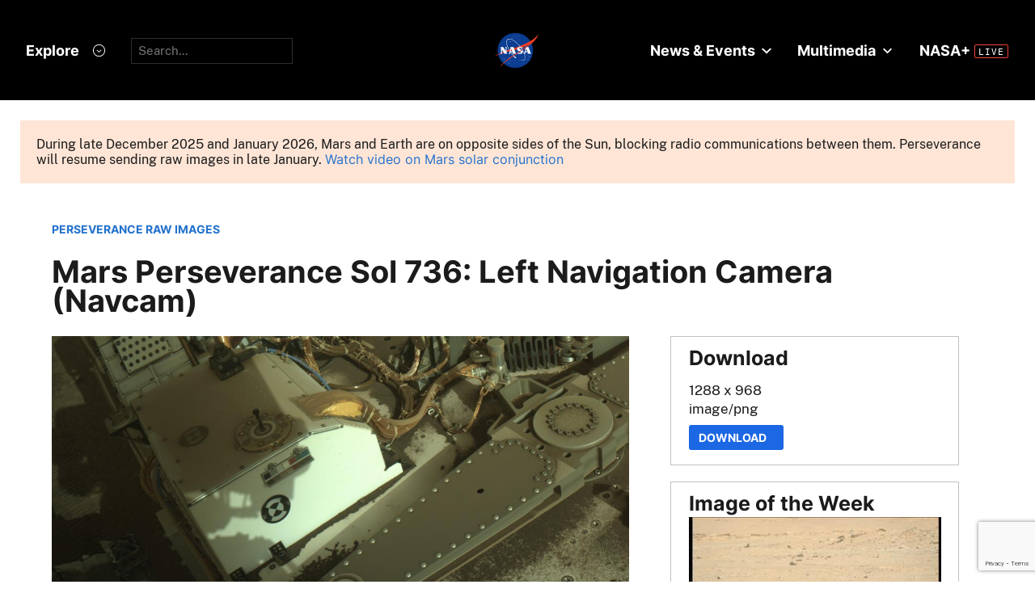

--- FILE ---
content_type: text/html;charset=UTF-8
request_url: https://mars.nasa.gov/mars2020/multimedia/raw-images/NLF_0736_0732293221_130ECM_N0370000NCAM02736_07_195J
body_size: 4833
content:





	  








	
 	

 




	  








	
 	

 


<!DOCTYPE html>
<html lang="en">
<head>
<title>Images from the Mars Perseverance Rover - NASA Mars</title>
<link href='/apple-touch-icon.png' rel='apple-touch-icon' sizes='180x180'>
<link href='/favicon-32x32.png' rel='icon' sizes='32x32' type='image/png'>
<link href='/favicon-16x16.png' rel='icon' sizes='16x16' type='image/png'>
<link href='/manifest.json' rel='manifest'>
<meta http-equiv="X-UA-Compatible" content="IE=edge" />
<meta content='#000000' name='theme-color'>
<meta charset="UTF-8">
<meta property="og:title" content="Images from the Mars Perseverance Rover - NASA" />
<meta name="creator" content="mars.nasa.gov">
<meta name="author" content="mars.nasa.gov">
<meta name="keywords" content="JPL">
<meta name="description" content="Raw images of Mars taken by the Perseverance rover and Ingenuity Mars helicopter in Jezero Crater.">
<meta property="og:description" content="Raw images of Mars taken by the Perseverance rover and Ingenuity Mars helicopter in Jezero Crater." />
<meta name="twitter:title" content="Images from the Mars Perseverance Rover - NASA">
<meta name="twitter:description" content="Raw images of Mars taken by the Perseverance rover and Ingenuity Mars helicopter in Jezero Crater.">
<meta name="twitter:card" content="summary_large_image">
<meta property="og:image" content="https://mars.nasa.gov/internal_resources/1013/" />
<meta name="twitter:image" content="https://mars.nasa.gov/internal_resources/1013/">
<meta property="og:url" content="https://mars.nasa.gov/mars2020/multimedia/raw-images/index.cfm?urlpath=NLF_0736_0732293221_130ECM_N0370000NCAM02736_07_195J&amp;mission=mars2020" />
<link rel="canonical" href="https://mars.nasa.gov/mars2020/multimedia/raw-images/index.cfm?urlpath=NLF_0736_0732293221_130ECM_N0370000NCAM02736_07_195J&amp;mission=mars2020" />
<meta name="viewport" content="width=device-width, initial-scale=1">
<meta name="google-site-verification" content="24YTv3DMgPjuCosK3yyc8RX9chB0AzhIxGajBBxbwMU" />
<script>var addthis_share = {title : "Images from the Mars Perseverance Rover - NASA"}</script>
<script id="_fed_an_ua_tag" src="https://dap.digitalgov.gov/Universal-Federated-Analytics-Min.js?agency=NASA&subagency=JPL-Mars-MEPJPL&pua=UA-9453474-9,UA-118212757-11&dclink=true&sp=searchbox&exts=tif,tiff,wav" type="text/javascript"></script>
<!--//end-->
<!--Metadata: new-->
<link rel="icon" type="image/x-icon" href="/layout/smd/assets/favicon.ico">
<script defer id="_fed_an_ua_tag" src="https://dap.digitalgov.gov/Universal-Federated-Analytics-Min.js?agency=NASA&subagency=JPL-Mars-MEP&pua=UA-9453474&dclink=true"></script>
<link rel="stylesheet" href="/layout/css/general/sitenav.css" type="text/css">
<link rel="stylesheet" href="/layout/css/general/sitegeneral_new.css" type="text/css">
<link rel='stylesheet' media='screen and (max-width: 736px)' href='/layout/css/general/sitegeneral-mobile.css' />
<link rel="stylesheet" href="/layout/general/css/marstheme.css" type="text/css">
<link rel="stylesheet" href="/layout/mars2020/css/sitecustom-new.css" type="text/css">
<link rel="stylesheet" href="/layout/mars2020/css/sitecustom-responsive.css" type="text/css">
<script src="https://code.jquery.com/jquery-3.4.1.min.js"></script>
<link rel="stylesheet" href="/layout/css/font/fontawesome-5.12.0/css/all.min.css">
<script defer src="/js/general/layout/selectbrowsercss.js"></script>
<script type="module" crossorigin src="/layout/smd/assets/main.js"></script>
<link rel="stylesheet" crossorigin href="/layout/smd/assets/main.css">
<style>
<style>
#filters h3, .boxed h3 {margin-top:auto !important}
.boxed .sidebar_title {margin-top: 15px !important}
.button, .rid_image_links a.addthis_button_compact {display:none}
.boxed {
font-size: 1em;
}
#raw-images h1 {
margin-top: 0;
padding-top: 0;
}
@media (min-width: 600px) {
.section #raw-images {
padding: 25px 25px 25px 50px !important;
}
}
@media(min-width: 851px) {
.rid_left_col .rid_image_container img {
max-width: 100%;
top: 0;
width: 100%;
width: auto !important;
bottom: 0;
position: absolute;
right: 0;
left: 0;
margin: auto auto;
margin-top: 1.5em;
max-height: 100%;
}
}
@media(max-width: 850px) {
.rid_left_col .rid_image_container img {
max-width: 100%;
width: auto;
padding-top: 40px;
max-height: 300px;
}
.rid_description {width: 100%}
.rid_image_container {
height: auto !important;
}
}
</style>
</head>
<body>
<div id="StaticNasaHeader"></div>
<div id="StaticSecondaryNav" data-hub="/mission/mars-2020-perseverance/" data-color-mode="dark"></div>
<div class="mars_content">
<!-- SiteID = 6 AND PageID = 2354 -->
<!-- section:none -->
<!--MIDDLE REMOVED-->
<p class="boxed-important textBold400" style="margin:25px;">During late December 2025 and January 2026, Mars and Earth are on opposite sides of the Sun, blocking radio communications between them. Perseverance will resume sending raw images in late January. <a href="https://science.nasa.gov/resource/mars-in-a-minute-what-happens-when-the-sun-blocks-our-signal-2/">Watch video on Mars solar conjunction</a></p>
<div class="section">
<link rel="stylesheet" type="text/css" href="/js/raw-images/css/imagedetail.css" />
<link rel="stylesheet" type="text/css" href="/layout/smd/css/hds_raws.css" />
<div class="section image-detail BlockLayout">
<div class="sectionInner padded">
<a class="textSmall fontBold" href="/mars2020/multimedia/raw-images/">PERSEVERANCE RAW IMAGES</a>
<h1 class="title" style="padding-top:0;">Mars Perseverance Sol 736: Left Navigation Camera (Navcam)</h1>
<div class="grid">
<div class="rowItem large vAlignTop">
<div class="main_image">
<img src="https://mars.nasa.gov/mars2020-raw-images/pub/ods/surface/sol/00736/ids/edr/browse/ncam/NLF_0736_0732293221_130ECM_N0370000NCAM02736_07_195J01_1200.jpg" alt="This image was taken by NAVCAM_LEFT onboard NASA's Mars rover Perseverance on Sol 736" />
</div>
<div class="textAlignRight">
<button id="likeBtn" class="btnRed" style="font-weight:300" onclick="like('NLF_0736_0732293221_130ECM_N0370000NCAM02736_07_195J')" disabled><span id="likeTxt">Like</span>&nbsp;<i class="ico_like fas fa-thumbs-up" ></i>&nbsp;<span id="num_likes"></span></button>
</div>
<p class="caption">NASA's Mars Perseverance rover acquired this image using its onboard <a href="https://science.nasa.gov/mission/mars-2020-perseverance/rover-components/#eyes">Left Navigation Camera (Navcam)</a>. The camera is located high on the rover's mast and aids in driving. <br><br>This image was acquired on March 17, 2023 (Sol 736) at the local mean solar time of 16:29:19.</p>
<p><strong>Image Credit:</strong> NASA/JPL-Caltech</p><br>
<script src="/js/slideshows/slick/slick.min.js"></script>
<link rel="stylesheet" href="/js/slideshows/slick/slick.css" type="text/css"><link rel="stylesheet" href="/js/slideshows/slick/slick-custom-general.css" type="text/css">
<script>
$(document).ready(function(){
$(".related_slider").slick({
accessibility: true
,autoplay: false
,arrows: true
,prevArrow: "<span class='prev arrow'> </span>"
,nextArrow: "<span class='next arrow'> </span>"
,dots: false
,infinite: true
,responsive: [
{
breakpoint: 1400,
settings: {
slidesToShow: 5,
slidesToScroll: 5
}
},
{
breakpoint: 1024,
settings: {
slidesToShow: 4,
slidesToScroll: 4
}
},
{
breakpoint: 800,
settings: {
slidesToShow: 3,
slidesToScroll: 3
}
},
{
breakpoint: 650,
settings: {
slidesToShow: 2,
slidesToScroll: 2
}
}
]
,slidesToShow: 6
,slidesToScroll: 6
});
});
</script>
</div><!-- //rowItem large-->
<div class="rowItem small vAlignTop">
<div class="boxed">
<h3 class="sidebar_title">Download</h3>
<p> 1288 x 968 <br> image/png</p>
<a class="btnRed textSmall" href="https://mars.nasa.gov/mars2020-raw-images/pub/ods/surface/sol/00736/ids/edr/browse/ncam/NLF_0736_0732293221_130ECM_N0370000NCAM02736_07_195J01.png"
download="Mars_Perseverance_NLF_0736_0732293221_130ECM_N0370000NCAM02736_07_195J.png">Download &nbsp;&nbsp;</a>
</div><!-- //boxed -->
<div class="image-of-the-week boxed">
<h3 class="sidebar_title">Image of the Week</h3>
<a href="/mars2020/multimedia/raw-images/image-of-the-week/">
<img src="https://mars.nasa.gov/mars2020-raw-images/pub/ods/surface/sol/01717/ids/edr/browse/zcam/ZL0_1717_0819364248_988EBY_N0830000ZCAM09799_1100LMJ01_320.jpg" alt="Image of the Week" /></a>
<p><span class="fontBold">Jan. 18 - 24, 2026</span>
<br>Mars Perseverance Sol 1717: Left Mastcam-Z Camera
<br>
<a href="/mars2020/multimedia/raw-images/ZL0_1717_0819364248_988EBY_N0830000ZCAM09799_1100LMJ" class="BaseButton button-primary display-inline-block button-primary-sm" aria-label="View image caption"><span class="display-flex flex-row flex-align-center"><span>Full Caption</span><svg viewBox="0 0 34 32" fill="none" xmlns="http://www.w3.org/2000/svg"><circle class="button-primary-circle" cx="16" cy="16" r="16"></circle><path d="M8 16.956h12.604l-3.844 4.106 1.252 1.338L24 16l-5.988-6.4-1.252 1.338 3.844 4.106H8v1.912z" class="color-spacesuit-white"></path></svg></span></a><br>
<a href="/mars2020/multimedia/raw-images/image-of-the-week/" class="BaseButton button-primary display-inline-block button-primary-sm" aria-label="View image gallery"><span class="display-flex flex-row flex-align-center"><span>See Gallery</span><svg viewBox="0 0 34 32" fill="none" xmlns="http://www.w3.org/2000/svg"><circle class="button-primary-circle" cx="16" cy="16" r="16"></circle><path d="M8 16.956h12.604l-3.844 4.106 1.252 1.338L24 16l-5.988-6.4-1.252 1.338 3.844 4.106H8v1.912z" class="color-spacesuit-white"></path></svg></span></a>
</div><!-- //boxed -->
<div class="boxed">
<h3 class="sidebar_title">More Images From</h3>
<p><a href="/mars2020/multimedia/raw-images/?begin_sol=736&end_sol=736#raw-images">Sol: 736</a>
<br><a href="/mars2020/multimedia/raw-images/?af=NAVCAM_LEFT#raw-images">Left Navigation Camera</a></p>
</div><!-- //boxed -->
</div><!-- //rowItem small-->
</div><!-- //grid-->
</div>
</div>
<div class="section bgWhitesmoke">
<div class="padded">
<h2 class="subtitle textAlignCenter">Related</h2>
<div class="related_slider">
<div class="slide textSmall">
<a href="https://mars.nasa.gov/mars2020/multimedia/raw-images/?rawid=ZL0_0736_0732280796_639EBY_N0363294ZCAM08744_1100LMJ">
<img src="https://mars.nasa.gov/mars2020-raw-images/pub/ods/surface/sol/00736/ids/edr/browse/zcam/ZL0_0736_0732280796_639EBY_N0363294ZCAM08744_1100LMJ01_320.jpg" alt="View image taken on Mars, Mars Perseverance Sol 736: Left Mastcam-Z Camera" />
<div href="https://mars.nasa.gov/mars2020/multimedia/raw-images/?id=ZL0_0736_0732280796_639EBY_N0363294ZCAM08744_1100LMJ" class="content_title">Mars Perseverance Sol 736: Left Mastcam-Z Camera</div>
</a>
</div>
<div class="slide textSmall">
<a href="https://mars.nasa.gov/mars2020/multimedia/raw-images/?rawid=ZL0_0736_0732289407_113ECM_N0363398ZCAM08745_1100LMJ">
<img src="https://mars.nasa.gov/mars2020-raw-images/pub/ods/surface/sol/00736/ids/edr/browse/zcam/ZL0_0736_0732289407_113ECM_N0363398ZCAM08745_1100LMJ01_320.jpg" alt="View image taken on Mars, Mars Perseverance Sol 736: Left Mastcam-Z Camera" />
<div href="https://mars.nasa.gov/mars2020/multimedia/raw-images/?id=ZL0_0736_0732289407_113ECM_N0363398ZCAM08745_1100LMJ" class="content_title">Mars Perseverance Sol 736: Left Mastcam-Z Camera</div>
</a>
</div>
<div class="slide textSmall">
<a href="https://mars.nasa.gov/mars2020/multimedia/raw-images/?rawid=ZR0_0736_0732281315_598ECM_N0363294ZCAM08744_1100LMJ">
<img src="https://mars.nasa.gov/mars2020-raw-images/pub/ods/surface/sol/00736/ids/edr/browse/zcam/ZR0_0736_0732281315_598ECM_N0363294ZCAM08744_1100LMJ01_320.jpg" alt="View image taken on Mars, Mars Perseverance Sol 736: Right Mastcam-Z Camera" />
<div href="https://mars.nasa.gov/mars2020/multimedia/raw-images/?id=ZR0_0736_0732281315_598ECM_N0363294ZCAM08744_1100LMJ" class="content_title">Mars Perseverance Sol 736: Right Mastcam-Z Camera</div>
</a>
</div>
<div class="slide textSmall">
<a href="https://mars.nasa.gov/mars2020/multimedia/raw-images/?rawid=NLF_0736_0732291806_231ECM_N0370000NCAM00709_05_095J">
<img src="https://mars.nasa.gov/mars2020-raw-images/pub/ods/surface/sol/00736/ids/edr/browse/ncam/NLF_0736_0732291806_231ECM_N0370000NCAM00709_05_095J01_320.jpg" alt="View image taken on Mars, Mars Perseverance Sol 736: Left Navigation Camera (Navcam)" />
<div href="https://mars.nasa.gov/mars2020/multimedia/raw-images/?id=NLF_0736_0732291806_231ECM_N0370000NCAM00709_05_095J" class="content_title">Mars Perseverance Sol 736: Left Navigation Camera (Navcam)</div>
</a>
</div>
<div class="slide textSmall">
<a href="https://mars.nasa.gov/mars2020/multimedia/raw-images/?rawid=LRF_0736_0732276634_019EBY_N0363294SCAM02736_0040I9J">
<img src="https://mars.nasa.gov/mars2020-raw-images/pub/ods/surface/sol/00736/ids/edr/browse/scam/LRF_0736_0732276634_019EBY_N0363294SCAM02736_0040I9J01_320.jpg" alt="View image taken on Mars, Mars Perseverance Sol 736: SuperCam Camera" />
<div href="https://mars.nasa.gov/mars2020/multimedia/raw-images/?id=LRF_0736_0732276634_019EBY_N0363294SCAM02736_0040I9J" class="content_title">Mars Perseverance Sol 736: SuperCam Camera</div>
</a>
</div>
<div class="slide textSmall">
<a href="https://mars.nasa.gov/mars2020/multimedia/raw-images/?rawid=ZL0_0736_0732289023_113ECM_N0363398ZCAM08745_1100LMJ">
<img src="https://mars.nasa.gov/mars2020-raw-images/pub/ods/surface/sol/00736/ids/edr/browse/zcam/ZL0_0736_0732289023_113ECM_N0363398ZCAM08745_1100LMJ01_320.jpg" alt="View image taken on Mars, Mars Perseverance Sol 736: Left Mastcam-Z Camera" />
<div href="https://mars.nasa.gov/mars2020/multimedia/raw-images/?id=ZL0_0736_0732289023_113ECM_N0363398ZCAM08745_1100LMJ" class="content_title">Mars Perseverance Sol 736: Left Mastcam-Z Camera</div>
</a>
</div>
<div class="slide textSmall">
<a href="https://mars.nasa.gov/mars2020/multimedia/raw-images/?rawid=ZR3_0736_0732280074_894EBY_N0363294ZCAM03576_1100LMJ">
<img src="https://mars.nasa.gov/mars2020-raw-images/pub/ods/surface/sol/00736/ids/edr/browse/zcam/ZR3_0736_0732280074_894EBY_N0363294ZCAM03576_1100LMJ01_320.jpg" alt="View image taken on Mars, Mars Perseverance Sol 736: Right Mastcam-Z Camera" />
<div href="https://mars.nasa.gov/mars2020/multimedia/raw-images/?id=ZR3_0736_0732280074_894EBY_N0363294ZCAM03576_1100LMJ" class="content_title">Mars Perseverance Sol 736: Right Mastcam-Z Camera</div>
</a>
</div>
<div class="slide textSmall">
<a href="https://mars.nasa.gov/mars2020/multimedia/raw-images/?rawid=LRF_0736_0732276169_025EBY_N0363294SCAM02736_0010I9J">
<img src="https://mars.nasa.gov/mars2020-raw-images/pub/ods/surface/sol/00736/ids/edr/browse/scam/LRF_0736_0732276169_025EBY_N0363294SCAM02736_0010I9J01_320.jpg" alt="View image taken on Mars, Mars Perseverance Sol 736: SuperCam Camera" />
<div href="https://mars.nasa.gov/mars2020/multimedia/raw-images/?id=LRF_0736_0732276169_025EBY_N0363294SCAM02736_0010I9J" class="content_title">Mars Perseverance Sol 736: SuperCam Camera</div>
</a>
</div>
<div class="slide textSmall">
<a href="https://mars.nasa.gov/mars2020/multimedia/raw-images/?rawid=ZR0_0736_0732280224_598ECM_N0363294ZCAM08744_1100LMJ">
<img src="https://mars.nasa.gov/mars2020-raw-images/pub/ods/surface/sol/00736/ids/edr/browse/zcam/ZR0_0736_0732280224_598ECM_N0363294ZCAM08744_1100LMJ01_320.jpg" alt="View image taken on Mars, Mars Perseverance Sol 736: Right Mastcam-Z Camera" />
<div href="https://mars.nasa.gov/mars2020/multimedia/raw-images/?id=ZR0_0736_0732280224_598ECM_N0363294ZCAM08744_1100LMJ" class="content_title">Mars Perseverance Sol 736: Right Mastcam-Z Camera</div>
</a>
</div>
<div class="slide textSmall">
<a href="https://mars.nasa.gov/mars2020/multimedia/raw-images/?rawid=ZR0_0736_0732280940_598EBY_N0363294ZCAM08744_1100LMJ">
<img src="https://mars.nasa.gov/mars2020-raw-images/pub/ods/surface/sol/00736/ids/edr/browse/zcam/ZR0_0736_0732280940_598EBY_N0363294ZCAM08744_1100LMJ01_320.jpg" alt="View image taken on Mars, Mars Perseverance Sol 736: Right Mastcam-Z Camera" />
<div href="https://mars.nasa.gov/mars2020/multimedia/raw-images/?id=ZR0_0736_0732280940_598EBY_N0363294ZCAM08744_1100LMJ" class="content_title">Mars Perseverance Sol 736: Right Mastcam-Z Camera</div>
</a>
</div>
<div class="slide textSmall">
<a href="https://mars.nasa.gov/mars2020/multimedia/raw-images/?rawid=ZL0_0736_0732280205_598ECM_N0363294ZCAM08744_1100LMJ">
<img src="https://mars.nasa.gov/mars2020-raw-images/pub/ods/surface/sol/00736/ids/edr/browse/zcam/ZL0_0736_0732280205_598ECM_N0363294ZCAM08744_1100LMJ01_320.jpg" alt="View image taken on Mars, Mars Perseverance Sol 736: Left Mastcam-Z Camera" />
<div href="https://mars.nasa.gov/mars2020/multimedia/raw-images/?id=ZL0_0736_0732280205_598ECM_N0363294ZCAM08744_1100LMJ" class="content_title">Mars Perseverance Sol 736: Left Mastcam-Z Camera</div>
</a>
</div>
<div class="slide textSmall">
<a href="https://mars.nasa.gov/mars2020/multimedia/raw-images/?rawid=ZL0_0736_0732281135_598ECM_N0363294ZCAM08744_1100LMJ">
<img src="https://mars.nasa.gov/mars2020-raw-images/pub/ods/surface/sol/00736/ids/edr/browse/zcam/ZL0_0736_0732281135_598ECM_N0363294ZCAM08744_1100LMJ01_320.jpg" alt="View image taken on Mars, Mars Perseverance Sol 736: Left Mastcam-Z Camera" />
<div href="https://mars.nasa.gov/mars2020/multimedia/raw-images/?id=ZL0_0736_0732281135_598ECM_N0363294ZCAM08744_1100LMJ" class="content_title">Mars Perseverance Sol 736: Left Mastcam-Z Camera</div>
</a>
</div>
</div>
</div>
</div>
<link rel="stylesheet" type="text/css" href="/layout/mepslider/slick/slick-mepslider-home.css">
<link rel="stylesheet" href="/layout/css/multimedia/imageslist.css">
<script src="https://www.google.com/recaptcha/api.js?render=6LclEJ8UAAAAAAWJ7TjlEpk6_31gtpk2IWr_IAeM"></script>
<script>
const jsDomain="mars.nasa.gov";;
const env="mars.nasa.gov";;
const itemName="NLF_0736_0732293221_130ECM_N0370000NCAM02736_07_195J";;
const gKey = "6LclEJ8UAAAAAAWJ7TjlEpk6_31gtpk2IWr_IAeM";
let eUrl = "";
let captcha = "";
let likeT = "";
if(env.indexOf("dev") > -1){
eUrl = window.location.protocol + "//" + jsDomain;
}
getLike();
// grecaptcha.ready(function () {
// grecaptcha.execute(gKey, { action: 'detailsPage' }).then(function (token) {
// captcha = token;
// getLike();
// enableLike();
// });
// });
function getLike(){
$.ajax({
type: "GET",
url: eUrl + "/polling-raws/m20/rawimages/get/like/"+ itemName,
//headers: {"x-token": captcha},
contentType: 'application/json',
dataType: 'json',
beforeSend: function (xhr){
$("#likeBtn").addClass('active loader');
},
success: function (response) {
setCount(response);
},
complete: function (msg){
$("#likeBtn").removeClass('loader active');
enableLike();
}
});
}
function like(item){
grecaptcha.ready(function () {
$("#likeBtn").addClass('active loader');
grecaptcha.execute(gKey, { action: 'detailsPage' }).then(function (token) {
if (!likeT){
likeT = token;
}
d = { "item_name": item };
$.ajax({
type: "POST",
data: JSON.stringify(d),
url: eUrl + "/polling-raws/m20/rawimages/submit/like",
headers: {"x-token": likeT},
contentType: 'application/json',
dataType: 'json',
beforeSend: function (xhr){
$("#likeBtn").addClass('active loader');
},
success: function (response) {
voteCounted();
},
complete: function (msg){
$("#likeBtn").removeClass('loader active');
}
});
});
});
}
function voteCounted(){
currentTotal = parseInt($("#num_likes").text().split(',').join(''));
if (isNaN(currentTotal)) {
currentTotal = 0;
}
currentTotal +=1;
$("#num_likes").text(currentTotal.toLocaleString());
$("#likeBtn").addClass('voted');
$("#likeTxt").hide();
disableLike();
}
function enableLike(){
$('#likeBtn').prop("disabled", false);
}
function disableLike(){
$('#likeBtn').prop("disabled", true);
}
function setCount(value){
if(value && parseInt(value['payload']['count'])){
count = parseInt(value['payload']['count']);
$("#num_likes").text(count.toLocaleString());
$("#likeTxt").hide();
}
}
</script>
</div>
<style>.button, .rid_image_links a.addthis_button_compact {display:none}/*tmp*/.boxed { font-size: 1em;}#raw-images h1 { margin-top: 0; padding-top: 0;}@media (min-width: 600px) { .section #raw-images { padding: 25px 25px 25px 50px !important; }}@media(min-width: 851px) { .rid_left_col .rid_image_container img { max-width: 100%; top: 0; width: 100%; width: auto !important; bottom: 0; position: absolute; right: 0; left: 0; margin: auto auto; margin-top: 1.5em; max-height: 100%; }}@media(max-width: 850px) { .rid_left_col .rid_image_container img { max-width: 100%; width: auto; padding-top: 40px; max-height: 300px; } .rid_description {width: 100%} .rid_image_container { height: auto !important; }}.sidebar {float:none;vertical-align:top;}.button, .outline_button, .primary_media_feature .floating_text_area .button, .banner_header_overlay .button {background-color:inherit;}/*Override NASA HDS Styling */.msl .mb_page .button, .insight_page .mb_page .button,.msl .mb_page .button:hover, .insight_page .mb_page .button:hover,.mb_page .button, .mb_page .outline_button, .mb_page .primary_media_feature .floating_text_area .button, .mb_page .banner_header_overlay .button .pageContent .btnRed, .btnRed, .pageContent .btnRed:hover, .btnRed:hover { color: white; background-color: #1c67e3; border: 2px solid #1c67e3;}</style>
</div>
</div>
</div>
</div>
</div>
<div id="StaticNasaFooter"></div>
</body>
</html>






--- FILE ---
content_type: text/html; charset=utf-8
request_url: https://www.google.com/recaptcha/api2/anchor?ar=1&k=6LclEJ8UAAAAAAWJ7TjlEpk6_31gtpk2IWr_IAeM&co=aHR0cHM6Ly9tYXJzLm5hc2EuZ292OjQ0Mw..&hl=en&v=PoyoqOPhxBO7pBk68S4YbpHZ&size=invisible&anchor-ms=20000&execute-ms=30000&cb=uck8w0phv8ir
body_size: 48573
content:
<!DOCTYPE HTML><html dir="ltr" lang="en"><head><meta http-equiv="Content-Type" content="text/html; charset=UTF-8">
<meta http-equiv="X-UA-Compatible" content="IE=edge">
<title>reCAPTCHA</title>
<style type="text/css">
/* cyrillic-ext */
@font-face {
  font-family: 'Roboto';
  font-style: normal;
  font-weight: 400;
  font-stretch: 100%;
  src: url(//fonts.gstatic.com/s/roboto/v48/KFO7CnqEu92Fr1ME7kSn66aGLdTylUAMa3GUBHMdazTgWw.woff2) format('woff2');
  unicode-range: U+0460-052F, U+1C80-1C8A, U+20B4, U+2DE0-2DFF, U+A640-A69F, U+FE2E-FE2F;
}
/* cyrillic */
@font-face {
  font-family: 'Roboto';
  font-style: normal;
  font-weight: 400;
  font-stretch: 100%;
  src: url(//fonts.gstatic.com/s/roboto/v48/KFO7CnqEu92Fr1ME7kSn66aGLdTylUAMa3iUBHMdazTgWw.woff2) format('woff2');
  unicode-range: U+0301, U+0400-045F, U+0490-0491, U+04B0-04B1, U+2116;
}
/* greek-ext */
@font-face {
  font-family: 'Roboto';
  font-style: normal;
  font-weight: 400;
  font-stretch: 100%;
  src: url(//fonts.gstatic.com/s/roboto/v48/KFO7CnqEu92Fr1ME7kSn66aGLdTylUAMa3CUBHMdazTgWw.woff2) format('woff2');
  unicode-range: U+1F00-1FFF;
}
/* greek */
@font-face {
  font-family: 'Roboto';
  font-style: normal;
  font-weight: 400;
  font-stretch: 100%;
  src: url(//fonts.gstatic.com/s/roboto/v48/KFO7CnqEu92Fr1ME7kSn66aGLdTylUAMa3-UBHMdazTgWw.woff2) format('woff2');
  unicode-range: U+0370-0377, U+037A-037F, U+0384-038A, U+038C, U+038E-03A1, U+03A3-03FF;
}
/* math */
@font-face {
  font-family: 'Roboto';
  font-style: normal;
  font-weight: 400;
  font-stretch: 100%;
  src: url(//fonts.gstatic.com/s/roboto/v48/KFO7CnqEu92Fr1ME7kSn66aGLdTylUAMawCUBHMdazTgWw.woff2) format('woff2');
  unicode-range: U+0302-0303, U+0305, U+0307-0308, U+0310, U+0312, U+0315, U+031A, U+0326-0327, U+032C, U+032F-0330, U+0332-0333, U+0338, U+033A, U+0346, U+034D, U+0391-03A1, U+03A3-03A9, U+03B1-03C9, U+03D1, U+03D5-03D6, U+03F0-03F1, U+03F4-03F5, U+2016-2017, U+2034-2038, U+203C, U+2040, U+2043, U+2047, U+2050, U+2057, U+205F, U+2070-2071, U+2074-208E, U+2090-209C, U+20D0-20DC, U+20E1, U+20E5-20EF, U+2100-2112, U+2114-2115, U+2117-2121, U+2123-214F, U+2190, U+2192, U+2194-21AE, U+21B0-21E5, U+21F1-21F2, U+21F4-2211, U+2213-2214, U+2216-22FF, U+2308-230B, U+2310, U+2319, U+231C-2321, U+2336-237A, U+237C, U+2395, U+239B-23B7, U+23D0, U+23DC-23E1, U+2474-2475, U+25AF, U+25B3, U+25B7, U+25BD, U+25C1, U+25CA, U+25CC, U+25FB, U+266D-266F, U+27C0-27FF, U+2900-2AFF, U+2B0E-2B11, U+2B30-2B4C, U+2BFE, U+3030, U+FF5B, U+FF5D, U+1D400-1D7FF, U+1EE00-1EEFF;
}
/* symbols */
@font-face {
  font-family: 'Roboto';
  font-style: normal;
  font-weight: 400;
  font-stretch: 100%;
  src: url(//fonts.gstatic.com/s/roboto/v48/KFO7CnqEu92Fr1ME7kSn66aGLdTylUAMaxKUBHMdazTgWw.woff2) format('woff2');
  unicode-range: U+0001-000C, U+000E-001F, U+007F-009F, U+20DD-20E0, U+20E2-20E4, U+2150-218F, U+2190, U+2192, U+2194-2199, U+21AF, U+21E6-21F0, U+21F3, U+2218-2219, U+2299, U+22C4-22C6, U+2300-243F, U+2440-244A, U+2460-24FF, U+25A0-27BF, U+2800-28FF, U+2921-2922, U+2981, U+29BF, U+29EB, U+2B00-2BFF, U+4DC0-4DFF, U+FFF9-FFFB, U+10140-1018E, U+10190-1019C, U+101A0, U+101D0-101FD, U+102E0-102FB, U+10E60-10E7E, U+1D2C0-1D2D3, U+1D2E0-1D37F, U+1F000-1F0FF, U+1F100-1F1AD, U+1F1E6-1F1FF, U+1F30D-1F30F, U+1F315, U+1F31C, U+1F31E, U+1F320-1F32C, U+1F336, U+1F378, U+1F37D, U+1F382, U+1F393-1F39F, U+1F3A7-1F3A8, U+1F3AC-1F3AF, U+1F3C2, U+1F3C4-1F3C6, U+1F3CA-1F3CE, U+1F3D4-1F3E0, U+1F3ED, U+1F3F1-1F3F3, U+1F3F5-1F3F7, U+1F408, U+1F415, U+1F41F, U+1F426, U+1F43F, U+1F441-1F442, U+1F444, U+1F446-1F449, U+1F44C-1F44E, U+1F453, U+1F46A, U+1F47D, U+1F4A3, U+1F4B0, U+1F4B3, U+1F4B9, U+1F4BB, U+1F4BF, U+1F4C8-1F4CB, U+1F4D6, U+1F4DA, U+1F4DF, U+1F4E3-1F4E6, U+1F4EA-1F4ED, U+1F4F7, U+1F4F9-1F4FB, U+1F4FD-1F4FE, U+1F503, U+1F507-1F50B, U+1F50D, U+1F512-1F513, U+1F53E-1F54A, U+1F54F-1F5FA, U+1F610, U+1F650-1F67F, U+1F687, U+1F68D, U+1F691, U+1F694, U+1F698, U+1F6AD, U+1F6B2, U+1F6B9-1F6BA, U+1F6BC, U+1F6C6-1F6CF, U+1F6D3-1F6D7, U+1F6E0-1F6EA, U+1F6F0-1F6F3, U+1F6F7-1F6FC, U+1F700-1F7FF, U+1F800-1F80B, U+1F810-1F847, U+1F850-1F859, U+1F860-1F887, U+1F890-1F8AD, U+1F8B0-1F8BB, U+1F8C0-1F8C1, U+1F900-1F90B, U+1F93B, U+1F946, U+1F984, U+1F996, U+1F9E9, U+1FA00-1FA6F, U+1FA70-1FA7C, U+1FA80-1FA89, U+1FA8F-1FAC6, U+1FACE-1FADC, U+1FADF-1FAE9, U+1FAF0-1FAF8, U+1FB00-1FBFF;
}
/* vietnamese */
@font-face {
  font-family: 'Roboto';
  font-style: normal;
  font-weight: 400;
  font-stretch: 100%;
  src: url(//fonts.gstatic.com/s/roboto/v48/KFO7CnqEu92Fr1ME7kSn66aGLdTylUAMa3OUBHMdazTgWw.woff2) format('woff2');
  unicode-range: U+0102-0103, U+0110-0111, U+0128-0129, U+0168-0169, U+01A0-01A1, U+01AF-01B0, U+0300-0301, U+0303-0304, U+0308-0309, U+0323, U+0329, U+1EA0-1EF9, U+20AB;
}
/* latin-ext */
@font-face {
  font-family: 'Roboto';
  font-style: normal;
  font-weight: 400;
  font-stretch: 100%;
  src: url(//fonts.gstatic.com/s/roboto/v48/KFO7CnqEu92Fr1ME7kSn66aGLdTylUAMa3KUBHMdazTgWw.woff2) format('woff2');
  unicode-range: U+0100-02BA, U+02BD-02C5, U+02C7-02CC, U+02CE-02D7, U+02DD-02FF, U+0304, U+0308, U+0329, U+1D00-1DBF, U+1E00-1E9F, U+1EF2-1EFF, U+2020, U+20A0-20AB, U+20AD-20C0, U+2113, U+2C60-2C7F, U+A720-A7FF;
}
/* latin */
@font-face {
  font-family: 'Roboto';
  font-style: normal;
  font-weight: 400;
  font-stretch: 100%;
  src: url(//fonts.gstatic.com/s/roboto/v48/KFO7CnqEu92Fr1ME7kSn66aGLdTylUAMa3yUBHMdazQ.woff2) format('woff2');
  unicode-range: U+0000-00FF, U+0131, U+0152-0153, U+02BB-02BC, U+02C6, U+02DA, U+02DC, U+0304, U+0308, U+0329, U+2000-206F, U+20AC, U+2122, U+2191, U+2193, U+2212, U+2215, U+FEFF, U+FFFD;
}
/* cyrillic-ext */
@font-face {
  font-family: 'Roboto';
  font-style: normal;
  font-weight: 500;
  font-stretch: 100%;
  src: url(//fonts.gstatic.com/s/roboto/v48/KFO7CnqEu92Fr1ME7kSn66aGLdTylUAMa3GUBHMdazTgWw.woff2) format('woff2');
  unicode-range: U+0460-052F, U+1C80-1C8A, U+20B4, U+2DE0-2DFF, U+A640-A69F, U+FE2E-FE2F;
}
/* cyrillic */
@font-face {
  font-family: 'Roboto';
  font-style: normal;
  font-weight: 500;
  font-stretch: 100%;
  src: url(//fonts.gstatic.com/s/roboto/v48/KFO7CnqEu92Fr1ME7kSn66aGLdTylUAMa3iUBHMdazTgWw.woff2) format('woff2');
  unicode-range: U+0301, U+0400-045F, U+0490-0491, U+04B0-04B1, U+2116;
}
/* greek-ext */
@font-face {
  font-family: 'Roboto';
  font-style: normal;
  font-weight: 500;
  font-stretch: 100%;
  src: url(//fonts.gstatic.com/s/roboto/v48/KFO7CnqEu92Fr1ME7kSn66aGLdTylUAMa3CUBHMdazTgWw.woff2) format('woff2');
  unicode-range: U+1F00-1FFF;
}
/* greek */
@font-face {
  font-family: 'Roboto';
  font-style: normal;
  font-weight: 500;
  font-stretch: 100%;
  src: url(//fonts.gstatic.com/s/roboto/v48/KFO7CnqEu92Fr1ME7kSn66aGLdTylUAMa3-UBHMdazTgWw.woff2) format('woff2');
  unicode-range: U+0370-0377, U+037A-037F, U+0384-038A, U+038C, U+038E-03A1, U+03A3-03FF;
}
/* math */
@font-face {
  font-family: 'Roboto';
  font-style: normal;
  font-weight: 500;
  font-stretch: 100%;
  src: url(//fonts.gstatic.com/s/roboto/v48/KFO7CnqEu92Fr1ME7kSn66aGLdTylUAMawCUBHMdazTgWw.woff2) format('woff2');
  unicode-range: U+0302-0303, U+0305, U+0307-0308, U+0310, U+0312, U+0315, U+031A, U+0326-0327, U+032C, U+032F-0330, U+0332-0333, U+0338, U+033A, U+0346, U+034D, U+0391-03A1, U+03A3-03A9, U+03B1-03C9, U+03D1, U+03D5-03D6, U+03F0-03F1, U+03F4-03F5, U+2016-2017, U+2034-2038, U+203C, U+2040, U+2043, U+2047, U+2050, U+2057, U+205F, U+2070-2071, U+2074-208E, U+2090-209C, U+20D0-20DC, U+20E1, U+20E5-20EF, U+2100-2112, U+2114-2115, U+2117-2121, U+2123-214F, U+2190, U+2192, U+2194-21AE, U+21B0-21E5, U+21F1-21F2, U+21F4-2211, U+2213-2214, U+2216-22FF, U+2308-230B, U+2310, U+2319, U+231C-2321, U+2336-237A, U+237C, U+2395, U+239B-23B7, U+23D0, U+23DC-23E1, U+2474-2475, U+25AF, U+25B3, U+25B7, U+25BD, U+25C1, U+25CA, U+25CC, U+25FB, U+266D-266F, U+27C0-27FF, U+2900-2AFF, U+2B0E-2B11, U+2B30-2B4C, U+2BFE, U+3030, U+FF5B, U+FF5D, U+1D400-1D7FF, U+1EE00-1EEFF;
}
/* symbols */
@font-face {
  font-family: 'Roboto';
  font-style: normal;
  font-weight: 500;
  font-stretch: 100%;
  src: url(//fonts.gstatic.com/s/roboto/v48/KFO7CnqEu92Fr1ME7kSn66aGLdTylUAMaxKUBHMdazTgWw.woff2) format('woff2');
  unicode-range: U+0001-000C, U+000E-001F, U+007F-009F, U+20DD-20E0, U+20E2-20E4, U+2150-218F, U+2190, U+2192, U+2194-2199, U+21AF, U+21E6-21F0, U+21F3, U+2218-2219, U+2299, U+22C4-22C6, U+2300-243F, U+2440-244A, U+2460-24FF, U+25A0-27BF, U+2800-28FF, U+2921-2922, U+2981, U+29BF, U+29EB, U+2B00-2BFF, U+4DC0-4DFF, U+FFF9-FFFB, U+10140-1018E, U+10190-1019C, U+101A0, U+101D0-101FD, U+102E0-102FB, U+10E60-10E7E, U+1D2C0-1D2D3, U+1D2E0-1D37F, U+1F000-1F0FF, U+1F100-1F1AD, U+1F1E6-1F1FF, U+1F30D-1F30F, U+1F315, U+1F31C, U+1F31E, U+1F320-1F32C, U+1F336, U+1F378, U+1F37D, U+1F382, U+1F393-1F39F, U+1F3A7-1F3A8, U+1F3AC-1F3AF, U+1F3C2, U+1F3C4-1F3C6, U+1F3CA-1F3CE, U+1F3D4-1F3E0, U+1F3ED, U+1F3F1-1F3F3, U+1F3F5-1F3F7, U+1F408, U+1F415, U+1F41F, U+1F426, U+1F43F, U+1F441-1F442, U+1F444, U+1F446-1F449, U+1F44C-1F44E, U+1F453, U+1F46A, U+1F47D, U+1F4A3, U+1F4B0, U+1F4B3, U+1F4B9, U+1F4BB, U+1F4BF, U+1F4C8-1F4CB, U+1F4D6, U+1F4DA, U+1F4DF, U+1F4E3-1F4E6, U+1F4EA-1F4ED, U+1F4F7, U+1F4F9-1F4FB, U+1F4FD-1F4FE, U+1F503, U+1F507-1F50B, U+1F50D, U+1F512-1F513, U+1F53E-1F54A, U+1F54F-1F5FA, U+1F610, U+1F650-1F67F, U+1F687, U+1F68D, U+1F691, U+1F694, U+1F698, U+1F6AD, U+1F6B2, U+1F6B9-1F6BA, U+1F6BC, U+1F6C6-1F6CF, U+1F6D3-1F6D7, U+1F6E0-1F6EA, U+1F6F0-1F6F3, U+1F6F7-1F6FC, U+1F700-1F7FF, U+1F800-1F80B, U+1F810-1F847, U+1F850-1F859, U+1F860-1F887, U+1F890-1F8AD, U+1F8B0-1F8BB, U+1F8C0-1F8C1, U+1F900-1F90B, U+1F93B, U+1F946, U+1F984, U+1F996, U+1F9E9, U+1FA00-1FA6F, U+1FA70-1FA7C, U+1FA80-1FA89, U+1FA8F-1FAC6, U+1FACE-1FADC, U+1FADF-1FAE9, U+1FAF0-1FAF8, U+1FB00-1FBFF;
}
/* vietnamese */
@font-face {
  font-family: 'Roboto';
  font-style: normal;
  font-weight: 500;
  font-stretch: 100%;
  src: url(//fonts.gstatic.com/s/roboto/v48/KFO7CnqEu92Fr1ME7kSn66aGLdTylUAMa3OUBHMdazTgWw.woff2) format('woff2');
  unicode-range: U+0102-0103, U+0110-0111, U+0128-0129, U+0168-0169, U+01A0-01A1, U+01AF-01B0, U+0300-0301, U+0303-0304, U+0308-0309, U+0323, U+0329, U+1EA0-1EF9, U+20AB;
}
/* latin-ext */
@font-face {
  font-family: 'Roboto';
  font-style: normal;
  font-weight: 500;
  font-stretch: 100%;
  src: url(//fonts.gstatic.com/s/roboto/v48/KFO7CnqEu92Fr1ME7kSn66aGLdTylUAMa3KUBHMdazTgWw.woff2) format('woff2');
  unicode-range: U+0100-02BA, U+02BD-02C5, U+02C7-02CC, U+02CE-02D7, U+02DD-02FF, U+0304, U+0308, U+0329, U+1D00-1DBF, U+1E00-1E9F, U+1EF2-1EFF, U+2020, U+20A0-20AB, U+20AD-20C0, U+2113, U+2C60-2C7F, U+A720-A7FF;
}
/* latin */
@font-face {
  font-family: 'Roboto';
  font-style: normal;
  font-weight: 500;
  font-stretch: 100%;
  src: url(//fonts.gstatic.com/s/roboto/v48/KFO7CnqEu92Fr1ME7kSn66aGLdTylUAMa3yUBHMdazQ.woff2) format('woff2');
  unicode-range: U+0000-00FF, U+0131, U+0152-0153, U+02BB-02BC, U+02C6, U+02DA, U+02DC, U+0304, U+0308, U+0329, U+2000-206F, U+20AC, U+2122, U+2191, U+2193, U+2212, U+2215, U+FEFF, U+FFFD;
}
/* cyrillic-ext */
@font-face {
  font-family: 'Roboto';
  font-style: normal;
  font-weight: 900;
  font-stretch: 100%;
  src: url(//fonts.gstatic.com/s/roboto/v48/KFO7CnqEu92Fr1ME7kSn66aGLdTylUAMa3GUBHMdazTgWw.woff2) format('woff2');
  unicode-range: U+0460-052F, U+1C80-1C8A, U+20B4, U+2DE0-2DFF, U+A640-A69F, U+FE2E-FE2F;
}
/* cyrillic */
@font-face {
  font-family: 'Roboto';
  font-style: normal;
  font-weight: 900;
  font-stretch: 100%;
  src: url(//fonts.gstatic.com/s/roboto/v48/KFO7CnqEu92Fr1ME7kSn66aGLdTylUAMa3iUBHMdazTgWw.woff2) format('woff2');
  unicode-range: U+0301, U+0400-045F, U+0490-0491, U+04B0-04B1, U+2116;
}
/* greek-ext */
@font-face {
  font-family: 'Roboto';
  font-style: normal;
  font-weight: 900;
  font-stretch: 100%;
  src: url(//fonts.gstatic.com/s/roboto/v48/KFO7CnqEu92Fr1ME7kSn66aGLdTylUAMa3CUBHMdazTgWw.woff2) format('woff2');
  unicode-range: U+1F00-1FFF;
}
/* greek */
@font-face {
  font-family: 'Roboto';
  font-style: normal;
  font-weight: 900;
  font-stretch: 100%;
  src: url(//fonts.gstatic.com/s/roboto/v48/KFO7CnqEu92Fr1ME7kSn66aGLdTylUAMa3-UBHMdazTgWw.woff2) format('woff2');
  unicode-range: U+0370-0377, U+037A-037F, U+0384-038A, U+038C, U+038E-03A1, U+03A3-03FF;
}
/* math */
@font-face {
  font-family: 'Roboto';
  font-style: normal;
  font-weight: 900;
  font-stretch: 100%;
  src: url(//fonts.gstatic.com/s/roboto/v48/KFO7CnqEu92Fr1ME7kSn66aGLdTylUAMawCUBHMdazTgWw.woff2) format('woff2');
  unicode-range: U+0302-0303, U+0305, U+0307-0308, U+0310, U+0312, U+0315, U+031A, U+0326-0327, U+032C, U+032F-0330, U+0332-0333, U+0338, U+033A, U+0346, U+034D, U+0391-03A1, U+03A3-03A9, U+03B1-03C9, U+03D1, U+03D5-03D6, U+03F0-03F1, U+03F4-03F5, U+2016-2017, U+2034-2038, U+203C, U+2040, U+2043, U+2047, U+2050, U+2057, U+205F, U+2070-2071, U+2074-208E, U+2090-209C, U+20D0-20DC, U+20E1, U+20E5-20EF, U+2100-2112, U+2114-2115, U+2117-2121, U+2123-214F, U+2190, U+2192, U+2194-21AE, U+21B0-21E5, U+21F1-21F2, U+21F4-2211, U+2213-2214, U+2216-22FF, U+2308-230B, U+2310, U+2319, U+231C-2321, U+2336-237A, U+237C, U+2395, U+239B-23B7, U+23D0, U+23DC-23E1, U+2474-2475, U+25AF, U+25B3, U+25B7, U+25BD, U+25C1, U+25CA, U+25CC, U+25FB, U+266D-266F, U+27C0-27FF, U+2900-2AFF, U+2B0E-2B11, U+2B30-2B4C, U+2BFE, U+3030, U+FF5B, U+FF5D, U+1D400-1D7FF, U+1EE00-1EEFF;
}
/* symbols */
@font-face {
  font-family: 'Roboto';
  font-style: normal;
  font-weight: 900;
  font-stretch: 100%;
  src: url(//fonts.gstatic.com/s/roboto/v48/KFO7CnqEu92Fr1ME7kSn66aGLdTylUAMaxKUBHMdazTgWw.woff2) format('woff2');
  unicode-range: U+0001-000C, U+000E-001F, U+007F-009F, U+20DD-20E0, U+20E2-20E4, U+2150-218F, U+2190, U+2192, U+2194-2199, U+21AF, U+21E6-21F0, U+21F3, U+2218-2219, U+2299, U+22C4-22C6, U+2300-243F, U+2440-244A, U+2460-24FF, U+25A0-27BF, U+2800-28FF, U+2921-2922, U+2981, U+29BF, U+29EB, U+2B00-2BFF, U+4DC0-4DFF, U+FFF9-FFFB, U+10140-1018E, U+10190-1019C, U+101A0, U+101D0-101FD, U+102E0-102FB, U+10E60-10E7E, U+1D2C0-1D2D3, U+1D2E0-1D37F, U+1F000-1F0FF, U+1F100-1F1AD, U+1F1E6-1F1FF, U+1F30D-1F30F, U+1F315, U+1F31C, U+1F31E, U+1F320-1F32C, U+1F336, U+1F378, U+1F37D, U+1F382, U+1F393-1F39F, U+1F3A7-1F3A8, U+1F3AC-1F3AF, U+1F3C2, U+1F3C4-1F3C6, U+1F3CA-1F3CE, U+1F3D4-1F3E0, U+1F3ED, U+1F3F1-1F3F3, U+1F3F5-1F3F7, U+1F408, U+1F415, U+1F41F, U+1F426, U+1F43F, U+1F441-1F442, U+1F444, U+1F446-1F449, U+1F44C-1F44E, U+1F453, U+1F46A, U+1F47D, U+1F4A3, U+1F4B0, U+1F4B3, U+1F4B9, U+1F4BB, U+1F4BF, U+1F4C8-1F4CB, U+1F4D6, U+1F4DA, U+1F4DF, U+1F4E3-1F4E6, U+1F4EA-1F4ED, U+1F4F7, U+1F4F9-1F4FB, U+1F4FD-1F4FE, U+1F503, U+1F507-1F50B, U+1F50D, U+1F512-1F513, U+1F53E-1F54A, U+1F54F-1F5FA, U+1F610, U+1F650-1F67F, U+1F687, U+1F68D, U+1F691, U+1F694, U+1F698, U+1F6AD, U+1F6B2, U+1F6B9-1F6BA, U+1F6BC, U+1F6C6-1F6CF, U+1F6D3-1F6D7, U+1F6E0-1F6EA, U+1F6F0-1F6F3, U+1F6F7-1F6FC, U+1F700-1F7FF, U+1F800-1F80B, U+1F810-1F847, U+1F850-1F859, U+1F860-1F887, U+1F890-1F8AD, U+1F8B0-1F8BB, U+1F8C0-1F8C1, U+1F900-1F90B, U+1F93B, U+1F946, U+1F984, U+1F996, U+1F9E9, U+1FA00-1FA6F, U+1FA70-1FA7C, U+1FA80-1FA89, U+1FA8F-1FAC6, U+1FACE-1FADC, U+1FADF-1FAE9, U+1FAF0-1FAF8, U+1FB00-1FBFF;
}
/* vietnamese */
@font-face {
  font-family: 'Roboto';
  font-style: normal;
  font-weight: 900;
  font-stretch: 100%;
  src: url(//fonts.gstatic.com/s/roboto/v48/KFO7CnqEu92Fr1ME7kSn66aGLdTylUAMa3OUBHMdazTgWw.woff2) format('woff2');
  unicode-range: U+0102-0103, U+0110-0111, U+0128-0129, U+0168-0169, U+01A0-01A1, U+01AF-01B0, U+0300-0301, U+0303-0304, U+0308-0309, U+0323, U+0329, U+1EA0-1EF9, U+20AB;
}
/* latin-ext */
@font-face {
  font-family: 'Roboto';
  font-style: normal;
  font-weight: 900;
  font-stretch: 100%;
  src: url(//fonts.gstatic.com/s/roboto/v48/KFO7CnqEu92Fr1ME7kSn66aGLdTylUAMa3KUBHMdazTgWw.woff2) format('woff2');
  unicode-range: U+0100-02BA, U+02BD-02C5, U+02C7-02CC, U+02CE-02D7, U+02DD-02FF, U+0304, U+0308, U+0329, U+1D00-1DBF, U+1E00-1E9F, U+1EF2-1EFF, U+2020, U+20A0-20AB, U+20AD-20C0, U+2113, U+2C60-2C7F, U+A720-A7FF;
}
/* latin */
@font-face {
  font-family: 'Roboto';
  font-style: normal;
  font-weight: 900;
  font-stretch: 100%;
  src: url(//fonts.gstatic.com/s/roboto/v48/KFO7CnqEu92Fr1ME7kSn66aGLdTylUAMa3yUBHMdazQ.woff2) format('woff2');
  unicode-range: U+0000-00FF, U+0131, U+0152-0153, U+02BB-02BC, U+02C6, U+02DA, U+02DC, U+0304, U+0308, U+0329, U+2000-206F, U+20AC, U+2122, U+2191, U+2193, U+2212, U+2215, U+FEFF, U+FFFD;
}

</style>
<link rel="stylesheet" type="text/css" href="https://www.gstatic.com/recaptcha/releases/PoyoqOPhxBO7pBk68S4YbpHZ/styles__ltr.css">
<script nonce="ZpuFP7WXBIZYf31vrZLk8A" type="text/javascript">window['__recaptcha_api'] = 'https://www.google.com/recaptcha/api2/';</script>
<script type="text/javascript" src="https://www.gstatic.com/recaptcha/releases/PoyoqOPhxBO7pBk68S4YbpHZ/recaptcha__en.js" nonce="ZpuFP7WXBIZYf31vrZLk8A">
      
    </script></head>
<body><div id="rc-anchor-alert" class="rc-anchor-alert"></div>
<input type="hidden" id="recaptcha-token" value="[base64]">
<script type="text/javascript" nonce="ZpuFP7WXBIZYf31vrZLk8A">
      recaptcha.anchor.Main.init("[\x22ainput\x22,[\x22bgdata\x22,\x22\x22,\[base64]/[base64]/[base64]/ZyhXLGgpOnEoW04sMjEsbF0sVywwKSxoKSxmYWxzZSxmYWxzZSl9Y2F0Y2goayl7RygzNTgsVyk/[base64]/[base64]/[base64]/[base64]/[base64]/[base64]/[base64]/bmV3IEJbT10oRFswXSk6dz09Mj9uZXcgQltPXShEWzBdLERbMV0pOnc9PTM/bmV3IEJbT10oRFswXSxEWzFdLERbMl0pOnc9PTQ/[base64]/[base64]/[base64]/[base64]/[base64]\\u003d\x22,\[base64]\x22,\[base64]/DgmEpw4poXsOhwooLIsOPw5nCr8OGw5YMwqbDiMOHZ8Kaw5tYwq7CqzMNK8OLw5A4w5/CgmXCg1/[base64]/Ds8OXwp7CtcONcgg3w7/CpMOhw4XDvhgPNA1+w4/DjcOpMG/DpFjDvsOoRVrCicODbMKrwp/[base64]/wrnDtXPCgcO4w43DsnLDl8OyRBbDiRBCwq5xw65lwqLCqsKMwog0CsKVSRvCti/CqifCogDDiXs1w5/DmcK7KjIew5wXfMO9woUQY8O5SGZnQMO8B8OFSMO4wp7CnGzCj0YuB8OSEQjCqsK+wqLDv2VcwqR9HsOHF8Ofw7HDpzRsw4HDmnBGw6DCmcKswrDDrcOFwpnCnVzDhxJHw5/CqTXCo8KAGmwBw5nDiMKFPnbCicKtw4UWNETDvnTCtMKVwrLCmy4bwrPCuiHCnsOxw54xwqQHw7/DrAMeFsKfw7bDj2gdP8OfZcKMHQ7DisKIWCzCgcK4w4crwoksFwHCisOGwoc/R8ODwqA/[base64]/[base64]/[base64]/Tlk2w47CgMOYw6nDnkfCujHDolpHw4h2wrxHwobCrQ16woHCsg42C8Kxwr1sw5HCicKXw5hjwqp9fsKnAWTCmV5LIMOZNSESw5/CksObUsKPAVILwqpoOcKid8KAwrU0wqPCm8O+Q3Y7w5M8w7rCuUrDhcKnVMO3HSrCscOkwoVVw5Y5w6/Dj33DsUpzw6gkJSXDjRMeHcOgwpbDsUo5w5nCksOATm4Hw4fClcOWw6/[base64]/Dm8OjFGHDo8K9wopnRhHDv8Ovw6BXDcO/XzXDkANzwoRMw4DCkcOybcKswrfCjsKdw6LCui1WwpPCoMKmU2vDpcOnw6AhIsK7FW5Cf8K5dsOMw6jDkkEEPsOnTsO4w7rCmwHCo8KDV8OlGSnCs8KJC8Kdw40/XRAZa8K+OsOqw7rCpcKPwqBwesKFesOFw7ttw4DCmsKHNGbCkgo0w5IyOn59wr3DnQbCrMKSPH5Mw5YGS3bDrcOIwo7CvcOZwrvCn8Kswo7DsnIcwqTChnTCvcKzwro9QBXDmMOpwpzCvcKuwqdvwpTDpzx1SGrDpC/Co1wCNH7CpgYpworCqSZSHMOdLVdnW8K5wqfDpsOBw4DDgmx1Y8KvDsKqF8KLw50zCcK/HMO9worDukDDrcO4wpdWwrHChxQxK0LCrcO/woRGGENlw7Rzw7cpZsOTw5jDj14VwqEodCnCqcKTwrZfwoDDh8KVZMKyZhVKMRV9UMOQw57ClsKzQwVtw68Cw7DDocOdw459w77Cq359w6XDrGbCm0vCkMO/w7ogwo/DjMKdw683w5rClcOlw5vDmcOMYcOeBU/Dg0IKwpHCu8KTw5JSwoTDscK4wqEnB2PDuMO6w6NQwol9worCrz1Ww6cfwonDiEFywrtBMEbDhsK8w4QNb3UMwrTCgsOwPXhsGsKOw7sXwp1CXAB1aMOBwrQDHBg+UDEWw6NBU8Ofw5JuwrQaw6bClMKLw6teOsOwbm/DvsOOw6fClcKgw5pCVMOkXsOfw7TClxFoDcK7w7HDtcKawrw+wozDlwMHe8K7R1dSJsKYw65MF8K7SMKPWVbCoy5BF8KKCTDDvMKsVB/CusKYwqbCh8KGSsKDwqrDt2vDh8O2w6fClWDDlUDCo8KHHcOdw6EXczlswqspCxs6w5TCssKSw4DCjcKVwpDDmsOZw7tQfMOyw7jCicO7w5MOTiPCh2s3C3gaw48vw7B2wq/CtV3DnkgBVCzDt8ODTXnCsyPDk8KcOzfCtsOBw4vCicKkGEdIPlZ2I8Kzw6YVHDvCoFRIw6/DoGtOw5UFwovDssK+A8OHw4vCocKFWmjCiMOFWsKVwrdGwpbDn8OONz3DgEU+w5/[base64]/[base64]/[base64]/Y8OvE8K7wqsmCMOXw53Du8O+KBVNwr1tw7XCtT1iw5fDssKrM2/DgcKewp1kM8OoIsKUwo3DiMKPPcOJVjoNwposA8OOf8Kzw6TDogRmwqV+GDlnwrrDrcKeNMKnwpwEw7rCs8OwwoDDmh5cMsK3RcO/OEDDhVjCvsOIwpHDosKkw6zDhcOnB2tBwrRlaRtvQMOvdSjCncKlcMKvVsKDwqTCpHHDpwkywoEkw7JBwqLDsWlpOMOrwoDDln5tw7h+PsK6wqnCg8O4wqxxP8K+NiJAwqTDq8K3YsK7SsKoEMKAwqYZw4TDu3Z/w55cSjwVw5XDucOZwr7Chyx7f8OHw6bDu8KuSMO3McO2fSs/w7xrw5jCq8K2w5DDgcOtLMOqw4NewqUJdcOCwprCjnR3YsOcBcO7wpJkEG3DpFPDu33DjErDisKnw5cjw5rDk8Otwq5MTWbDvAHCpDtFw6wrSULCgVDCtsKbw495PEcjw6/CrMKnw4vCgMKfCSskw4IIwo19Lz0SS8KASxTDkcORw63CtMKSwoHCkcOrworCsB3CqMOALDHCvRofN3NnwpzClsO4PsKCW8KKP1HCtcK/w7QOWcO9emR2dcK9TsK6fiXCu27DuMOvwqDDr8OeUcOSwq/DssKUw4zChEc/w6Few50AHy0FJykawqLDhyTDg0/[base64]/DiMOiUANkYikkwpJUwqfCisKhwqEYw4vDjEUqw7PCl8OmwqTDscOhwr/Cn8KVH8KMIsK3UDwxUsOeacK7D8Klw6IKwq9iRCIqcMKqw7IYW8OTw43DmcO5w5AYOR3Cg8OuDsOFwq7DkmrDmCgmwpEnwrZMwpciJcO2GcK4w7gYBGXDj1nCvHrDi8KgX2RQVQBAwqjDiUM5J8KDw4YHwpoJwp/[base64]/WCnDi1J3wpx5T8OdGgFZWFdlwpbCo8OFCWvDpcK9w7zDsMOCBl8FX2nDgMO0RMKCQCkCWWRuwojDmwFaw5vCucODJyJrw4XCqcKhw79ew6tWwpTCjlQ2wrEzPBgVw7XDq8KvwpjCn1jDmgscb8K6JsOEwr/[base64]/DsgZwDsOwwqDCi8Kcw5AuwrbChx5bXhtNN8O7OcKiw7VMwpdPOMKaVHtKw5/CnGfDoFfCtMKew4rDisOdwrYawoc9B8O1wpnCn8O+U0/[base64]/[base64]/CtBDDuEDCk8K4w6HDqXDCjsOfw4/ChCzCgsKzaMK4LCPClR/Cp2LDh8OEB3FDwq/Dl8O1w4VDTj15woPDrWDDkcKrYibClMOuw6jCn8KWwo3DncK+wps+wo3CmmnCoBLCmFjDjcKANynDgsK7JsKqf8OhUXlMw4PCtWXDtgkpw6DCksO2wodzP8K5PQRzAsK8w7cbwpXCtsO3FMKufzQiw7zDl2fDnwkuDDbCj8OjwpRywoNhwqnCnSrCvMO/WcKRw70qK8KkIMKiw6XCpk0DH8KAS1LCnVLDszluH8OOw4LCqjwcfsK/[base64]/wrhsRRclGcOmw67DhD/CuVZjRAbDj8Osb8O8wrDDp8Kuw7fDu8Odw4vCmQhowoFeMcKwS8OGw5LCp2ABwoQkTcKvIsOlw5HDmcKIwphTIsKpwqoUPsK4ewdCw63CiMOjwojDjSM5Tk55acKpwp7DhGJZwrk/e8OswoNAdMKsw7nDk01kwqEHwoxTwo59wpHCh2fCoMOkBEHCi03DtMO5PFfCvsKsRhHCu8OEVWskw7DCnnLDnsO6dsKUHCLClMKywrzDgMKLwozCowcEfWVscsKtC0xIwrp/TMOZwpxiIShkw53ChRABOB19w5nDqMOKM8Knw4VLw4d2w7k1wp7DpS1hAWUIFG5oXXHCq8ObGDQucg/DgDXDp0bDmMOdGABIflJ0fMOGwp3Cn0MXP0MQwpfCj8K9HsOnw65TTMOYM0AwHFHCusO+UDbCjSJKR8K5wqXCgsKsDMKjNsOMLiDCtsOTwp3DhBPDm0hCSMKrwoLDs8Oxwqcaw6MQw6vDnVTDqBMuNMO2wpzDjsKTaiwib8KKw4oOwo/Dvl/DvMKXERdPw584w7M/RsKmXV8ZOsOmCMK9w7LCmwBiwrhbwrzCnn8XwpoDw4bDoMKoccKiw5fDsA1Aw6xOKxI1w7LDn8KVw4rDuMKkX3rDimbCkcKBQUQYPHHDr8KyecODXT06JUAWK3zCvMO1MngVFAkrwq7Dtg/Cv8K7w6pawr3CnUI8w64yw4pEBFLDlcO+UMOyw6XCmsOfR8OaSsK3OA1oZXF2DykIwoHCuGjCoV8tP1DDqcKiJmTDqcKsSlLCpV4MScKVSCXDm8KrwpLDtV4/[base64]/DmhnCuz7Dii1hw70BwozDmMOzwrQ2IXLDsMOgwqnDox5bw57DuMOAOcOCwoXDvzjDtMK7wojCg8KYw7/CkMOwwrHClE/DksKqwrxMXCMSwqHDpsOWwrHDjAcEEwvCiUBDTcKTJsOFw5bDtsKnwr0LwoBMEcO5RCPCjwXDj1DCnsORF8Oow796O8OmXsOFwofCsMOlK8OTRMK0wqjCqks2SsKWYS3CnmjDmlbDuxsBw70PM1TDnMKkwqjDjMKqBMKuNsKnQMKbeMOmAnNvw5YYaEw+w5/ClsOPLyLDtsKcFcONwqsJwrVrccOVwqzDhMKbeMOMFALCiMKQRy1jS1PCjX0+w5AgwpbDhsKdRMKDRsK5wr0KwqcYQHUTFwDCpcK+wr7DqMKoHkZJJ8KIOhxcw69MM016IcOlSsOGIC/DuWPCjHBZw67CoXvDi1/CkXxnwppKbzFFPMKnTcK/FxZXOxl4HcO4w6vDlDTDisOpw6/DlXHCicK/wpQ8CnfCosK4L8KGc3V5w7J8worDhsKPwo7CtsKQw5hSVMKaw6Jva8OVIFx5Y1/[base64]/YsOlNEnClUNgw4lXw7jCgcK5wr/CvMKte8K0w6V/[base64]/DinwowpXDuF8hJcK0DMKtUMK9I8K4w5JpSsOlw5gmw5zDpyh+w7MQLcK9w5cUGyYBw75lL2jDumJzwrZEAcOSw5nCkcKDJENYwrR5PSHCghXDqMKsw7o8wr54w7vDqlvCtMOsw4PDp8OnWToZw6rCjkDCosOMfSHDnMKREsK6wp/DhBTCrsOVBcOfNmTDvl5XwrXDlsKlVsOPwoDCqMO4woTDhkgVwp3Ckh0Ew6Z1wodow5fCqMOfIjnDn1JAHCBWTmR/[base64]/OMOmX1gJw6DDpcK9N8KHw6V/Wx3Dlm9sPF3CucOtwr3DqCvCrCbDoWvCosOoUTFMT8KoaTEywrY/wozCrsOrOsKcLsO7KyBVwpjCnncPJcKLw5rCksKfEcKXw4nDq8OUR3YgG8O8HcOBwrnCgSnDrcO0WTLCucOaTnrDpMKaRW0Rwpp/wocswrLDjFLDkcOcw5UtZMOvP8OXF8KZZMKuRMKFYsOmLMOtwpZDwoQwwp9DwotSRcOIZhjCssOBcwI/GBcXAsORPcKrHsKhwpdBQG/DpnnCh0bDvcO+w7QnYwbDosO4wovCpMOVw4jCq8Oxw4QiA8KRIk0OwrnCisKxTyHCkgJjScKgemDCp8KPw5JHDMKkwqJvw7/DpcOqCzQiw4XCs8KFYF07w7bClwHDhmDDvMOAFsODZStXw73Doj/CqhbDtTF8w49qM8OEwpvDpgtmwoVBwo55f8Oyw4ckW3rCvTfCjsKyw419FsKgwpRYw6tZwo9bw5tswqQ4w73Cm8K0IXnClWwlw601wrHDglzDk08jw4xKwqZ9w7IvwpvDkgIjc8KWAcOww7jClMOPw6dlwrvDmcOKwoPCulstwqQww4/DqSXDvl/Cl0TCtlLCpsOAw5LDs8O4a317wrEJw6XDqUrCl8KqwpDDsRVQGXTCv8O9HX9aIcK/[base64]/DtMKUwooZDXpYA8KLccKXw5HDssKowqPCp0MrY2TCtcOUf8KswrNfWVzCgsK/wrXDpxcHWRfDgsOYecKZwprCkxlew6hJwoPCsMOnTcOzw57DmlDCvBc6w5rCmzl2wpHDmcKRwrvCqMK6XsO4wp/ChVPCnlHCpW5mw6HDsHfCr8K2E2QfSMKkwoPDqAg9ZhfDk8OQT8Kqwp/DknfDtcO3bsKHI25HFsOSacOkShEeeMOOFMKswpfCqcKowqvDmVdkwr8JwrzDqcOXNcOMcMKUIsKdAsO8IsOow6jDl0nDkU/[base64]/OzpQwpLCjGzClkXCi8K4wpjDtMKWWBnCqSbCtxVUSkjCh13CuxnCosObEBHDv8Kyw6/Du2cow65+w7XCkD7ChcKIOsOGw7HDp8Oqwo/CnydFw6bDjS1+w4TCqMO0wpfCvHB9wp3CrnHCosOoFMKlwobCjk0wwo5AVUHCscK7wrkiwpliUmt9w53DpEV8wp5MwoXDtDoYPBM/w7wSwovCsmIYw6hfwrPDsErChMOVFcOtw57Dt8KPe8Ovw7APRsK5wr8cwrMqw4TDl8OBJm0kwq/[base64]/woUOb2fCtMK9w6fCpcKha0x7PsKOHEZ5wo8zccOMQMKsfMO7wrlZw6HCjMKFw51jw4lNaMKwwpDCpFfDpjZMw5vCicK7I8Krw7czBwzChkbDrsKSHcOsFcK+PxnDo3c3F8O9w5XCnsOrwoxhw53CoMKye8O1YXgnWsO9JTJIbEbCs8KnwoEkwpbDvi/DncKiW8OzwoIDRMKzw63CgcKWQA/[base64]/DhsOEw6/CosOca1XCnsOJw7sWSBvDm8K5wpRXwqrCkVZzV1jDnzbCncO4ewLCj8KbI0YmI8O1KMKeOsOAwosdw4PClypxeMKIHcOXBsKGGsK4QDjCs1DCr0XDgsKuHcOVN8KSw6VgbMOQWMO0wrd+w5sTLW84f8OtTDbCsMKewrTDksKRw7/Dp8OWOcKdMMOhcMOSZcOxwo9AwprCuSjCszhtSl3ClcKlf2nDnSo3eGPDg24dwqhICsKkSW/[base64]/DszfDiTYMGhXDqcKUw4vCncK7wox+w5zCkznDlsOqw7zCnSXCgF/[base64]/KlR/RMKIEw8xKiUIwqfCr8OzDMOTwqx6ZSPCqmHDhcKESwIFwoQ5GcOycRvDrsKoSBpCwpTDlMKeI0ZuHsKdwqd7ASFHAcKxRFHDvXnDjSl4ZB7CvCwjw4NAwr43NTwVWkzCksOBwqhISsO9JhxqF8Kid0dewpoWwr/DpC5CYkTDpS/[base64]/CvALCuRvDtMORNsKaT1LCs8Ojw7bDtmlAw4jCv8OzwrTCmMOJe8KDJgZTNMKpw4hYATrCkUbCn3rDncOrC0EWwoROPjlJXcK8wpvCqcKvTmTClHFwRhtdIUvDnA8DbRDDnm7Dmix5NGHCvcOywrLDlMK1w4TCrnNSwrPCvsKewqFtFsOsZMKWw4I+w4t/[base64]/[base64]/DsB3CqEEjwoJsw4DDsMKUwpvDh8OVwqzCpzLDv8OlCwphYwEEw6nDni/DksOvecOSIsK4w6zCrsOiT8KGw7HCmFfDncORbsOyNg7DsEtAwoRTwptZY8OpwrnDvTgiwoxNNRZ1wobCulXCiMKMAcOywr/DliQsDTrDvRRbTmnDo1Blw4Uia8KdwptodcKuwpMVwqwORcK6BMKJw4LDuMKQw4gwLmjDlQXClHcDQH4kw50MwpDDsMK+w7IbNsOZw7fChF7DnA3DrgbChsKJwqQ9w5DDqsOvMsOYMsOTw6sWwoU9MQ3CsMO3wqDCuMKIG33CuMK1wpvDtSs/w7QCw6kAw6JUKVhXw4bDmcKtTz5Ew7t+LT9VJcKDN8KvwqgOKkzDosOgSVvCvWAjCMO9J3LChMOiAcKCST9jH23DvMKjcWFAw6jCtxnCmsOhAzPDo8KeU01qw5Z4wo4Yw6g6w5ZoRcOJAk/Dj8KpMcOCKU58wp/DiA/Cv8Ogw5AGw4kvZMK1w4Aww7pMwobDosOvwokWAX5/[base64]/[base64]/Co8KQwr7Dm8KIw5rCs8Oxw5Ubw7/CiWrCmsKOaMOtwp5Lw7RDw78UIsOgUmnDkRBvwobCgcOrSkDDvkQfwrZQEMKkwrbDgBHDssKyUA/Dt8KZYH/Dg8OMCgvChybDrGAla8KPw6Inw7fDry/Ct8OqwobDkcKuUMOpwrRFwoDDqMOvwrhWw7/CpsKyNcKYw4kTe8OpfhonwqzCs8KLwpoHEVDDpUbCiwwWeSFGwpDClMOiwp3CkcKDcMKKw5XDuGUUFMKawpVKwoLCqMK0BwvCmsKiwq3CngEuw7jCpHZzwodmfcKrw71nKsOmVcKIDsORPcOWw6/DvRzCv8ODXG1UHlnDvsOebsKeC2UXaDIuw7B4woZvdsODw6J4QxZ/[base64]/w77ChsKkUcO6w4rDgk/CgcOJMsKQw5XDmm3DqAnCo8OGwqBCwp/DhVXCkcO+aMO0EkbDgsO3E8KaCsK5w68uwqQxwq4KbznCukzCnADCrMOeN1t1KC/[base64]/[base64]/CnCTDqUjDu8OKwqjDtDtFw48FBTrCnWzDpcKcwr51ACgjYD/DtETDpy/[base64]/[base64]/CgyHDmkJRaWg2bMKZFcOnw7DDl2zDrQ3DncO9VXUKTcKnZD4hw44fc3p6wotmwqjChcK+wrbDi8KAT3dtw73Cq8OHw5VLMcK3EArCiMOWw6w5wrUwEj7DncO6OjNaNVvDrS/[base64]/CqcOvw4N6UVHCrEXDsEBrcWTCpsKgJMKFSEczw4DDkRc3WizDpsKbwp8CacOBZRFPEEdXwqttwoDCvcKWw5HDgTYyw6HCjsOkw4XCrz8BfgpPwp3Dh0lxwrMJM8OjWMOKfU1yw57DosKeUgVPSRnDo8O8ZxfCrMOqSjAsVQ83w5d/D1rDp8KFQ8KWwr1XwqDDm8KTRVXCvW1acipMAMKkw6DDtgPCq8KSw4k1XRYzwp1rXcKZUMOqw5ZDblVLSMKvw7R4BHEiZhbDhzHCpMOnYMOSwoUdw5BdWMOUw740K8O4wrsBGRPDhMK/QMOsw4jDrsOewqDCohrDrMODw4FXXMOZTsOJPzDDni3Dg8KGDUjDk8OZAMKUEV7Dh8OXOUUAw5PDk8KXesOdP1vCty/DjcK8wqLDk0APU1U6wq0gwrc7w7DCrnzDuMOUwpPDpBwqJzUMwo0iIA0eXDnCncKRGMKaIFFlAGXDrsKREgTDu8Kzcx3Dl8OWGcKqwpR+wrxZWDPCqcORwrbCusOvwrrDpMK/wrLDh8Ouw57Cg8KVeMOiUlPDhmjDi8KTZcOqwoteUSViBzDDuQEnVkbCgy4Qw5ocZnB3dMKAwoPDjsKlwqzDoULDrn7CnlVmR8OHWsKBwoNeHlfCnXV9w593wp7Cggd1wrnCpCDDk3YNVhrDlw/DqWF2w7gnTsKzE8KoflzDqsOQw4LChMOGwr3CksOJPcKdOcOqw5hcwrvDvcK0wrREwqDDqsKfKGvCixZswpbDgQvDrF7CksO1w6ASwoDChTfCtiNHdsOowqjCnMKNBUTCisKEwqJUwonDlSbCn8OJL8OowqrDgcO/[base64]/Ckgl/w5/CuFbCu8K0wqEfwoXDuk3CsExDwoEYw4LDqiYDwpA6w5vCvWPCsCV7c2AcYz9vwqnCicORc8O2RhhSfcOTwqrDicOtw7XCocKAwoo/B3rDvxVZw4ATdsOBwoTCnWnDjcKlw5cqw6TCp8KRVRfCk8Kow6nDgkcoFWvClcOnwr95BWUcacOcwpPCrMOmPkQewrrCmcOmw7/Ck8KLwoY2BsO7YMORw5MJwqzDkGNyQ3phBMOVR3/[base64]/DnmVEwrYRNsOew5opwqvCkcOjw67ClWdfYcK2DsKtOSjCjwbDo8KKwqU5SMOQw7N1ZcODw55iwohEPMKMKTXDjg/CksKkOwY7w70cPn/CsS1qwr7Ck8OsB8KyYsOuZMKuw5zCj8OrwrUAw5VXYz3DhghSE2MIw59mTsOkwqs0wqPCijVGJ8O1HXlCD8OHwqzCtRBswpwWNl/DkwLCoSDCljLDosOMfsKWwpQHNmZLw5F0w7BxwqtkVAvCvcOeWRbDmxVuMcK8w6XCkzhdd1HDmAPCgMKNwoh/woodcDt+c8K4wpBrw71hw6F8ZCUQQMO0wrNnw4TDssOrAsOTVl5/[base64]/ClsOxKyxIw6pyOynDv8Kew7lcw4wiQ8Kuw709wr/CgcOAw4UWC352CxTDmsKSFCzCj8KKw5fCmMKYw7YzOcOPVVgMcDPDocO+wplXNVPCkMK+wrpeRTtCwpczGGbDpwHCtmsdw4TDrEfDocKQBMKwwosyw4cuATAjbSZ3wq/DnitMw4PCkl3CkjdHATTCu8OCc0TCiMOHHsOmwoAxwqzCs095wrAyw7J0w7/CjcKdV3rCkMKtw5PDgC7DksO1w4/DksKNcMKcw6TCrhQZKMOsw7RwHWw1wq/CmAvDoSs3LGbCohPCmmp0KcOfLw9hwqAVw6QIwo/CihjDlVPCtMOtYXpsd8O/QwHDkls1CmtuwqnDiMOkBC1EcsO6Y8KUw5Rgw67DmMOVwqd/[base64]/[base64]/ZXvDvsKVJcKPw6bDqiDDhWbCk8Oqw5TDnEBMecOlw4HCiMO7dMKOwoNCwpvDusO9H8KUWsO3w4HDlMOvGl0cwqoEHMK6PcOSw4HDhcKbNmVyRsKocMO8w58kwp/DjsOFJsKMWsKZGGvDvsKpwpx8acKJHx5gNcOswrpOwo8QKsK+GsOuwqoAwrUyw7DCj8O7U3bCkcOYwq8XdGfDgsO6JMOAR2nDrVfCnMOxQ3AdOsO7L8KQRicKd8OVC8KRRsK2LMOBUTQCGmt3X8O/[base64]/wokJwohiZgc+L1lzwpHDknvDmi3DqcKewqkiw73DhEPDvsOyY0PDl3hQwqLChDNKcRPDulEUw6rDoAAPwqvDocKsw5LCuS/DvCrCo3UCfwovworCsjQuw53CmcOLwonDnmcMwpkEGy/ChRF4wpnDjsKxJnDCjcKzeVbCjUXCusOcw6nDo8KMwrDDu8KbczXCpsKGBAcSI8KEwo7DkRs4Y2xQTMKxMsOiTHjCiX/CncO8fC3CqcK2E8OnXcKiw6xlIcK/VcKeSAEsSMKfwpBhEVPDs8OPCcKZDcObQjTDpMOrw5rCicO0KH3Dtw9xw4kOw5fDvMKuw5B9wp5Lw6HCqcOiwp8Bw4Qtwpcnw7TCjsObwqbDoVLDkMKkCwHCvUXDpQfCuRXCusOPBsO/[base64]/[base64]/CuyrDtcKIZMOdBTfDicONIV14w6XCr8KpBXPDhCEEwqDCjGQYM11ANXhgwqRpdxtsw5fCtBQSb0jDqW/ChsO7wo99w7LDjsOJGcO1wpoOw77ClhV3wqjDsWnCmQNVw5lnwp1hXsK8ZMO6AMKPw5FEw5HCuURUwrfDqhJvwrEnwpdtBsOJw6QrPMKeF8ODwrRvCsKoDETCsBrCp8Kkw4k5KcKgwoTDnX7CpcKXf8OmZcKKwqQ/UDZ9w6UxwqjCqcOcw5JHwrEva1oCPU/Ct8KBacOew7zCp8OqwqQKwpwBEsKzP1LCp8Kxw7/ClMKdwp1EKcOGegHCmsKwwoXDiW1lI8KwfDPDilbDpMO3OkMdw5pMPcOqwojCil9QC2xFwp/CiwfDs8Khw5LCtGLChMKaMTHDgCc+w49awq/CnlLDj8KAwqDCmsKYNUkBHMK7SH8rwpHDs8OBeH4vw6ZGw6/CusKBNAUXWsOZw6NdHcKBOSwsw4PDjMKYwpluTsOrPcKewqBqw4ImfMOww6s0w4XDnMOaNVPCqsK/w585wpVlw4/DvcKcBF0YLsOxHsO0C2nDjVrCisK+wrRZwqpLw4HDnFEOdSjCjcKQwqTCpcK1w6nCknk0Flxdw5A5w5HDoEtpIW3CqUTDvsOcw4/[base64]/CuEzCnMOWEsOAVAfCs8Olw7Mmw4hIJMOMBFrDsHbCqcOpwp5LX8KHf34Kw53CjcOVw5Vcw6vDmMKoSsO1Nx9JwpZLCnZRwrp9wrvCmgnDqz7CvcKHwoDDssKWWA7DmMK6fElVw7rChiYUw6YdHTdMw6bDtcOMw7bDvcOjZMK4wp7Ci8O5eMOLfMOqTsOzwoJ/e8OHPsOMFsOSJDzCkUzCkTXCjsKJJETDu8KzJQzDl8O7K8OQFMKeMsKnwoXDqG7Cu8O3wrM8T8K7cMOnRFwiaMK7w73CjMKhwqMqw5zDr2TCusKcIXTCgsKARgBAwrbDn8KVwqwjwpvCnSvCgcORw6ZfwrvCmMKKCsKzw4sXaUYpK33Dg8KlAcKvwrPCvm/DpsKNwovCp8K3wprDoAcGPhvCvAnCvnMpQCRYwrMhcMK+GXF2w6PCpB3DkH7DmMK/WcKow6E4fcOcw5DCp27DrncZwrLCj8KXQF8zwonClBRkWsKQKHXCnMO/[base64]/[base64]/[base64]/[base64]/DpQ5WwqofSQpvAEIyS8KuN3QSw44/w4/CsjV5YSrCiRzCg8OmcWQ2wpN3wowgacONCm5jw7nDt8Kmw7wUw7fDrXrDvMOHPhodcxgLw4gbf8Kkw7jDukEiw5jCj2oLQBHDtcOTw4/[base64]/[base64]/[base64]/[base64]/U8O7bMK/[base64]/D1vCq0rDkn7DrS3Csm9OwoQhw67Dp0DCrwoFw7Zyw7HDszvDssO4SHXDnVDCj8Ozw6vDvsKKAUvDpsKfw48bw4bDu8O2w5/[base64]/DgsOtaWNHIT5owo08Kh1MWsOiA1h6OWkXLD11PcOgEsO/OcKDMsKHwoM1BMO7DsOtbB3DlMOhACvDgjbDnMOIfcOGeV55SsKNfxbDkMOsXsOZwoFdbcOFTBzDq2M5WsK+wr/Dvk/DucK9CDFbCi7Cnz9/w4gdW8KawrjDpitUw4IDwp3DiRDDqU/Cr23CtcK1woNIYsO7M8K9w6MswpfDoRbDs8KBw5rDtMOEE8KbRMKaZzM2w6DChTvCnDLDu1Jjw5paw6bCjcKSwq9SF8KyZsObw6HCv8KnecKqwprCu1vCsm/[base64]/Do8KTOsOtRgXDhMKMwoU9wrnDs8OTwqzDoyDCk1TDs8K4RQbDpw3DiHddwq7Cu8Kvw4gtwrfCtsKnEsK/woXCu8K5wrFcWMKGw6/[base64]/CsCJwGQJyVxYcwoPDmMO4woTCicKAw5/Cjk7DszVvcEdZcMKOK1fDqik1w4HCtMKrDcOHwqNwHsKjwqnCnMOTwqQWw47CocOHw7XDvcKgZMKHfzrCr8KQw4zCpx/DkDLDjMKZwpfDlhxJwoMcw7d/wr7Dp8O7Uy9BXCvCtMK6cQTDjMKrw4TDpHguw53DtwPDgcOgwpzCgUvCmBsdLns2wqTDh0PDuGV/ccOxwqM7FRzDnQ4tZsKpw4LDtGFkwoDClcO6SSLCj0LCsMKRCcOeP2XDn8ODNm8bTn9eQTF+w5DDszLCpmxEwq/Co3HCo3hyWMK8wq3DmUnCgFsnw6rCh8OwBA3DvcOeXMOFL38cbj/DvANhwqMnwrTDhh/DnxIpwpnDnMKXfsKdaMKfwqrDiMKHw50tD8KWN8OxAmzChi7DvW4uITTCqMO/wqMmanZyw4TDsXI3Ih/Cq0pbGcKvWUtww4fCjDPClUc/[base64]/ChynColnDql3ClsKPKMKFDcOqIF/DuT7DhU7DrcObwozCosK/[base64]/CiGBgw7B6w6XCksOLcMOmFzDCjsOJc3vDr1sowobCpj8ewr5uw6YYSXLDp1lJw4gMwqY7wo0iwrhzwohCI0PCjVDCuMKEw5nDr8Ktw6wfw6JtwrFWwr7CmcKZAhQ1w4sgwogvwoPDkT3DiMOEJMK2F0/DgEFVb8KeQQseCcK0wqbDh1rClQoOwrhJwqnDkMOzwrY0EcOEw5ZWw7MDGgJVwpQ0IiBEw4XDpAPChsOcLsOBQMOmCWZuVFF1w5LCtcKpwpQ/eMOcwp1iw4Ipw5nDv8OSGi8yN1LCrsKYw4fCg1nCt8OjQsKsVcOmWxrCv8KVQMOYAMKlSA/DlxgHWkLCpMOmbcK9wrPDpcK5K8Oow7MAw7E/wovDjQBkZg/[base64]/Ckg/[base64]/MsKdw4HCvsOZBVcgTBQgCMK+VsOGw73Dg3/CkhAvwo/CrcK7w67DnATDlVvDhF7CjkPCp3opw4cDwqkrw7FVw5jDt2gSw5Ryw73CpMODDsKJw5EQVsKPwrPDu2fCvz1sUQ0OMcKCSRDCmMKJw6smRD/CuMKOK8OzIxBQwqZdQVU8OgMuwot1VlQ9w5ovwoJBQ8OCw6ByVcOMwq3Ctk15bMKtwqjDq8OvccOiPsOKTEvDqcKkwqktw4d7wql/[base64]/CsVILw4I0wrBYwrnDqMKIwpTCsRIUw5TDqAMnFsKUPiMWccOjLRNnw4Uwwrc9Ih/DvgTCkMOywoEYwqrDgsOowpdDwrBpwq9ewrPCmMKPM8ODGQBPJyPCiMKRw6sOwrvDnsKjwo06XDFoU0Eiw6ZdTcObw7EwUMKaaypRwqPCtsOmwofDp09nwoU8wpzCjE7DqTNjMcKvw6nDksKxwo9QNA/DkgbDgcKXwrhywqonw4lywoZ4wrsPYUrCkWhZPBsbKMKyaGXDlsOPBVfCpEs7PHEow643wpfCoAFZwqoGPXnCrTdNw4jDgydGw4HDlUPDr3ocPMOLw57DpHcXwpnDuldtw5xLHcK/YcK9ccK0BcKYMcKzKHpuw5N/[base64]/B0N4wrdzw58XwrxFwrc5Y8K4Px0zPRprRsOzSAXCkMKzwrdawrnDtlN8w6gW\x22],null,[\x22conf\x22,null,\x226LclEJ8UAAAAAAWJ7TjlEpk6_31gtpk2IWr_IAeM\x22,0,null,null,null,0,[21,125,63,73,95,87,41,43,42,83,102,105,109,121],[1017145,971],0,null,null,null,null,0,null,0,null,700,1,null,0,\[base64]/76lBhnEnQkZnOKMAhmv8xEZ\x22,0,0,null,null,1,null,0,1,null,null,null,0],\x22https://mars.nasa.gov:443\x22,null,[3,1,1],null,null,null,1,3600,[\x22https://www.google.com/intl/en/policies/privacy/\x22,\x22https://www.google.com/intl/en/policies/terms/\x22],\x22zahnyTbmjoaTAaIM4RPYqTHgTCMYxGPXqbOvq4JY8mE\\u003d\x22,1,0,null,1,1769340116901,0,0,[23,11,174,89,124],null,[1,87,74,217],\x22RC-uvN12FaTqkJDtA\x22,null,null,null,null,null,\x220dAFcWeA5vxdLK8_3IS3-G56rW4TYZO2yDaKHEPKEg1l5cKpC2AU_FFV3mGXYUPw4rQ8KKV2DeDAZpG5BVWM6ZXdhd3Ya4aINNAg\x22,1769422916883]");
    </script></body></html>

--- FILE ---
content_type: text/css
request_url: https://mars.nasa.gov/layout/css/general/sitegeneral_new.css
body_size: 14193
content:
@charset "utf-8";
/*FONTS*/
@import url("/layout/css/general/fonts.css");
@import url("/layout/css/font/font-awesome.min.css");
@import url("https://fonts.googleapis.com/css?family=Montserrat:100,200,300,400,500,600,700|Raleway:300,400");

/*THEMES*/
@import url("/layout/css/general/themes/themeDefault_new.css"); /*USE THIS TO EDIT GENERAL h1,h2,h3,p etc..*/

/*SECTION STYLING*/
@import url("/layout/css/general/sections.min.css");
@import url("/layout/css/general/backgrounds.min.css");

/*PAGE CONTENT*/
@import url("/layout/css/general/content-subnav.css");
/*GENERAL LAYOUT*/
html, body {
  font-family: OpenSans, Arial, Helvetica, Verdana;
  overflow-x:hidden;
  min-width: 320px;
  /*color: #29608c;*/ color: #222;
  margin: 0px;
  padding: 0px;
}
@media screen and (max-width: 750px) {
html, body { overflow-x:visible; }
}
body { /*margin:0 5% !important;*/ margin:0px; }
#contentBox { /*DELETED REMOVE MINIMUMS: 5/7/15*/ /* min-width:716px*/ z-index:1; }
#content {
  margin: 0px;
  padding: 0px;
}
.columnTwo {
  -webkit-column-count: 2;
  -moz-column-count: 2;
  column-count: 2;
}
.columnThree {
  -webkit-column-count: 3;
  -moz-column-count: 3;
  column-count: 3;
}
/*Don't display Mobile classes*/
.mobileOnly{display:none;}
/* FORMS GENERAL*/
.pageContent input, .pageContent select, .pageContent textarea {
  border: 1px #298DB5 solid;
  color: #01396e;
  font-family: Roboto, Helvetica, sans-serif;
  background-color:white;
  -webkit-border-radius: 2px;
  -moz-border-radius: 2px;
  border-radius: 2px;
}
.pageContent input {
  padding:9px;
  height: 35px;
}
.pageContent select { /*background: url("/general/layout/form-input/arrows_select_box.png") no-repeat 90% 10px; -webkit-appearance: none; -o-appearance: none;*/
  height: 55px;
  padding: 9px 15px;
  -webkit-appearance: none;
  -moz-appearance: none;
  appearance: none;
}
option[disabled="disabled"]:disabled {
  font-size:80%;
  font-style:italic;
  color:gray;
}
/*SPECIAL EFFECTS */
.dropShadow {
  -webkit-filter: drop-shadow(12px 12px 25px rgba(0,0,0,0.5));
  -ms-filter: "progid:DXImageTransform.Microsoft.Dropshadow(OffX=12, OffY=12, Color='#444')";
  filter: "progid:DXImageTransform.Microsoft.Dropshadow(OffX=12, OffY=12, Color='#444')";
}
/*Animate Important Text*/
.importantNoticeGold {
  -webkit-animation: goldPulse 4s linear 4s infinite alternate;
  animation: goldPulse 4s linear 4s infinite alternate;
}
@-webkit-keyframes goldPulse { 50% {
color: #FFC000;
}
}
@keyframes goldPulse { 50% {
color: #FFC000;
}
}
.importantNoticeRed {
  -webkit-animation: redPulse 4s linear 4s infinite alternate;
  animation: redPulse 4s linear 4s infinite alternate;
}
@-webkit-keyframes redPulse { 50% {
color: red;
}
}
@keyframes redPulse { 50% {
color: red;
}
}
.importantNoticeMaroon {
  -webkit-animation: maroonPulse 4s linear 4s infinite alternate;
  animation: maroonPulse 4s linear 4s infinite alternate;
}
@-webkit-keyframes maroonPulse { 50% {
color: #800000;
}
}
@keyframes maroonPulse { 50% {
color: #800000;
}
}
/*GENERAL STYLE EXTRAS*/
.spanBlock { display:block; }
.maxWidth { width:100%; }
.marginNone { margin:0; }
.positionAbsolute { position:absolute; }
.positionAbsoluteTop { position:absolute; top:0; }
.positionAbsoluteBottom { position:absolute; bottom:0; }
.positionAbsoluteLeft { position:absolute; left:0; }
.positionAbsoluteRight { position:absolute; right:0; }
.positionRelative { position:relative; }
.clearleft { clear: left; }
.clearright { clear: right; }
.clear, .clearboth {
  clear: both;
  float:none;
}
.hide { display:none; }
.visuallyhidden{
  border: 0;
  clip: rect(0 0 0 0);
  height: 1px;
  margin: -1px;
  overflow: hidden;
  padding: 0;
  position: absolute;
  width: 1px;
}
ul.noBullets, ul.noBullets li {
  list-style-type:none; /*line-height:1em;*/
  margin-bottom: 5%;
  padding-left:10px;
}
/*general padding*/
.paddedSmall { padding:20px; }
.padded { padding:20px; }
.paddedMedium { padding:20px 10%; }
.paddedMedium2 { padding:20px 15%; }

/*vertical padding*/
.vPaddedSmall { padding-top:20px !important; padding-bottom:20px !important; }
.vPadded { padding-top:50px !important; padding-bottom:50px !important; }
.vPaddedMedium { padding-top:75px !important; padding-bottom:75px !important; }
.vPaddedMedium2 { padding-top:100px !important; padding-bottom:100px !important; }

.floatRight { float:right; }
.floatLeft { float:left }
.floatNone, .floatClear { float:none; }
/*h1{font-size:2em; line-height:normal;}
h2{font-size:1.5em; line-height:normal;}
h3{line-height:normal;}*/
a {
  color:#2372cc;
  text-decoration:none;
}
a img { border:none; }
hr.gradientLine {
  border: 0;
  height: 1px;
  margin:50px 0px;
  position:relative;
  background: url([data-uri]);
  background: -moz-linear-gradient(left, rgba(30,87,153,0) 20%, rgba(30,87,153,0.2) 25%, rgba(30,87,153,0.35) 30%, rgba(30,87,153,0.43) 40%, rgba(41,137,216,0.5) 50%, rgba(30,87,153,0.43) 60%, rgba(30,87,153,0.35) 70%, rgba(30,87,153,0.2) 75%, rgba(30,87,153,0) 80%); /* FF3.6+ */
  background: -webkit-gradient(linear, left top, right top, color-stop(20%, rgba(30,87,153,0)), color-stop(25%, rgba(30,87,153,0.2)), color-stop(30%, rgba(30,87,153,0.35)), color-stop(40%, rgba(30,87,153,0.43)), color-stop(50%, rgba(41,137,216,0.5)), color-stop(60%, rgba(30,87,153,0.43)), color-stop(70%, rgba(30,87,153,0.35)), color-stop(75%, rgba(30,87,153,0.2)), color-stop(80%, rgba(30,87,153,0))); /* Chrome,Safari4+ */
  background: -webkit-linear-gradient(left, rgba(30,87,153,0) 20%, rgba(30,87,153,0.2) 25%, rgba(30,87,153,0.35) 30%, rgba(30,87,153,0.43) 40%, rgba(41,137,216,0.5) 50%, rgba(30,87,153,0.43) 60%, rgba(30,87,153,0.35) 70%, rgba(30,87,153,0.2) 75%, rgba(30,87,153,0) 80%); /* Chrome10+,Safari5.1+ */
  background: -o-linear-gradient(left, rgba(30,87,153,0) 20%, rgba(30,87,153,0.2) 25%, rgba(30,87,153,0.35) 30%, rgba(30,87,153,0.43) 40%, rgba(41,137,216,0.5) 50%, rgba(30,87,153,0.43) 60%, rgba(30,87,153,0.35) 70%, rgba(30,87,153,0.2) 75%, rgba(30,87,153,0) 80%); /* Opera 11.10+ */
  background: -ms-linear-gradient(left, rgba(30,87,153,0) 20%, rgba(30,87,153,0.2) 25%, rgba(30,87,153,0.35) 30%, rgba(30,87,153,0.43) 40%, rgba(41,137,216,0.5) 50%, rgba(30,87,153,0.43) 60%, rgba(30,87,153,0.35) 70%, rgba(30,87,153,0.2) 75%, rgba(30,87,153,0) 80%); /* IE10+ */
  background: linear-gradient(to right, rgba(30,87,153,0) 20%, rgba(30,87,153,0.2) 25%, rgba(30,87,153,0.35) 30%, rgba(30,87,153,0.43) 40%, rgba(41,137,216,0.5) 50%, rgba(30,87,153,0.43) 60%, rgba(30,87,153,0.35) 70%, rgba(30,87,153,0.2) 75%, rgba(30,87,153,0) 80%); /* W3C */
filter: progid:DXImageTransform.Microsoft.gradient( startColorstr='#001e5799', endColorstr='#001e5799', GradientType=1 ); /* IE6-8 */
}
/*LINES*/
.borderBottom {
  padding-bottom:25px;
  position:relative;
}
.borderBottom:after {
  content: '';
  position: absolute;
  width: 100%;
  height: 1px;
  bottom: 0px;
  left: 0;
  background: #dbf0ff;
  background: #0a99ea;
  background: linear-gradient(to left, transparent, #0a99ea, transparent);/*Dark*/
}
/*LINES-Light*/
.lineLight.borderBottom:after { background: linear-gradient(to left, transparent, #dbf0ff, transparent); }
.boxShadow, box-shadow {
  -webkit-box-shadow: 7px 7px 5px 0px rgba(2, 9, 32, 0.27);
  -moz-box-shadow: 7px 7px 5px 0px rgba(2, 9, 32, 0.27);
  box-shadow: 7px 7px 5px 0px rgba(2, 9, 32, 0.27);
  border-left: 0 solid rgba(204, 204, 204, 0.5);
  border-top: 0 solid rgba(204, 204, 204, 0.5);
}
.pageShadow {
  -webkit-box-shadow: 7px 7px 5px 0px rgba(2, 9, 32, 0.27);
  -moz-box-shadow: 7px 7px 5px 0px rgba(2, 9, 32, 0.27);
  box-shadow: 0 5px 30px 4px rgba(2, 9, 32, 0.2);
  border-left: 0 solid rgba(204, 204, 204, 0.5);
  border-top: 0 solid rgba(204, 204, 204, 0.5);
}
.text-center { text-align:center; }
.text-left { text-align:left; }
.text-right { text-align:right; }
.text-maroon { color:maroon; }
/*GENERAL LAYOUT - END */

/*BUTTONS & TABS (decorative)*/
/*.btnArchiveList { display:table; width:auto; padding:10px; margin:0 auto; text-align:center; border:#ccc 4px solid; border-radius:10px; color:#ccc; cursor:pointer;}
.btnArchiveList a { color:#ccc; text-decoration:none; }
.btnArchiveList:hover { border:#003 4px solid; }
.btnArchiveList:hover, .btnArchiveList:hover * { color:#003; }*/
.btnArchiveList {
  position: absolute;
  display:table; /*bottom: 18px;right: 19px; padding:20px 38px;*/
  bottom: 13px;/*right: 18px;*/
  right: 16px;
  text-align:center;
  cursor:pointer;
  /*background-image: url('/general/pageborders/blueBorderVer01/borderBottomButtonWhite.png');*/
	background-image: url('/images/general/pageborders/blueBorderVer02/borderBottomButtonWhite.png');
  /*width: 180px;height: 44px;*/ width: 179px;
  height: 45px;
}
.btnArchiveList a {
  text-decoration:none;
  font-weight:normal;
  font-size:15px;
  line-height:40px;
  ;
  margin:0px;
  padding:4px 0 0 40px;
  display:block;
}
.btnArchiveList a:hover { color:#cc3300; }
.tabsOneTab, .tabsTwoTabs {
  position: absolute;
  right: 88px;
  text-align: center;
  vertical-align:top; /*background-position:center -1px;*/
  background-position:center 0px;
}
.tabsOneTabNoBorders, .tabsTwoTabsNoBorders {
  /*top: 0;    display: table;	position: absolute;    right: 97px;*/
	position: absolute;
  right: 0px;
  text-align: center;
  vertical-align:top;
  background-position:center 0px;
  z-index:1;
}
.tabsOneTab {
  /*width:108px; height:31px;*/ width:106px;
  height:29px;
  vertical-align:top; /*background-image:url('/general/pageborders/blueBorderVer02/oneTab.png');*/
  background-image:url('/images/general/pageborders/blueBorderVer02/oneTab.png');
  background-size:cover;
  background-repeat:no-repeat;
  cursor:pointer;
}
.tabsOneTabNoBorders {
  width:107px;
  height:26px;
  vertical-align:top;
  background-image:url('/images/general/pageborders/blueBorderVer01/oneTabNoBorders.png');
  background-size:cover;
  background-repeat:no-repeat;
  cursor:pointer;
}
.tabsTwoTabs, .tabsTwoTabsNoBorders {
  z-index:1;
  background-size:100% 100%;
  background-repeat:no-repeat;
}
.tabsTwoTabs {
  /*width:175px;*//*width:215px; height:31px;*/ width:212px;
  height:29px; /*background-image: url("/general/pageborders/blueBorderVer02/twoTabs.png");*/
  background-image: url("/images/general/pageborders/blueBorderVer02/twoTabs.png");
}
.tabsTwoTabsNoBorders {
  /*width:175px;*/width:215px;
  height:26px;
  padding-left:10px;
  background-image: url("/images/general/pageborders/blueBorderVer01/twoTabsNoBorders.png");
}
.tabsTwoTabs .btnOne, .tabsTwoTabsNoBorders .btnOne {
  position:absolute;
  left:15px;
  top:4px;
}
.tabsTwoTabs .btnTwo, .tabsTwoTabsNoBorders .btnTwo {
  position:absolute; /*right:3px;*/
  right:0px;
  top:-2px;
}
/*gear button list*/
.gearList {}
.gearItem { display:table;width:100%; clear:both;}
	.gearItem .description, .gearItem .gear {display: table-cell;vertical-align:middle; }
	.gearItem .description { width:100%; padding-left:30px; padding-bottom:20px;  }
.pageContent .section .gearItem h3{padding-bottom:0px;}
.gearItem p{margin-top:0px;}
.gear {display:block; position:relative; float:left; margin-top:15px;margin-bottom:15px; padding-top: 0px;}
	.gear-image {
		display:block; position:absolute; width:100%; height:100%;
		background-image:url('/mars2020/spgear.png'); background-repeat:no-repeat; background-size:contain; 
	}
	.gear-text {
		display:block; position:absolute;  width:100%; height:100%;
		color:white; text-align:center; vertical-align:middle;	
		font-family: Alienleague !important;
		text-transform: lowercase !important;
		font-size: 28px;
		font-weight: normal;
		padding-top: 0px;
	}
	.gear-text.smaller {font-size: 25px;}
a.gear .gear-text{color:white;} 
	a.gear .gear-text:hover {color:gold;}
.Overview-Science-Instruments .gear {width:150px;height:150px; line-height:150px;}
/*BUTTONS & TABS - END*/

/*ANIMATIONS*/
.rotate {
    -webkit-animation:spin 64s linear infinite;
    -moz-animation:spin 64s linear infinite;
    animation:spin 64s linear infinite;
}
@-moz-keyframes spin { 100% { -moz-transform: rotate(360deg); } }
@-webkit-keyframes spin { 100% { -webkit-transform: rotate(360deg); } }
@keyframes spin { 100% { -webkit-transform: rotate(360deg); transform:rotate(360deg); } }
/*ANIMATIONS - END*/

/* GENERAL BANNER: this banner is set up to work with the images that are 1,600px × 495px */
/*#General-1-Banner-Image{ width:100%; height:37vh; overflow:hidden;}
.after-General-1-Banner{ height: -moz-calc(63vh - 150px);height: -webkit-calc(63vh - 150px);height: -o-calc(63vh - 150px); height: calc(63vh - 150px);}
#General-1-Banner-Image img { position:fixed;}
@media all and (min-width : 1px){#General-1-Banner-Image img  { width:auto; height:100%; }}
@media all and (min-width : 768px){#General-1-Banner-Image img  { width:100%; height:auto;}}
#General-1-Banner-Text {width:100%; position:absolute;}
#General-1-Banner-Text .sectionInner {width:100%; max-width:100%;}
#General-1-Banner-Text .headlineText{ height:37vh; margin-left: auto;margin-right: auto;left: 0;right: 0; text-align:center; }
#General-1-Banner-Text .headlineText h1{ bottom:6vh; text-shadow:rgba(0,29,53,1) 0px 0px 6px; padding:0 0 10px 0; z-index: 1; position: relative;bottom:12vh;margin-left: auto; margin-right: auto; font-size:2.3em; text-align:center;}
#General-1-Banner-Text .headlineText .textShadowBrown{width: 50%; height: 93px; position: absolute; bottom:6vh; left: 0; right: 0; margin-left: auto; margin-right: auto; top: -15px; z-index: 0; background: url([data-uri]…BoZWlnaHQ9IjEwMSIgZmlsbD0idXJsKCNncmFkLXVjZ2ctZ2VuZXJhdGVkKSIgLz4KPC9zdmc+); background: -moz-radial-gradient(center, ellipse cover, rgba(107,57,31,0.51) 3%, rgba(107,57,31,0.25) 35%, rgba(107,57,31,0) 65%, rgba(107,57,31,0) 100%); background: -webkit-gradient(radial, center center, 0px, center center, 100%, color-stop(3%,rgba(107,57,31,0.51)), color-stop(35%,rgba(107,57,31,0.25)), color-stop(65%,rgba(107,57,31,0)), color-stop(100%,rgba(107,57,31,0))); background: -webkit-radial-gradient(center, ellipse cover, rgba(107,57,31,0.51) 3%,rgba(107,57,31,0.25) 35%,rgba(107,57,31,0) 65%,rgba(107,57,31,0) 100%); background: -o-radial-gradient(center, ellipse cover, rgba(107,57,31,0.51) 3%,rgba(107,57,31,0.25) 35%,rgba(107,57,31,0) 65%,rgba(107,57,31,0) 100%); background: -ms-radial-gradient(center, ellipse cover, rgba(107,57,31,0.51) 3%,rgba(107,57,31,0.25) 35%,rgba(107,57,31,0) 65%,rgba(107,57,31,0) 100%); background: radial-gradient(ellipse at center, rgba(107,57,31,0.51) 3%,rgba(107,57,31,0.25) 35%,rgba(107,57,31,0) 65%,rgba(107,57,31,0) 100%); filter: progid:DXImageTransform.Microsoft.gradient( startColorstr='##826b391f', endColorstr='##006b391f',GradientType=1 );}*/

#General-List-Header, .imageHeader { /*background-image:url('/images/general/bg/PIA02800-Martian-North-Polar-Cap-Summer-enhanced.jpg');*/
  height:40vh; /*background-position:0px -275px; */
  position:relative;
  background-attachment:fixed; /*background-size:cover;*/
  background-size:auto 60%;
  background-position: 50% 95px;
  background-repeat:no-repeat;
}
@media all and (min-width : 1px) {
#General-List-Header, .imageHeader { background-size: cover; }
}
@media all and (min-width : 768px) {
#General-List-Header, .imageHeader { background-size:auto 60%; }
}
@media all and (min-width : 1224px) {
#General-List-Header, .imageHeader { background-size:auto 80%; }
}
#General-List-Header .headlineText, .imageHeader .headlineText {
  position:absolute;
  bottom:6vh;
  margin-left: auto;
  margin-right: auto;
  left: 0;
  right: 0;
  text-align:center;
}
#General-List-Header .headlineText h1, .imageHeader .headlineText h1 {
  text-shadow:rgba(0,29,53,1) 1px 0px 6px;
  padding:0 0 10px 0;
  z-index: 1;
  position: relative;
  font-size:8em;
  text-transform:uppercase;
  color:#CDCDCD;
}
#General-List-Header .headlineText .textShadowBrown, .imageHeader .headlineText .textShadowBrown {
  width: 50%;
  height: 93px;
  position: absolute;
  left: 0;
  right: 0;
  margin-left: auto;
  margin-right: auto;
  top: -15px;
  z-index: 0;
background: url(data:image/svg+xml;
base64, PD94bWwgdmVyc2lvbj0iMS4wIiA/Pgo8c3ZnIHhtbG5zPSJod…BoZWlnaHQ9IjEwMSIgZmlsbD0idXJsKCNncmFkLXVjZ2ctZ2VuZXJhdGVkKSIgLz4KPC9zdmc+);
  background: -moz-radial-gradient(center, ellipse cover, rgba(107,57,31,0.51) 3%, rgba(107,57,31,0.25) 35%, rgba(107,57,31,0) 65%, rgba(107,57,31,0) 100%);
  background: -webkit-gradient(radial, center center, 0px, center center, 100%, color-stop(3%, rgba(107,57,31,0.51)), color-stop(35%, rgba(107,57,31,0.25)), color-stop(65%, rgba(107,57,31,0)), color-stop(100%, rgba(107,57,31,0)));
  background: -webkit-radial-gradient(center, ellipse cover, rgba(107,57,31,0.51) 3%, rgba(107,57,31,0.25) 35%, rgba(107,57,31,0) 65%, rgba(107,57,31,0) 100%);
  background: -o-radial-gradient(center, ellipse cover, rgba(107,57,31,0.51) 3%, rgba(107,57,31,0.25) 35%, rgba(107,57,31,0) 65%, rgba(107,57,31,0) 100%);
  background: -ms-radial-gradient(center, ellipse cover, rgba(107,57,31,0.51) 3%, rgba(107,57,31,0.25) 35%, rgba(107,57,31,0) 65%, rgba(107,57,31,0) 100%);
  background: radial-gradient(ellipse at center, rgba(107,57,31,0.51) 3%, rgba(107,57,31,0.25) 35%, rgba(107,57,31,0) 65%, rgba(107,57,31,0) 100%);
filter: progid:DXImageTransform.Microsoft.gradient( startColorstr='##826b391f', endColorstr='##006b391f', GradientType=1 );
}
/*OVERRIDE OLD LAYOUT*/
.browseimagecontainer { display:none; }
/*HOME PAGE - START*/

#contentBox_homePage {
  width: 866px;
  height: 600px !important;
  text-align: left;
  margin: 0px;
  padding: 0px;
  vertical-align: top;
}
html>body #contentBox_homePage { margin-top: -110px; }

table.tableListContent.factsTable {
  width:90%;
  margin:5%;
}
.factsTable .fact-text {
  text-align: left;
}

table.factsTable tr td:first-child {
  text-align: right;
}

/*@media only screen and (min-width: 1800px){
  .factsTable .fact-text {
      white-space: nowrap;
  }
}*/

@media only screen and (min-width: 601px){
  .factsTable .fact-title{
      white-space:nowrap;
  }
}

table.tableListContent tr { }
table.tableListContent tr td { vertical-align:top; }
table.tableListContent tr td:first-child { font-weight:bold; color:#6d3007; text-align:left; }
table.tableListContent tr td:first-child a { color:#6d3007; text-decoration:underline; }
table.tableListContent tr td:first-child a:hover { color: #E04514; }
table.tableListContent td { padding:0 5% 3% 0;}


@media only screen and (max-width: 600px) {
    #quick-facts .info {display:block;}
    #spacecraft-image {
        display: block;
        max-width: 100%;
        margin: 0 auto;
    }

}

/*.favoritesHdr {font-weight:bold; color:white; font-size:11px;}*/
/*HOME PAGE - END*/

/*SEARCH FORM*/
#searchForm {
  width:100%;
  position:relative;
  top:0;
}
#searchForm * { display:inline-block; }
#searchForm:after { clear:both; }
#searchForm .searchLabel {
  width:1px;
  text-align:right;
  padding-right:5px;
  visibility:hidden;
}
#searchForm .searchBox {
  border:1px #298DB5 solid;
  color: #01396e;
  padding: 9px;
  position:absolute;
  z-index:90;
  top:0;
  left:0;
  height:35px;
  width: 90%;
  width: -moz-calc(100% - 20px);
  width: -webkit-calc(100% - 20px);
  width: -o-calc(100% - 20px);
  width:calc(100% - 20px);
}
#searchForm .searchBtn {
  width:45px;
  height:63px;
  position: absolute;
  top:-7px;
  border: 0;
  background: transparent;
  right:0;
  z-index:91;
}
#searchForm .searchBtn img {
  position:relative;
  top:5px;
  width:100%;
  border: 0;
  background: transparent;
}
#searchForm .foundText {
  font-size:75%;
  position:relative;
  right:5px;
  top:50px;
  font-style:italic;
  width:100%;
  text-align:right;
}
#searchForm .foundText .tryagain {
  font-weight:bold;
  color:#Af2501;
}
#searchForm .foundText .clearSearchText { display:inline-block; }
/* #searchNews, #searchImages, #searchVideos {
  width: 250px;
  height: 60px;
  display:inline-block;
  vertical-align:top;
}
@media screen and (max-width: 630px) {
#searchNews, #searchImages, #searchVideos { width:100%; }
} */
/*#searchImages { clear:both; height:80px; }*/
#searchPeople {
  clear:both;
  height:80px;
}
#searchPeople #searchForm .searchBox {
  margin-left:10px;
  width: 100%;
}
/*MULTIMEDIA PAGE - START*/
/* VIDEO */
/* modeulvideo.cfm styles are in \layout\css\general\videos\flowplayer\skin\videoplayer.css
*/
/* VIDEO videos/module/modeulvideodetail
#videoDetailPage {
  background:white; 
  position:relative;
  min-height:350px;
  text-align:left;
  padding:57px 0px;
}
#videoDetailPage #videoDetailPageInformation {
  display:inline-block;
  width:100%;
  vertical-align:top;
}
#videoDetailPage #videoDetailPageInformation .title { }
#videoDetailPage #videoDetailPageInformation .date {
  display:block;
  font-weight:bold;
}
#videoDetailPage #videoDetailPageInformation .longBlurb { }
#videoDetailPage .btnVideoArchive {
  width:150px;
  padding:10px;
  margin:0 auto;
  text-align:center;
  border:#ccc 4px solid; 
  border-radius:10px;
  color:#ccc;
}
#videoDetailPage .btnVideoArchive a {
  color:#ccc;
  text-decoration:none;
}
#videoDetailPage .btnVideoArchive:hover { border:#003 4px solid; }
#videoDetailPage .btnVideoArchive:hover, #videoDetailPage .btnVideoArchive:hover * { color:#003; }
.modVideo .videoInformation.VideoCaptionBackground {
  background: none repeat scroll 0 0 #01396e !important;
  opacity:0.85;
} */
.slide-credit {
  color:#CCCCCC !important;
  font-size:80% !important;
  padding-left:5px;
  font-weight:normal !important;
  font-family:OpenSans !important;
}
a.slide-more-link:link, a.slide-more-link:visited, a.slide-more-link:hover {
  float:right;
  color:white;
  font-size:12px;
  margin-left:20px;
  line-height:30px !important;
  font-weight:bold;
}
/*a.slide-more-link:hover {color:#f6ca83;}*/
.ArrowFeatureDown {
background:url('/mars2020/layout/featuredArrowDown.png') 100%;
height:auto;
background-repeat:no-repeat;
padding:10px 10px;
}
.icoArrowFeatureRight {
  background:url('/mars2020/layout/featuredArrowRight.png') 100%;
  background-repeat:no-repeat;
  padding:5px 10px;
}
/*MULTIMEDIA PAGE - END*/

/*EMBED TAB*/
.smallerDownload-or-EmbedButton.embedAndDownloadButtonText fancybox.ajax { color:#ebe2ca !important; }
/*#embedImage {position:absolute; right:0px;bottom:3px; font-size:12px; line-height:normal;}*/
.icoEmbed {
  display:inline-block;
  padding-top:10px;
  margin-bottom:-1px;
  background-repeat:no-repeat;
  background-position:bottom;
  background-size:contain;
  background-image:url(/images/general/videos/embed.png);
  width:18px; /*height:20px;*/
  height:4px;
}
.icoDownload {
  background-image: url(/images/general/videos/download.png);
  width: 13px;
  height: 4px;
  margin-left: 3px;
  display: inline-block;
  padding-top: 10px;
  background-repeat: no-repeat;
  background-position: bottom;
  background-size: contain;
  position: relative;
  z-index: 1;
}
div#embedImage a { padding-top: 4px; }
.embedAndDownloadButtonText, .embedAndDownloadButtonText a:link, .embedAndDownloadButtonText a:visited {
  font-size:100%;
  letter-spacing : 0.6px;
  color : white;
  text-outline : white;
  text-shadow : 1px 1px 0px rgba(0, 0, 0, 0.5);
  display:inline-block; /*padding:3px 5px 3px 5px;*/
  text-decoration: none !important;
}
.embedAndDownloadButtonText a:hover { color:#f6ca83; }
.embedAndDownloadButtonText a {
  padding-left:7px;
  padding-right:9px;
}
/*.embedAndDownloadButtonText, #embedImage.embedAndDownloadButtonText {padding:6px 13px;}*/
#downloadFiles.embedAndDownloadButtonText { padding:0 5px; }
#downloadFiles, #embedImage, #shareBar {
  position:relative;
  font-size: 12px;
  line-height:normal;
  display:inline-block;
  float: right;
}
.textDownload, .textShareBar { padding: 3px 10px 3px 5px; }
.smallerDownload-or-EmbedButton { /*vertical-align:top; background :url('/images/general/videos/downloadBackdrop.png'); background-size:cover; background-repeat:no-repeat; cursor:pointer;
-webkit-border-bottom-right-radius: 9px;
-webkit-border-bottom-left-radius: 9px;
-moz-border-radius-bottomright: 9px;
-moz-border-radius-bottomleft: 9px;
border-bottom-right-radius: 9px;
border-bottom-left-radius: 9px;  */
}
.largeDownload-or-EmbedButton {
  background : -moz-radial-gradient(-55.9% 109.91%, circle farthest-corner, rgba(152, 184, 220, 1) 24.19%, rgba(66, 129, 188, 1) 49.46%, rgba(60, 118, 174, 1) 56.81%, rgba(44, 88, 136, 1) 70.74%, rgba(19, 41, 78, 1) 89.25%, rgba(8, 21, 53, 1) 100%);
  background : -webkit-radial-gradient(-55.9% 109.91%, circle farthest-corner, rgba(152, 184, 220, 1) 24.19%, rgba(66, 129, 188, 1) 49.46%, rgba(60, 118, 174, 1) 56.81%, rgba(44, 88, 136, 1) 70.74%, rgba(19, 41, 78, 1) 89.25%, rgba(8, 21, 53, 1) 100%);
  background : -webkit-gradient(radial, -55.9% 109.91%, 58.77, -55.9% 109.91%, 242.91, color-stop(0.2419, rgba(152, 184, 220, 1) ), color-stop(0.4946, rgba(66, 129, 188, 1) ), color-stop(0.5681, rgba(60, 118, 174, 1) ), color-stop(0.7074, rgba(44, 88, 136, 1) ), color-stop(0.8925, rgba(19, 41, 78, 1) ), color-stop(1, rgba(8, 21, 53, 1) ));
  background : -o-radial-gradient(-55.9% 109.91%, circle farthest-corner, rgba(152, 184, 220, 1) 24.19%, rgba(66, 129, 188, 1) 49.46%, rgba(60, 118, 174, 1) 56.81%, rgba(44, 88, 136, 1) 70.74%, rgba(19, 41, 78, 1) 89.25%, rgba(8, 21, 53, 1) 100%);
  background : -ms-radial-gradient(-55.9% 109.91%, circle farthest-corner, rgba(152, 184, 220, 1) 24.19%, rgba(66, 129, 188, 1) 49.46%, rgba(60, 118, 174, 1) 56.81%, rgba(44, 88, 136, 1) 70.74%, rgba(19, 41, 78, 1) 89.25%, rgba(8, 21, 53, 1) 100%);
  border-radius : 9px;
  -moz-border-radius : 9px;
  -webkit-border-radius : 9px;
  box-shadow : 1px 1px 0px rgba(1, 1, 1, 0.5);
filter: progid:DXImageTransform.Microsoft.dropshadow(OffX=1, OffY=1, Color='#010101') progid:DXImageTransform.Microsoft.Alpha(Stlye=2);
}
/*EMBED TAB - END*/


/*CONTENT - START*/
/*standard content page - start*/
/* Page Layout */
/*div#contentBox_contentPage { margin-top:-20px; }*/
.pageContent {
  padding:0;
  margin:0;
  margin-top:0 !important;
  text-align:left;
}
/*.pageContent p:first-child{padding-top:15px}*/
.pageContentBlueBox {
  margin:1%;
  background-image: url('/layout/mep/images/translucent_blue_repeater.png');
  background-repeat: repeat-y;
  background-size: contain;
  background-color: transparent;
  position:relative;
  width: 98%;
  max-width: 1440px;
  min-width:580px;
}
.pageContentBlueBoxInner { }
.pageContentBlueBox2 {
  margin:0px auto;
  padding:13px 16px;
  box-sizing:border-box;
  background-image: url('/layout/mep/images/translucent_blue_repeater.png');
  background-repeat: repeat-y;
  background-size: contain;
  background-color: transparent;
  position:relative;
  width: 100%;
  max-width: 1440px;
  min-width:580px;
}
.pageContentBlueBox2Inner {
  width:100%;
  position:relative;
}
.pageContentBox {/* font-size:1.2em; line-height:1.5em;*/
  text-align:left; /*margin:-10px 1% 0%; padding:0 1% 1%; background:white; width:96%;*/ /*margin:-10px 0% 0%;*/ /*padding:0 0% 1%;*/
  padding:0%;
  width:100%; /*margin-top:35px;*/
}
.Title {
  font-weight:bold;
  font-size:1.4em;
  color:maroon;
  padding-top:20px;
  line-height:normal;/* line-height:3em;*/
}
.SubTitle {
  font-weight:bold;
  font-size:1.2em;
  color:#003A6C;
}
/** STANDARD NEW **/

.introImage img{width: 100%;}
.pageContent .fullWidth {
  width: 102%;
  margin-left: -1%;
}
#contentBox_contentPage.transparentblack .pageContent {
  background-image:url('/background/background_blacktransparent.png') repeat !important;
  margin: -9px auto 0;
  position: relative;
  top: 0;
  display: block;
  width:950px;
  background-color:rgba(0,0,0,0.3);
  min-height: 950px;
  height:auto !important;
  height: 950px;
  padding:0 20px;
  background-image:none\8;
}
.ie7 #contentBox_contentPage.transparentblack .pageContent, .ie8 #contentBox_contentPage.transparentblack .pageContent {
filter: progid:DXImageTransform.Microsoft.AlphaImageLoader(src='/layout/mep/images/background_blacktransparent.png', sizingMethod='scale')\8; -ms-filter: "progid:DXImageTransform.Microsoft.AlphaImageLoader(src='/layout/mep/images/background_blacktransparent.png',sizingMethod='scale')\8"; }
.outer-pageContent {
  background: white;
  border-image: url(/mep/allaboutmars/quickfacts/metallic_frame.png) 34 / 34px stretch;
  overflow: auto;
  margin-top: 4px;
  -webkit-box-shadow: 7px 7px 5px 0px rgba(50, 50, 50, 0.58);
  -moz-box-shadow: 7px 7px 5px 0px rgba(50, 50, 50, 0.58);
  box-shadow: 7px 7px 5px 0px rgba(50, 50, 50, 0.58);
  padding:5px;
}
.inner-pageContent { padding: 15px; }
.box-metalic { border-image: url(/mep/allaboutmars/quickfacts/metallic_frame.png) 34 / 34px stretch; }
.nometalicborder {
  border-image:none;
  padding:0; /*padding:5px;*/
}
.ContentTitle {
  color: #fff;
  padding:20px;
}
.pager {
  width:100%;
  text-align:center;
  color:#fff;
}
.pager a { color:#609; }
.pager a.selected { color:#609; }
#contentBox_contentPage.transparentblack .pageContent, #contentBox_contentPage.transparentblack .pageContent p, #contentBox_contentPage.transparentblack .pageContent td { color:#fff; }
#contentBox_contentPage.transparentblack .pageContent a, #contentBox_contentPage.transparentblack .pageContent p a, #contentBox_contentPage.transparentblack .pageContent a { color:#FFA500; }
a.fullres_link { color:#609; }
.browse_img { width:900px; }
#preview {
  background: none repeat scroll 0 0 #000;
  border: 1px solid #000;
  color: #fff;
  display: none;
  font-weight: bold;
  padding: 5px 5px 10px;
  position: absolute;
  text-align: left;
  max-width:400px;
  z-index:1000;
}
#preview img {
  display: block;
  margin-left: auto;
  margin-right: auto;
  max-height:500px;
  max-width:400px;
}
#imageTable { text-align:center; }
#imageTable .imageCell {
  float: left;
  margin: 5px;
  width: 180px;
  text-align:center;
  height:355px;
  overflow:hidden;
  line-height:normal;
}
#imageTable .imageCell .imageCellContent { margin:10px; }
/*.fullres_link{font-size:15pt;}*/
/*.pageContent p:first-child { margin:0px; padding:20px 0 0 0; } -REMOVED20140821*/
#content { background-attachment: fixed; }
#footer { /*background-color: #00213d;*/
  overflow: hidden; clear:both;
  padding: 20px 1%; /* position: absolute; */
  position: relative;
  bottom: 0; /*DELETED REMOVE MINIMUMS: 5/7/15*/ /*min-width: 580px;*/
  font-size: 0.8em;
}
#footer #usagov {
  position: absolute;
  left: 10px;
  bottom: -2px;
  padding-bottom: 10px;
}
#footer #bottomnav { text-align: center; padding-bottom:40px; }
#footer #bottomnav a {
  color: whitesmoke;
  padding: 0 1%;
  text-decoration:none;
  font-size:0.8em;
  font-weight:bold;
}
#footer #bottomnav a:hover { text-decoration:underline; }
@media print {
#top_jplBanner, #nasabanner, #top_marsBanner, #breadcrumbs, #shareicons { display:none; }
#contentBox_contentPage.transparentblack .pageContent, #contentBox_contentPage.transparentblack .pageContent p, #contentBox_contentPage.transparentblack .pageContent td { color:#000 !important; }
#contentBox_contentPage.transparentblack .pageContent a, #contentBox_contentPage.transparentblack .pageContent p a, #contentBox_contentPage.transparentblack .pageContent a { color:#660099 !important; }
.browse_img { width:500px; }
}
#top_marsBanner #topSiteNavBox { margin-top:-2px !important; }
#top_marsBannerFluid #topSiteNavBox { margin-top:-3px !important; }
.navHeaderL1Lnk {
  font-family: Alienleague;
  font-size:30px;
  text-transform:lowercase;
}
/*TEXT CONTENT PARSE modules*/
ul.txtParse, ol.txtParse { margin:0; }
ul.txtParse li, ol.txtParse li { margin:1em 0; }
ul.txtParse li:first-child, ol.txtParse li:first-child { margin:0 0 1em 0; }
#contentImage, .contentImage {width:40%;}
#contentImage .contentImageInner, .contentImage .contentImageInner {
  /*width: 506px;*/
  /*background: none repeat scroll 0 0 #01396e;*/
  position:relative;
}
/* Extra-image-caption that goes below the image and doesn't toggle */
.extra-image-caption { display:inline-block; background: #01396E none no-repeat scroll 0px 0px;}
	@media only screen and (min-width:1px) {.extra-image-caption.right, .extra-image-caption.left { float:none;margin: 0; width: 100%;}}
	@media only screen and (min-width:800px) {.extra-image-caption.right { float:right;margin: 30px 0px 30px 7%; width: auto;}}
	@media only screen and (min-width:800px) {.extra-image-caption.left { float:left;margin: 30px 7% 30px 0px; width: auto;}}	 
	.extra-image-caption .alignRight #contentImage, .extra-image-caption .alignRight .contentImage {padding:0px !important;}
	.extra-image-caption .imageDescription {opacity:1;}
	.extra-image-caption-inner { padding: 10px 5% 6px 5%;}
	.extra-image-caption-inner a { color:white; font-size: 85%;} 
	.extra-image-caption-inner a:hover {color: #FFD700 !important;}
/* MORE arrows */
.contentImage .more, .extra-image-caption .more {
    background: transparent url("/mars2020/layout/featuredArrowRight.png") no-repeat scroll 100% center;
    padding: 5px 0px 5px 15px;
    float: none;
    display: inline-block;
}
/*h3 .more {
   background: transparent url("/images/general/layout/arrow-gold-next.png") no-repeat scroll 100% center;
    padding: 25px 0px 0px 20px; margin-bottom:-3px;
	background-size: cover;
    float: none;
    display: inline-block;
}*/
h2 a.more, h3 a.more {
   /* background: transparent url("/mars2020/layout/featuredArrowRight.png") no-repeat scroll 100% center;*/
   background-image: url("/images/general/layout/arrow-gold-next.png"); background-repeat:no-repeat; display:inline-block; background-position: center right;
    padding-right: 1em;
	background-size: 0.8em 0.8em;
}
a.more, a.more {
   /* background: transparent url("/mars2020/layout/featuredArrowRight.png") no-repeat scroll 100% center;*/
   background-image: url("/images/general/layout/arrow-gold-next.png"); background-repeat:no-repeat; display:inline-block; background-position: center right;
    padding-right: 1em;
	background-size: 0.8em 0.8em;
}
.columntype_sidebar #contentImage .contentImageInner, .columntype_sidebar .contentImage .contentImageInner { border-width: 0px; }
.dynamicwidth17 #contentImage .contentImageInner, .dynamicwidth17 .contentImage .contentImageInner {
  border-width: 0px;
  padding-left: 0px !important;
  padding-top: 0px !important;
}
#imageDetails, #imageDetails p, #videoDetailPage, #videoDetailPage p {/*font-size: 24px;line-height: 1.5em;*/ }
.imageDescription { /*line-height:1.2em; text-align: left; vertical-align: top; bottom: 0; left: 0; background: whitesmoke; padding: 10px 2%; width: 96%; margin: 0;*/
  text-align: left;
  vertical-align: top;
  bottom: 8px;
  left: 0;
  width: 96%;
  margin: 0;
  /*background: none repeat scroll 0 0 #01396e;*/    /*line-height: 1.5em;*/   opacity: 0.85;    /*padding: 10px 2%;*/
  padding: 30px 7%;
  box-sizing:border-box;
  text-shadow: none;
  position:relative;
}
.alignCenter .imageDescription {bottom:3px;}
/*.contentImageInner .imageDescription { position:absolute; background: #01396E none no-repeat scroll 0px 0px; padding: 10px 5%;}*/
/* "i" info link*/
.infoLink, a.infoLink {height:25px;/*position:relative; margin-right:-25px;display:block;*/ position:absolute; bottom:10px; right:5px;}
.infoLinkInner {height:25px;width:25px;/*float:right;margin-top:-25px;*/background-color:#152946;-webkit-border-top-left-radius:12px; -moz-border-radius-topleft:12px; border-top-left-radius:12px; -webkit-border-top-right-radius:12px; -moz-border-radius-topright:12px; border-top-right-radius:12px; -webkit-border-bottom-right-radius:12px; -moz-border-radius-bottomright:12px; border-bottom-right-radius:12px; -webkit-border-bottom-left-radius:12px; -moz-border-radius-bottomleft:12px; border-bottom-left-radius:12px;}
.contentImageCentered img.infoImg, .alignRight .contentImage img.infoImg, .alignLeft .contentImage img.infoImg {width: 25px;height:25px;}
.contentImageCentered .infoLinkClose img.infoImg, .alignRight .contentImage .infoLinkClose img.infoImg, .alignLeft .contentImage .infoLinkClose img.infoImg {width:21px;height:21px}
/*.imageCreditBottom, .imageDescription {display:none !important;}*/
.imageDescription .imageTitle {
  font-size: 15px;
  font-weight: bold;
  color: #C55307;
}
/*.imageDescription .imageCaption, 
.imageDescription .imageCaption p { color: #5d7ea1; text-align: left; vertical-align: top; font-size: 13px; font-style: normal; line-height:normal;}
.imageDescription .imageCaption a:link, 
.imageDescription .imageCaption a:visited, 
.imageDescription .imageCaption p a:link, 
.imageDescription .imageCaption p a:visited { color: #5d7ea1; text-decoration: underline; font-size: 0.8em; }
.imageDescription .imageCaption a:hover, 
.imageDescription .imageCaption p a:hover { color: #995f4b; text-decoration: underline; }*/
.imageDescription .imageTitle, .imageDescription .imageTitle a:link, .imageDescription .imageTitle a:visited { /*color:#92543f;*/ /*color:#C55307; font-size: 15px; */
  color: whitesmoke;
  font-weight: bold;
  margin-bottom:10px;
}
@media screen and (min-width : 1px) {
.imageDescription .imageTitle, .imageDescription .imageTitle a:link, .imageDescription .imageTitle a:visited {
  font-size:12px;
  line-height: 16px;
}
}
@media screen and (min-width : 320px) {
.imageDescription .imageTitle, .imageDescription .imageTitle a:link, .imageDescription .imageTitle a:visited {
  font-size:14px;
  line-height: 18px;
}
}
@media screen and (min-width : 480px) {
.imageDescription .imageTitle, .imageDescription .imageTitle a:link, .imageDescription .imageTitle a:visited {
  font-size:15px;
  line-height: 18px;
}
}
@media screen and (min-width : 768px) {
.imageDescription .imageTitle, .imageDescription .imageTitle a:link, .imageDescription .imageTitle a:visited {
  font-size:17px;
  line-height: 21px;
}
}
@media screen and (min-width : 1024px) {
.imageDescription .imageTitle, .imageDescription .imageTitle a:link, .imageDescription .imageTitle a:visited {
  font-size:19px;
  line-height: 23px;
}
}
@media screen and (min-width : 1224px) {
.imageDescription .imageTitle, .imageDescription .imageTitle a:link, .imageDescription .imageTitle a:visited {
  font-size:21px;
  line-height: 26px;
}
}
@media screen and (min-width : 1824px) {
.imageDescription .imageTitle, .imageDescription .imageTitle a:link, .imageDescription .imageTitle a:visited {
  font-size:24px;
  line-height: 30px;
}
}
.imageDescription .imageTitle a:hover { color:#fbc03b;}
.imageDescription .imageCaption, .imageDescription .imageCaption a:link, .imageDescription .imageCaption a:visited, .imageDescription .imageCaption p, .imageDescription .imageCaption p a:link, .imageDescription .imageCaption p a:visited { /*color:#5d7ea1; font-size: 13px;*/
  color: white;
  font-family: OpenSans;
  /*font-size: 17px;*/
    font-weight: normal;
/* line-height: 24px;*/ /*line-height: 1.5em;*/}
@media screen and (min-width : 1px) {
.imageDescription .imageCaption, .imageDescription .imageCaption a:link, .imageDescription .imageCaption a:visited, .imageDescription .imageCaption p, .imageDescription .imageCaption p a:link, .imageDescription .imageCaption p a:visited {
  font-size:11px;
  line-height: 1.1em;
}
}
@media screen and (min-width : 320px) {
.imageDescription .imageCaption, .imageDescription .imageCaption a:link, .imageDescription .imageCaption a:visited, .imageDescription .imageCaption p, .imageDescription .imageCaption p a:link, .imageDescription .imageCaption p a:visited {
  font-size:12px;
  line-height: 1.1em;
}
}
@media screen and (min-width : 480px) {
.imageDescription .imageCaption, .imageDescription .imageCaption a:link, .imageDescription .imageCaption a:visited, .imageDescription .imageCaption p, .imageDescription .imageCaption p a:link, .imageDescription .imageCaption p a:visited {
  font-size:13px;
  line-height: 1.1em;
}
}
@media screen and (min-width : 768px) {
.imageDescription .imageCaption, .imageDescription .imageCaption a:link, .imageDescription .imageCaption a:visited, .imageDescription .imageCaption p, .imageDescription .imageCaption p a:link, .imageDescription .imageCaption p a:visited {
  font-size:15px;
  line-height: 1.5em;
}
}
@media screen and (min-width : 1024px) {
.imageDescription .imageCaption, .imageDescription .imageCaption a:link, .imageDescription .imageCaption a:visited, .imageDescription .imageCaption p, .imageDescription .imageCaption p a:link, .imageDescription .imageCaption p a:visited {
  font-size:17px;
  line-height: 1.3em;
}
}
@media screen and (min-width : 1224px) {
.imageDescription .imageCaption, .imageDescription .imageCaption a:link, .imageDescription .imageCaption a:visited, .imageDescription .imageCaption p, .imageDescription .imageCaption p a:link, .imageDescription .imageCaption p a:visited {
  font-size:19px;
  line-height: 1.4em;
}
}
@media screen and (min-width : 1824px) {
.imageDescription .imageCaption, .imageDescription .imageCaption a:link, .imageDescription .imageCaption a:visited, .imageDescription .imageCaption p, .imageDescription .imageCaption p a:link, .imageDescription .imageCaption p a:visited {
  font-size:22px;
  line-height: 1.5em;
}
}
.imageDescription .imageCaption a:hover, .imageDescription .imageCaption p a:hover { color:#fbc03b;
}
.imageDescription .imageCredit { /*font-size: 12px;*/
  color:#CCCCCC !important;
  font-size:80% !important;
  line-height: 80% !important; /*padding-left:5px;*/
  font-weight:normal !important;
  font-family:OpenSans !important;
  text-transform: none;
}
/*MOVED: to imagesdetail.css and newsdetail.css*/
/*#imageDetails .title { font-weight: bold; margin-top: 10px; text-transform:none !important;}
@media screen and (min-width : 1px) {#imageDetails .title, .pageContent #newsDetails .title{font-size:20px}}
@media screen and (min-width : 320px) {#imageDetails .title, .pageContent #newsDetails .title{font-size:23px}}
@media screen and (min-width : 480px){#imageDetails .title, .pageContent #newsDetails .title{font-size:26px}}
@media screen and (min-width : 768px){#imageDetails .title, .pageContent #newsDetails .title{font-size:31px}}
@media screen and (min-width : 1024px){#imageDetails .title, .pageContent #newsDetails .title{font-size:36px}}
@media screen and (min-width : 1224px) {#imageDetails .title, .pageContent #newsDetails .title{font-size:40px}}
@media screen and (min-width : 1824px) {#imageDetails .title, .pageContent #newsDetails .title{font-size:46px}}
#imageDetails .teaser { letter-spacing: normal !important; text-transform: none !important; font-weight:bold; margin-bottom:20px;}
#imageDetails .date {font-weight:bold;margin-top:10px;}
#imageDetails .imageTitle2 {font-weight:bold; margin-top:20px !important;margin-bottom:20px !important;}
#imageDetails .imageCaptionHeading {text-decoration:underline; margin-top:13px; margin-bottom:13px;}
#imageDetails .hr {width:100%; border-top: 1px solid #c6c6c6; padding-top:1px;}
*/
/* content image - end 250 wide, left/right */
/* content image - 500 wide, centered */
#contentImageCentered, .contentImageCentered {
  width: 100% !important;
  padding: 0px !important; /*margin-bottom:50px;*/ /*background-color: #ffffff;*/
  text-align: left;
  vertical-align: top;
  /*background: none repeat scroll 0 0 #01396e;*/
}
#contentImageCentered .contentImageInner, .contentImageCentered .contentImageInner {
  width: 100%;
  padding: 0px !important;
  text-align: center;
  vertical-align: top;
  position:relative;
}
#contentImageCentered .contentImageInner, .contentImageCentered .contentImageInner { line-height:1em; }
.columntype_sidebar #contentImageCentered .contentImageInner, .columntype_sidebar .contentImageCentered .contentImageInner { border-width: 0px; }
.dynamicwidth17 #contentImageCentered .contentImageInner, .dynamicwidth17 .contentImageCentered .contentImageInner {
  border-width: 0px;
  padding-left: 0px !important;
  padding-top: 0px !important;
}
/*#contentImageCentered .imageCaption a:link, #contentImageCentered .imageCaption a:visited { color: #FFFFFF; text-decoration: underline; }
#contentImageCentered .imageCaption a:hover { color: #E5ECF5; text-decoration: underline; }
*//* content image - end 500 wide, centered */
/* dynamic content image */
/* class for variabled content image begin */
#dynamiccontentimage { padding-bottom: 10px; }
.columntype_sidebar #dynamiccontentimage { margin-right: 0px; }
.pageContent #dynamiccontentimage #contentImage, .pageContent #dynamiccontentimage .contentImage {
  width: 102% !important;
  margin-left:-1%;
  margin-bottom:20px;
}
#dynamiccontentimage #contentImage .contentImageInner, #dynamiccontentimage .contentImage .contentImageInner { width: 100% !important; }
html>body #dynamiccontentimage #contentImage .contentImageInner, html>body #dynamiccontentimage .contentImage .contentImageInner { width: 100% !important; }
.columntype_sidebar #contentImageCentered, .columntype_sidebar .contentImageCentered {
  width:100% !important;
  margin:0 !important;
}/*#dynamiccontentimage #contentImage .imageGrayBorder { width: 100% !important; }
#dynamiccontentimage #contentImage .imageTitle { width: 100% !important; }
#dynamiccontentimage #contentImage .imageCaption, #dynamiccontentimage #contentImage .imageCaption p { width: 100% !important; }
html>body #dynamiccontentimage #contentImage .imageCaption { width: 100% !important; }
*//*#dynamiccontentimage #contentImageCentered { width: 100% !important; }*/
/*html>body #dynamiccontentimage #contentImageCentered .contentImageInner { width: 100% !important; }
#dynamiccontentimage #contentImageCentered .imageGrayBorder { width: 100% !important; }
*//*#dynamiccontentimage #contentImageCentered .imageTitle { width: 100% !important; }*/
/*html>body #dynamiccontentimage #contentImageCentered .ImageTitle { width: 100% !important; }*/
/*#dynamiccontentimage #contentImageCentered .imageCaption, #dynamiccontentimage #contentImageCentered .imageCaption p { width: 100% !important; }
*//*html>body #dynamiccontentimage #contentImageCentered .imageCaption { width: 100% !important; }*/
/* dynamic content image end */

/* dynamic content center/left/right image MH-Change11/19/14 */
.alignCenter #contentImage, .alignCenter .contentImage {
  margin:0 auto;
  clear:both;
}
.alignLeft #contentImage img, .alignRight #contentImage img, .alignLeft .contentImage img, .alignRight .contentImage img { width:100%; }
/*LEFT*/
.alignLeft #contentImage, .alignLeft .contentImage { /*padding-right:20px;*/
  /*padding:30px 50px 30px 0;*/ padding:30px 7% 30px 0;
  float:left;
}
/*RIGHT*/
.alignRight #contentImage, .alignRight .contentImage { /*padding-left:20px;*/
  /*padding:30px 0 30px 50px; padding:30px 0 30px 7%;*/ padding: 15px 0 15px 25px;
  overflow:hidden;
  float:right;
}
@media screen and (max-width: 600px) {
#contentImage .contentImageInner, .contentImage .contentImageInner {
  display:block;
  width:100%;
}
.alignLeft #contentImage, .alignRight #contentImage, .alignLeft .contentImage, .alignRight .contentImage { /*padding-right:0; padding-left:0;*/
  padding-right:5%;
  padding-left:5%;
  box-sizing:border-box;
  float:none;
  width:100%;
}
}
/* MD's note: This is not good for mission detail page images and i dont recall us needing this any longer. So replacing this (below) with 100% width.
#contentImageCentered, .contentImageCentered, .newsLatestImage, .galleryImageCentered img {

  width: 102% !important;
  margin-left: -1% !important;
  margin-right: -1% !important;
  margin-top:-2px;
}*/
#contentImageCentered, .contentImageCentered, .newsLatestImage, .galleryImageCentered img {
  width: 100% !important;
  margin-left: 0% !important;
  margin-right: 0% !important;
  margin-top:0px;
}
.galleryImageCentered img { /*margin-top:-14px;*/ }
#contentImageCentered img, .contentImageCentered img { width:100%; }

/*CREDIT ADDED TO IMAGES: 12/8/2015 - MH*/
.imageCreditBottom{font-size:10px;line-height:normal;bottom:0;left:0;position:absolute;/*z-index:100;*/background-color: rgba(85, 85, 85, 0.4);width:100%;}
.imageCreditBottom .imageCreditBottomInner{position:relative;/*z-index:101;*/float:right;margin:4px 0 2px;}
.imageCreditBottom .imageCreditBottomInner a{color:#ddd !important;text-decoration:none;font-weight:normal !important;border:none;display:inline-block;padding-right:8px;padding-right:10px;line-height:8px; float:right;}
.imageCreditBottom .imageCreditBottomInner a:after{content:"+";padding-left:3px;font-size:1.3em;}
/* NEWS */
/* search */
/*MOVED TO NEWS DETAIL, most removed 11/15/15, #newsList_LatestArticle not used*/
/*
#newsList_LatestArticle { text-align: left; vertical-align: top; margin-top: 0px; }
html>body #newsList_LatestArticle { margin-top: -14px; }
#newsList_LatestArticle .newsLatestInner { height: 100%; text-align: center; vertical-align: top; }
html>body #newsList_LatestArticle .newsLatestInner { }
#newsList_LatestArticle .newsLatestImage { padding-bottom: 5px; }
html>body #newsList_LatestArticle .newsLatestImage { }
#newsList_LatestArticle .imageGrayBorder { text-align: left; }
html>body #newsList_LatestArticle .imageGrayBorder { }
#newsList_LatestArticle .imageTitle { color: #ECA35F; width: 640px; padding-top: 8px; text-align: left; vertical-align: top; }
html>body #newsList_LatestArticle .imageTitle { width: 640px !important; }
#newsList_LatestArticle .imageCaption, #newsList_LatestArticle .imageCaption p { color: #FFFFFF; width: 640px; padding-top: 8px; text-align: left; vertical-align: top; }
#newsList_LatestArticle .imageCaption p { margin-top: 2px; }
html>body #newsList_LatestArticle .imageCaption { width: 640px !important; }
#newsList_LatestArticle .imageCaption a:link, #newsList_LatestArticle .imageCaption a:visited { color: #FFFFFF; text-decoration: underline; }
#newsList_LatestArticle .imageCaption a:hover { color: #E5ECF5; text-decoration: underline; }
#newsList_LatestArticle .newsLatestText { text-align: left; }
#newsList_LatestArticle .newsLatestText .date { color: #5d7ea1; font-size: 1em; font-weight: bold; }
#newsList_LatestArticle .newsLatestText .title { margin-top: 8px; }
#newsList_LatestArticle .newsLatestText .title a:link, #newsList_LatestArticle .newsLatestText .title a:visited { color: #92543f; font-size: 16px; font-weight: bold; text-decoration: none; }
#newsList_LatestArticle .newsLatestText .title a:hover { color: #72400B; text-decoration: underline; }
#newsList_LatestArticle .newsLatestText .source { font-size: 0.8em; color: #475870; font-style: italic; margin-top: 5px; }
#newsList_LatestArticle .newsLatestText .blurb { margin-top: 13px; font-size: 0.8em; line-height: normal; color: #5d7ea1; }
#newsList_LatestArticle .newsLatestText .blurb a:link, #newsList_LatestArticle .newsLatestText .blurb a:visited { color: #475870; font-size: 1em; text-decoration: underline; }
#newsList_LatestArticle .newsLatestText .blurb a:hover { color: #000000; text-decoration: underline; }
.listArticlesBox { float: left; }
.listArticlesHR { width: 100%; padding-top: 1px; background-color: #c5c6c7; margin-bottom: 20px; clear: both; }
.newsColumnRight { float: right; width: 35%; margin:0 2%; }
.newsColumnRight .columntype_sidebar { width:96%; }
.newsColumnLeft { float: left; width: 60%; }
.newsList_Article { text-align: left; vertical-align: top; margin-top: 4px; }
.newsList_Article .articleInner { text-align: center; vertical-align: top; }
.newsList_Article .left { width: 30%; float: left; }
.newsList_Article .right { width: 66%; float: right; }
.newsList_Article .type { color: #475870; font-size: 0.8em; font-weight: bold; text-align: left; }
.newsList_Article .date { color: #5d7ea1; font-size: 0.8em; font-weight: bold; float: left; }
.newsList_Article .source { color: #475870; font-size: 0.8em; float: right; }
.newsList_Article .image { text-align: center; vertical-align: top; margin-top: 5px; }
html>body .newsList_Article .image { }
.newsList_Article .image img { width: 100% !important; height: auto !important;margin-bottom: 20px; }
.newsList_Article .imageGrayBorder { text-align: left; }
html>body .newsList_Article .imageGrayBorder { }
.newsList_Article .title { margin-top: 5px; float: left; font-size:0.8em; line-height:normal; }
.newsList_Article .title a:link, .newsList_Article .title a:visited { color: #003573; font-weight: bold; text-decoration: none !important; float: left; clear: left; text-align: left; }
.newsList_Article .title a:hover { color: #72400B; text-decoration: underline !important; }
.newsList_Article .blurb { margin-top: 10px; color: #475870; font-size: 0.7em; line-height: normal; float: left; clear: left; width: 100%; text-align: left; }
.newsList_Article .blurb a:link, .newsList_Article .blurb a:visited { color: #475870; font-size: 1em; text-decoration: underline; }
.newsList_Article .blurb a:hover { color: #000000; text-decoration: underline; }
#newsDetails { padding-top: 50px; }
#newsDetails .date { font-weight: bold; margin-top: 10px; color: #003573; }
#newsDetails .source { margin-top: 5px; text-align:right; }
.pageContent #newsDetails .title { font-weight: bold;  margin-bottom: 20px; }

*//* news list - end */
/* summary list */
#summaryList_LatestArticle {
  text-align: left;
  vertical-align: top;
}
html>body #summaryList_LatestArticle { }
#summaryList_LatestArticle .summaryLatestInner {
  height: 100%;
  text-align: center;
  vertical-align: top;
}
html>body #summaryList_LatestArticle .summaryLatestInner { }
#summaryList_LatestArticle .summaryLatestImage { padding-bottom: 5px; }
html>body #summaryList_LatestArticle .summaryLatestImage { }
#summaryList_LatestArticle .imageGrayBorder { text-align: left; }
html>body #summaryList_LatestArticle .imageGrayBorder { }
#summaryList_LatestArticle .imageTitle {
  color: #ECA35F;
  width: 640px;
  padding-top: 8px;
  text-align: left;
  vertical-align: top;
}
html>body #summaryList_LatestArticle .imageTitle { width: 640px !important; }
#summaryList_LatestArticle .imageCaption, #summaryList_LatestArticle .imageCaption p {
  color: #FFFFFF;
  width: 640px;
  padding-top: 8px;
  text-align: left;
  vertical-align: top;
}
#summaryList_LatestArticle .imageCaption p { margin-top: 2px; }
html>body #summaryList_LatestArticle .imageCaption { width: 640px !important; }
#summaryList_LatestArticle .imageCaption a:link, #summaryList_LatestArticle .imageCaption a:visited {
  color: #FFFFFF;
  text-decoration: underline;
}
#summaryList_LatestArticle .imageCaption a:hover {
  color: #E5ECF5;
  text-decoration: underline;
}
#summaryList_LatestArticle .summaryLatestText {
  width: 640px;
  text-align: left;
}
#summaryList_LatestArticle .summaryLatestText .date {
  color: #5d7ea1;
  font-size: 1em;
  font-weight: bold;
}
#summaryList_LatestArticle .summaryLatestText .title { margin-top: 8px; }
#summaryList_LatestArticle .summaryLatestText .title a:link, #summaryList_LatestArticle .summaryLatestText .title a:visited {
  color: #92543f;
  font-size: 16px;
  font-weight: bold;
  text-decoration: none;
}
#summaryList_LatestArticle .summaryLatestText .title a:hover {
  color: #72400B;
  text-decoration: underline;
}
#summaryList_LatestArticle .summaryLatestText .source {
  font-size: 0.8em;
  color: #475870;
  font-style: italic;
  margin-top: 5px;
}
#summaryList_LatestArticle .summaryLatestText .blurb {
  margin-top: 13px;
  font-size: 1.1em;
  line-height: 18px;
  color: #5d7ea1;
}
#summaryList_LatestArticle .summaryLatestText .blurb a:link, #summaryList_LatestArticle .summaryLatestText .blurb a:visited {
  color: #475870;
  font-size: 1em;
  text-decoration: underline;
}
#summaryList_LatestArticle .summaryLatestText .blurb a:hover {
  color: #000000;
  text-decoration: underline;
}
.summaryList_Article {
  width: 640px;
  text-align: left;
  vertical-align: top;
  margin-top: 4px;
}
.summaryList_Article .articleInner {
  background-color: #FFFDFC;
  text-align: center;
  vertical-align: top;
  border-bottom: 1px solid #c5c6c7;
}
.summaryList_Article .left {
  width: 176px;
  float: left;
}
.summaryList_Article .right {
  width: 450px;
  float: right;
  padding-left: 12px;
}
.summaryList_Article .type {
  color: #475870;
  font-size: 0.8em;
  font-weight: bold;
  float: left;
  width: 160px;
  text-align: center;
}
.summaryList_Article .date {
  color: #5d7ea1;
  font-size: 0.8em;
  font-weight: bold;
  float: left;
}
.summaryList_Article .source {
  color: #475870;
  font-size: 0.8em;
  float: right;
}
.summaryList_Article .image {
  text-align: center;
  vertical-align: top;
  float: left;
  margin-top: 5px;
}
html>body .summaryList_Article .image { width: 170px !important; }
.summaryList_Article .imageGrayBorder { text-align: left; }
html>body .summaryList_Article .imageGrayBorder { width: 160px !important; }
.summaryList_Article .title {
  margin-top: 5px;
  float: left;
}
.summaryList_Article .title a:link, .summaryList_Article .title a:visited {
  color: #003573;
  font-size: 1em;
  font-weight: bold;
  text-decoration: none !important;
  float: left;
  clear: left;
  text-align: left;
}
.summaryList_Article .title a:hover {
  color: #72400B;
  text-decoration: underline !important;
}
.summaryList_Article .blurb {
  margin-top: 10px;
  font-size: 0.8em;
  color: #000000;
  line-height: 16px;
  float: left;
  clear: left;
  width: 100%;
  text-align: left;
}
.summaryList_Article .blurb a:link, .summaryList_Article .blurb a:visited {
  color: #475870;
  font-size: 1em;
  text-decoration: underline;
}
.summaryList_Article .blurb a:hover {
  color: #000000;
  text-decoration: underline;
}
.summaryList_filter_criteria {
  text-align: right;
  color: #92543F;
  font-weight: bold;
  font-sise: 12px;
  padding-top: 2px;
}
.summaryList_filter_value {
  text-align: left;
  font-weight: bold;
  font-sise: 12px;
  width: 100px;
  color: #92543F;
  padding-top: 2px;
}
.summaryList_filter_value a:link, .summaryList_filter_value a:visited {
  color: #336189;
  text-decoration: none !important;
}
.summaryList_filter_value a:hover {
  color: #92543F;
  text-decoration: none !important;
}
td.summaryList_filter_value a.selected:link, td.summaryList_filter_value a.selected:visited, td.summaryList_filter_value a.selected:hover {
  color: #92543F !important;
  text-decoration: none !important;
}
/* summary list - end*/
/* overview list - start */
.overviewList { padding-top:75px; }
.overviewList .newsList_Article .left {
  width:250px;
  margin-right:20px;
}
.overviewList .articleInner { text-align: left; }
.overviewList .gradientLine { clear:both }
.overviewList hr.gradientLine { margin:50px 0px !important; }
@media screen and (max-width:550px) {
.overviewList .newsList_Article .left {
  width:100%;
  float:none;
  margin:0 auto;
}
}
/* overview list - end */
/*standard content page - end*/
/*CONTENT - END*/
/* [[COLUMN]] style begin */
div#twocolumnwrap { margin: 0 auto; }
div.columntype_main { }
div.columntype_sidebar {
  text-align: left;
  float: right;
  margin-left: 2%;
  margin-right: 0;
  margin-bottom: 10px;
  border: 1px solid #C6C6C6;
  background: #ffffff;
  width: 35%;
  box-sizing:border-box;
  -moz-box-sizing:border-box;
  -webkit-box-sizing:border-box;
}
div.columntype_sidebar img {
  text-align:center;
  width:100%;
}
div.columntype_sidebar p { padding: 0 15px; }
div.columntype_sidebar div.sidebarheader { /*background-image: url('/layout/mep/images/sidebar_header_background.jpg');*/
  /*background: linear-gradient(135deg, rgba(32, 91, 142, 1) 0%, rgba(36, 118, 191, 1) 50%, rgba(32, 91, 142, 1) 97%) repeat scroll 0 0 rgba(0, 0, 0, 0);*/ 
background: #3399cc; /* Old browsers */
  background: -moz-radial-gradient(center, ellipse cover, #3399cc 13%, #1e5799 100%); /* FF3.6+ */
  background: -webkit-gradient(radial, center center, 0px, center center, 100%, color-stop(13%, #3399cc), color-stop(100%, #1e5799)); /* Chrome,Safari4+ */
  background: -webkit-radial-gradient(center, ellipse cover, #3399cc 13%, #1e5799 100%); /* Chrome10+,Safari5.1+ */
  background: -o-radial-gradient(center, ellipse cover, #3399cc 13%, #1e5799 100%); /* Opera 12+ */
  background: -ms-radial-gradient(center, ellipse cover, #3399cc 13%, #1e5799 100%); /* IE10+ */
  background: radial-gradient(ellipse at center, #3399cc 13%, #1e5799 100%); /* W3C */
filter: progid:DXImageTransform.Microsoft.gradient( startColorstr='#3399cc', endColorstr='#1e5799', GradientType=1 ); /* IE6-9 fallback on horizontal gradient */
  width: 100%;
  padding: 10px 0;
  text-align: center;
  font-weight: bold;
  font-size: 1em;
  color: #fff; /*color:#FFF1D5 color:#ffe0a4;*/
  /*hack to hide the columntype_sidebar border */ margin: 0;
  border: 0;
}
div.columntype_sidebar #dynamiccontentImage {
  width: 100%;
  padding-top: 0;
  padding-bottom: 0;
}
div.columntype_sidebar #contentImage, div.columntype_sidebar .contentImage {
  width: 100%;
  padding-left:10px;
}
div.columntype_sidebar #contentImage .contentImageInner, div.columntype_sidebar .contentImage .contentImageInner { /*width: 94%;*/
  width:100%; /*padding: 1% 3%;*/
  padding:0; /*margin-top:5%;*/
  margin: 0;
}
div.columntype_sidebar #contentImage .imageGrayBorder, div.columntype_sidebar .contentImage .imageGrayBorder {
  width: 100%;
  padding: 0;
}
div.columntype_sidebar #contentImage .imageGrayBorder a img, div.columntype_sidebar .contentImage .imageGrayBorder a img { width:100%; }
html>body div.columntype_sidebar #contentImage .imageGrayBorder, html>body div.columntype_sidebar .contentImage .imageGrayBorder { width: 100%; }
div.columntype_sidebar #contentImage .imageCaption, div.columntype_sidebar #contentImage .imageCaption p,
div.columntype_sidebar .contentImage .imageCaption, div.columntype_sidebar .contentImage .imageCaption p {
  width: 100%;
  color: #5C7EA1;
  font-weight: normal;
}
div.columntype_sidebar .browseimagecontainer {
  background-image: url('/layout/mep/images/icon_enlarge_background.jpg');
  width: 238px;
  height: 15px;
  margin-top: 10px;
}
div.columntype_sidebar .clearleft, div.columntype_sidebar .clearright, div.columntype_sidebar .clearboth { clear: both; }
div.columntype_sidebar .newline {
  border-top: 1px solid #C6C6C6;
  float: left;
  height: 1px;
  margin-top: 5px;
  padding-bottom: 5px;
  margin-left: 15px;
  width: 100%;
}
/* class for variabled content image end */
/* [[COLUMN]] style end */

/* "i" info link*/
.infoLink, a.infoLink, .infoLinkClose, a.infoLinkClose {height:25px;/*position:relative; margin-right:-25px;display:block;*/ position:absolute; bottom:15px; right:5px;z-index:1}
.infoLinkInner {height:25px;width:25px;/*float:right;margin-top:-25px;*/background-color:#152946;-webkit-border-top-left-radius:12px; -moz-border-radius-topleft:12px; border-top-left-radius:12px; -webkit-border-top-right-radius:12px; -moz-border-radius-topright:12px; border-top-right-radius:12px; -webkit-border-bottom-right-radius:12px; -moz-border-radius-bottomright:12px; border-bottom-right-radius:12px; -webkit-border-bottom-left-radius:12px; -moz-border-radius-bottomleft:12px; border-bottom-left-radius:12px;}
.infoLinkClose .infoLinkInner {height:21px;width:21px; padding-top:2px;}
.active .infoLink, .active  a.infoLink { display:none;}
.infoLink, a.infoLink { display:block;}
.active .infoLinkClose, .active  a.infoLinkClose { display:block; z-index:1; opacity:0.8;}
.infoLinkClose, a.infoLinkClose { display:none;}
/*.imageCreditBottom, .imageDescription {display:none !important;}*/

/* generic styling for bg image clips*/
.bg-image-clip {position: absolute;}
	.bg-image-clip.left{left:0px;}
	.bg-image-clip.right{right:0px;}

/*more button, similar to what we have on news and image detail pages*/
.btnMoreImages { text-decoration: none; font-weight: normal; font-size: 15px; line-height: 40px; padding: 0px 40px; font-size: 25px; background-image: none; text-align: center; width: auto; color:white !important; float:right; /*margin:0em 2% 30px; */ margin:0em calc(2% + 24px) 30px;
-ms-transform: skewX(-20deg); -webkit-transform:  skewX(-20deg);  transform: skewX(-20deg);}
.btnMoreImages div { background-color:inherit; -ms-transform: skewX(20deg); -webkit-transform:  skewX(20deg);  transform: skewX(20deg);
margin-right: -50px;padding: 4px 50px 4px 0px;
background-image: url("/images/general/layout/arrow-gold-next.png"); background-repeat:no-repeat; background-position: 90% 50%; background-size: 0.8em 0.8em;}
.btnMoreImages,.btnMoreImages.alt01 { background-color: #01386B; }
.btnMoreImages.alt02 { background-color:#29608C; }
.btnMoreImages:hover { color:gold !important;}

#contentImageCentered.deepzoomCaptionBox { background-color:transparent !important;}
.pageContent .section.deepZoomImage h1 {padding-bottom:0px;}


.relatedResources .hr-light {background: linear-gradient(to left, #2d86be, #dbf0ff, #2d86be);width: 100%;height: 1px;}
.relatedResources .hrV-light {background: linear-gradient(to bottom, #2d86be, #dbf0ff, #2d86be);width: 1px;}
	.relatedResources .grid .hrV-light{display:none;}
	@media only screen and (min-width:798px) {.relatedResources .grid .hrV-light{display:block; height:450px;}}

.hrBlue {
margin-left: auto;
margin-right: auto;
content: " ";
width: 100%;
height: 1px;
clear: both;
background: #a7abd2;
background: -moz-linear-gradient(left, rgba(167, 171, 210, 0), #a7abd2, rgba(167, 171, 210, 0));
background: -webkit-linear-gradient(left, rgba(167, 171, 210, 0), #a7abd2, rgba(167, 171, 210, 0));
background: linear-gradient(left, rgba(167, 171, 210, 0), #a7abd2, rgba(167, 171, 210, 0));
width: 60%;
}


/*move these to "themeDark" once we start including it*/
/*.pageContent .themeDark, .pageContent .themeDark p, .pageContent .section.themeDark, .pageContent .section.themeDark p { color:#ffffff; }*/

.accessible{ border: 0; clip: rect(0 0 0 0); height: 1px; margin: -1px; overflow: hidden; padding: 0; position: absolute; width: 1px;}
.header-banner{max-height: 600px;overflow: hidden;}.banner-image{width:100%;position: relative;top: -150px;}
.sectionInner.header-banner .banner-image{width:100%;top:0px;padding-top:20px;}
@media screen and (max-width: 1200px){
   .banner-image{top:0px !important;}
}
@media screen and (max-width: 600px){
  .featured-item {
    float: none;
    max-width: 100% !important;
    margin-top: 30px;
  }
  .featured-item img{
    display: block;
    margin: 0 auto;
    width: 200px !important;
  }
  #featuredSlider .content_title {text-align:center}   
}
.modImg{border:none;margin:0 auto;}


/* AccordionBox - used for things like FAQ pages */
.transition, .answer {
  transition: all 0.25s ease-in-out;
 }
 
 .flipIn {
  animation: flipdown 0.5s ease both;
 }
 
 .no-select, .question {
  -webkit-tap-highlight-color: rgba(0, 0, 0, 0);
  -webkit-touch-callout: none;
  -webkit-user-select: none;
  -khtml-user-select: none;
  -moz-user-select: none;
  -ms-user-select: none;
  user-select: none;
 }
 
 /* used in some locations */
 .accordionBox span {
  color: black;
  font-size: 20px;
  line-height: 34px;
  font-weight: bold;
  display: block;
  margin: 0;
  cursor: pointer;
  padding-right:20px;
 }
 
 .accordionBox .answer {
  color: black;
  position: relative;
  overflow: hidden;
  opacity: 1;
  transform: translate(0, 0);
  margin-bottom: 14px;
  z-index: 2;
 }
 
 .accordionBox {
  list-style: none;
  perspective: 900;
  padding: 0;
  margin: 0;
 }
 .accordionBox .faq {
  position: relative;
  padding: 0;
  margin: 0;
  padding-bottom: 4px;
  padding-top: 18px;
  border-top: 1px dotted #dce7eb;
 }
 .accordionBox .faq:nth-of-type(1) {
  animation-delay: 0.5s;
 }
 .accordionBox .faq:nth-of-type(2) {
  animation-delay: 0.75s;
 }
 .accordionBox .faq:nth-of-type(3) {
  animation-delay: 1s;
 }
 .accordionBox .faq:nth-of-type(4) {
  animation-delay: 1.25s;
 }
 .accordionBox .faq:nth-of-type(5) {
  animation-delay: 1.5s;
 }
 .accordionBox .faq:nth-of-type(6) {
  animation-delay: 1.75s;
 }
 .accordionBox .faq:nth-of-type(7) {
  animation-delay: 2s;
 }
 .accordionBox .faq:nth-of-type(8) {
  animation-delay: 2.25s;
 }
 .accordionBox .faq:nth-of-type(9) {
  animation-delay: 2.5s;
 }
 .accordionBox .faq:nth-of-type(10) {
  animation-delay: 3s;
 }
 .accordionBox .faq:last-of-type {
  padding-bottom: 0;
 }
 .accordionBox .faq i {
  position: absolute;
  transform: translate(-6px, 0);
  margin-top: 16px;
  right: 0;
 }
 .accordionBox .faq i:before, .faq i:after {
  content: "";
  position: absolute;
  background-color: #222;
  width: 3px;
  height: 9px;
 }
 .accordionBox .faq i:before {
  transform: translate(-2px, 0) rotate(45deg);
 }
 .accordionBox .faq i:after {
  transform: translate(2px, 0) rotate(-45deg);
 }
 .accordionBox .faq input[type=checkbox] {
  position: absolute;
  cursor: pointer;
  width: 100%;
  height: 100%;
  z-index: 1;
  opacity: 0;
 }
 .accordionBox .faq input[type=checkbox]:checked ~ .answer {
  margin-top: 0;
  max-height: 0;
  opacity: 0;
  transform: translate(0, 50%);
 }
 .accordionBox .faq input[type=checkbox]:checked ~ i:before {
  transform: translate(2px, 0) rotate(45deg);
 }
 .accordionBox .faq input[type=checkbox]:checked ~ i:after {
  transform: translate(2px,-5px) rotate(-45deg);
 }
 
 @keyframes flipdown {
  0% {
   opacity: 0;
   transform-origin: top center;
   transform: rotateX(-90deg);
  }
  5% {
   opacity: 1;
  }
  80% {
   transform: rotateX(8deg);
  }
  83% {
   transform: rotateX(6deg);
  }
  92% {
   transform: rotateX(-3deg);
  }
  100% {
   transform-origin: top center;
   transform: rotateX(0deg);
  }
 }
 

/* End Accordion */

--- FILE ---
content_type: text/css
request_url: https://mars.nasa.gov/layout/mars2020/css/sitecustom-new.css
body_size: 2657
content:
/*All Pages */
.pageContent a {color: #4A97E1; font-weight:300}
.pageContent a:hover {text-decoration:underline}
table.tableListContent tr td:first-child a {font-weight:bold;}
.fa-external-link-alt{vertical-align:middle;}
figure {
     max-width: 100%;
     padding: 0;
     margin: 0;
     color: gray;
     font-size: smaller;
     line-height: normal;
}
figure figcaption {
     margin-top:5px;
}
figure.alignright, 
.grid .rowItem img.alignright  {
     float: right;
    margin: 10px 20px;
}
figure.alignleft, 
.grid .rowItem img.alignleft {
     float: left;
     margin: 10px 20px;
}
.width-80{width:80%;}
.width-70{width:70%;}
.width-60{width:60%;}
.width-50{width:50%;}
.width-40{width:40%;}
.width-30{width:30%;}
.width-25{width:25%;}
.width-20{width:20%;}
figure img {width:100%}
@media only screen and (max-width: 425px){
    figure.alignright.mobile-100, 
    .grid .rowItem img.alignright.mobile-100  {
        float: none;
        margin: 10px 0px;
        width: 100% !important;
    }
    figure.alignleft.mobile-100, 
    .grid .rowItem img.alignleft.mobile-100 {
        float: none;
        margin: 10px 0px;
        width: 100% !important;
    }
}
#top_marsBanner {
    background: #656c74;
}
.homepage #top_marsBanner,
#top_marsBanner.page-Homepage {
    position: absolute;
    /* Permalink - use to edit and share this gradient: http://colorzilla.com/gradient-editor/#000000+0,000000+100&0.65+0,0+100;Neutral+Density */
    background: -moz-linear-gradient(top, rgba(0, 0, 0, 0.65) 0%, rgba(0, 0, 0, 0) 100%);
    /* FF3.6-15 */
    background: -webkit-linear-gradient(top, rgba(0, 0, 0, 0.65) 0%, rgba(0, 0, 0, 0) 100%);
    /* Chrome10-25,Safari5.1-6 */
    background: linear-gradient(to bottom, rgba(0, 0, 0, 0.65) 0%, rgba(0, 0, 0, 0) 100%);
    /* W3C, IE10+, FF16+, Chrome26+, Opera12+, Safari7+ */
    filter: progid:DXImageTransform.Microsoft.gradient(startColorstr='#a6000000', endColorstr='#00000000', GradientType=0);
    /* IE6-9 */
background: linear-gradient(to bottom, rgba(0, 0, 0, 0.7) 0%, rgba(0, 0, 0, 0.65) 19%, rgba(0, 0, 0, 0.541) 34%, rgba(0, 0, 0, 0.382) 47%, rgba(0, 0, 0, 0.278) 56.5%, rgba(0, 0, 0, 0.194) 65%, rgba(0, 0, 0, 0.126) 73%, rgba(0, 0, 0, 0.075) 80.2%, rgba(0, 0, 0, 0.042) 86.1%, rgba(0, 0, 0, 0.021) 91%, rgba(0, 0, 0, 0.008) 95.2%, rgba(0, 0, 0, 0.002) 98.2%, transparent 100%);
}
.is-sticky #top_marsBanner {
    background: #656c74;
}
.more-scroll {
    display: table; width: 100%; text-align: center; font-size: 0.8em; opacity: 1; background-color: #358cd3; padding: 5px 0; position: relative;height:36px;
}
.more-scroll a {
    display:table-cell;vertical-align:middle;cursor:pointer;color: white;
}
.pageContent h1.subtitle, .pageContent h2.subtitle{font-size:2.3em;}
.pageContent h3.subtitle{font-size:2em;}
.btnDownload {
    background-color: #358cd3;
}
#footer {
    background: url(/layout/mars2020/images/PIA19912.jpg);
    background-repeat: no-repeat;
    background-position: bottom center;
    background-size: cover;
}

/* Homepage Dashboard*/
#spacecraftInfo .spacecraft-icon {
    background-image: url(/imgs/icons/outline/mars2020.png)
}

#spacecraftInfo .countdown_clock .countdown_title {
    color: white;
}

.boxed-important {
    background-color:#ffc09e6b;
    padding: 20px;
    font-size:smaller;
    line-height:normal;
}
.sidebar-facts strong{
    display:block;
    margin-top:10px;
}
.launch-info h1{
    font-size: 1.8em;
    text-align:left;
}

.pageContent .launch-info h1:first-child:after { display:none; }
.launch-info .blog-title{padding-top:0;margin-top:0;}
                .pageContent #faq.section  h2.category {
                    margin: 0;
                    padding: 0;
                }

                #faq .list_QA h2.category {
                    display: none;
                }

                #faq .list_QA br {
                    display: none;
                }

                #faq a.topLink {
                    margin-top: 20px;
                    padding-top: 0;
                    display: initial;
                    padding: 5px;
                }

                #faq .ScrollUp {
                    text-align: right;
                    margin-top: 25px;
                    margin-bottom: 25px;
                }

                #faq a.topLink:hover {
                    color: #e04514;
                    border-radius: 10px;
                }
.boxed.social-links .social-icon {margin:10px auto;}
.boxed.social-links .name, .boxed.social-links .image { vertical-align:middle; height:50px; display:table-cell; }
.boxed.social-links .image img { width: 50px !important; height:50px !important; }
.boxed.social-links .name { padding-left:15px; }
.boxed h2 {padding-top: 10px !important; padding-bottom: 10px !important; text-align:center;}
.youtubeFrame{margin:0 auto;text-align:center;max-width:800px} 

@media only screen and (max-width:600px) {.launch-table.paddedMedium { padding: 0 }}
table.mars_table{
    border-collapse:collapse;
    width:100%
}
table.mars_table td{
    background-color:transparent
}
table.mars_table th{
    background-color:white;
    color:black;
    font-size:.75em;
    font-weight:500;
    text-align:left;
    padding:13px
}
@media (min-width: 600px), print{
    table.mars_table th{
        font-size:.9rem
    }
}
table.mars_table tbody td{
    font-size:.9rem
}
/* @media (min-width: 600px), print{
    table.mars_table tbody td{
        font-size:1.1em
    }
} */
table.mars_table tr:nth-child(even){
    background-color:#edf4fb
}
table.mars_table tr:nth-child(odd){
    background-color:#ffffff
}
table.mars_table td{
    border:1px solid #d2d2d2;
    padding:.8em
}
table.mars_table td:first-child{
    border-left:transparent
}
table.mars_table td:last-child{
    border-right:transparent
}
table.small_table,table.mars_table.small_table{
    font-size:.75em;
    padding:.6em
}

@media only screen and (max-width: 885px)
{
    .youtubeFrame, .youtubeFrame #thisframe.outerdiv, .youtubeFrame iframe#thisframe {
        height:300px !important; min-height:300px !important;max-height:300px !important;
    }
}

@media screen and (max-width : 501px) {
    #spacecraftInfo .countdown_clock .countdown_title .larger {
        display: inline-block;
    }
    .boxed { font-size: 1em; }
    .boxed .grid .rowItem.small,
    .boxed .grid .rowItem.small:nth-of-type(1):nth-last-of-type(2) 
    	{width: 35% !important;display:inline-block !important; vertical-align:middle;}
    .boxed .grid .rowItem.large,
    .boxed .grid .rowItem.large:nth-of-type(2):nth-last-of-type(1)
    	{width: 60% !important;display:inline-block !important; vertical-align:middle;}
    
}


@media screen and (min-width: 1px) {
    .sliderContainer {
        width: calc(100% - 40px);
    }
}
@media screen and (min-width : 501px) {

    .sliderContainer { width: 415px; padding:0 40px;}
	#spacecraftInfo .countdown_clock{padding:10px; text-align:left;}
    #spacecraftInfo .info_item {
        width: 350px;
    }
    #spacecraftInfo .info_item.launch_info {
        width: 225px;
    }
}
@media screen and (min-width : 924px) {
    #spacecraftInfo {
        font-size: 18px;
    }
    #spacecraftInfo .info_item {
        width: auto;
    }
    .sliderContainer {
        /* width: 680px; */
        width: 865px;
        padding: 0 40px;
    }
}

@media screen and (min-width : 1224px) {
    #spacecraftInfo {
        font-size: 20px;
    }

    .sliderContainer {
        width: 965px;
        /* width:725px */
    }
}


@media only screen and (max-width: 501px) {
    #spacecraftInfo .countdown_clock .countdown_title {
        display: block;
    }
}

.relatedResources.small ul.horizontalImages {
    display: block;
}

#Mars2020-Rover-Science .relatedResources.small ul.horizontalImages li {
    display: inline-block;
    float: none;
}

#Mars2020-Rover-Science .relatedResources ul.horizontalImages.buttonCircle.height200 li,
#Mars2020-Rover-Science .relatedResources ul.horizontalImages.height200.buttonCircle li {
    clear: inherit;
}
@media only screen and (min-width: 601px){
  .factsTable .fact-title{
      white-space:inherit;
  }
}
/*** BANNER UPGRADE ***/
.bannerHome .smd_title {
    color: #87a2e1;
    font-size: 14px;
    font-family: Arial Narrow, Arial;
    font-weight: 400;
    padding: 0 2px;
    display: block;
    width:24%;
    margin-top:5px;
    z-index:1;
    position:relative;
    
    }
.bannerHome .smd_title img {
    width:100%;
}
.bannerHome .site_title {
    color: white;
    font-weight: 400;
    font-size: 2rem;
    margin-top: 0;
    margin-left: -2px;
    line-height: 0;
    letter-spacing:1px;
    
}
.bannerHome .subsite_title {
    line-height:normal;
    text-transform:uppercase;
    font-size:0.75em;
    margin-left: 2px;
    letter-spacing: 1px;
}
.bannerHome .subsite_title .txt2020 {
    font-size: 1.18em;
}
.bannerHome .subsite_title .txtRover {
}
.bannerHome .subsite_title .block {
    display:block;
}
.bannerHome .mission{
    line-height:normal;
}
.nasalogo img {
    float: left;
    margin-left: 0;
    margin-top: -3px;
    padding-bottom: 5px;
}


@media screen and (min-width: 1px) {
	.bannerHome .mission {
		margin-left: 0.5rem;
	}
	.bannerHome .smd_title {
		margin-top:0;
	}
}

@media screen and (min-width: 768px) {
	.bannerHome .mission, .bannerHome .nasalogo{
	    margin-top:2px;
	}
	.bannerHome .nasalogo {
	    width:auto;
	    margin-left: 0.7rem;
	}
	.nasalogo img {
	    width: 75px !important;
	}

	.bannerHome .smd_title {
		margin-top:2px;
	}
	.bannerHome .subsite_title, .bannerHome .site_title {
	    margin-top: 3px;
	    }
.bannerHome .subsite_title {
    line-height:1;
    }
	    
}


@media screen and (min-width: 1200px) {
	.nasalogo img {
	    width: 84px !important;
	    margin-left:0.2rem;
	}
	.bannerHome .smd_title {
		margin-top:5px;
	}
}

/* Timeline Overview */
@media only screen and (min-width: 800px) {
    .grid.parallelogram .rowItem .titleLabel {
        font-size: 0.8em;
    }
}
@media only screen and (min-width: 840px) {
    .grid.parallelogram .rowItem .titleLabel {
        font-size: 0.9em;
    }
}
@media only screen and (min-width: 1100px) {
    .grid.parallelogram .rowItem .titleLabel {
        font-size: 1.0em;
    }
}
@media only screen and (min-width: 1200px) {
    .grid.parallelogram .rowItem .titleLabel {
        font-size: 1.2em;
    }
}


--- FILE ---
content_type: text/css
request_url: https://mars.nasa.gov/layout/mars2020/css/sitecustom-responsive.css
body_size: 4598
content:
/*start: GENERAL*/
/*end:   GENERAL*/

/*start: TOP BANNER + NAVIGATION*/
/* Desktops and laptops ----------- */
/* LARGE SCREEN ----------- */
@media only screen  and (min-width : 1824px) {

}
/* MEDIUM SCREEN ----------- */
@media only screen and (max-width:1460px){ 
}
@media only screen  and (min-width : 1224px) {

}
@media only screen and (max-width:1024px){ 
}
@media only screen and (min-width:1151px){
	/* Navigation horizontal / widest */
		/* #navMarsTabs */
		#navMarsTabs{ margin-top:15px;  width:auto;  float:right;  z-index:100; }
		#navMarsTabs #lnk_mars.navMarsTabs_sub .submenu{ width:255px;  margin-left:-135px}
	/*
	#lnk_mars.navMarsTabs_sub .submenu{ width:300px;  margin-left:-215px}
	#lnk_mission.navMarsTabs_sub .submenu{width: 225px;margin-left:-150px;}
	#lnk_multimedia.navMarsTabs_sub .submenu{ width:125px;  margin-left:-20px}
	#lnk_multimedia.navMarsTabs_sub .submenu:before{left:70%;}
	#lnk_news.navMarsTabs_sub .submenu{ width:160px;  margin-left:-70px}
	#lnk_participate.navMarsTabs_sub .submenu{ width:185px;  margin-left:-95px}
	#lnk_news.navMarsTabs_sub .submenu{}
	#lnk_news.navMarsTabs_sub:hover ul.submenu:before, #lnk_news.navMarsTabs_sub a:hover ul.submenu:before, #lnk_news.navMarsTabs_sub.hover_effect ul.submenu:before{ left:70%}
	#navMarsSearch{ padding-right:5px}
	#navMarsTabs #lnk_mars.navMarsTabs_sub a{ color: white;}
	#navMarsTabs #lnk_mars.navMarsTabs_sub ul.submenu a:hover, #navMarsTabs #lnk_mars.navMarsTabs_sub a:hover{ color:gold}
	#navMarsTabs #lnk_mars.navMarsTabs_sub ul.submenu a{ color: white;}
	#navMarsTabs #lnk_mars.navMarsTabs_sub ul.submenu li:first-child a{ color:#f4ae77}
	#navMarsTabs #lnk_mars.navMarsTabs_sub ul.submenu li:first-child{ margin:0 0 10px}
	*/
	#navMarsTabs #lnk_mars.navMarsTabs_sub ul.submenu li{ margin:0 0 0 10px}
	#navMarsTabs #lnk_mars.navMarsTabs_sub:before{ background:rgba(124,113,110,0.6);  float:left;  width:1px;  height:17px;  content:' ';  position:relative;  right:7px;  top:5px;visibility: visible;opacity: 1; transition: visibility 0s linear 0.33s, opacity 0.33s linear;}
	/*.homepage #navMarsTabs #lnk_mars.navMarsTabs_sub:before{ background:rgba(255,255,255,0.5);}*/
	#navMarsTabs #lnk_mars.navMarsTabs_sub{ width:70px}
	#navMarsTabs #lnk_mission.navMarsTabs_sub{ width:75px}
	#navMarsTabs #lnk_timeline.navMarsTabs_sub{ width:75px}
	#navMarsTabs #lnk_spacecraft.navMarsTabs_sub{ width:95px}
	#navMarsTabs #lnk_multimedia.navMarsTabs_sub{ width:95px}
	#navMarsTabs #lnk_news.navMarsTabs_sub{ width:60px}
	#navMarsTabs #lnk_participate.navMarsTabs_sub{ width:95px; padding-right:10px;}
	#navMarsTabs .navMarsTabs_sub:last-child{ padding-right:15px; padding-bottom:15px;}
	#navMarsTabs .navMarsTabs_sub{ display:inline-block;  vertical-align:top;  text-align:center;  height:35px; padding-right:0}
	#navMarsTabs .submenu a{font-size:14px; color:#808080;font-weight:500}
	#navMarsTabs .submenu a:hover{ color:#222;  text-decoration:none}
	#navMarsTabs .submenu li{ padding:1px 10px; padding: .5em 0;margin: 0 1.5em; font-size: 0.93rem;}
	#navMarsTabs a:hover{ color:white;  text-decoration:none}
	/*#navMarsTabs{ margin-top:5px;  width:auto;  float:right;  z-index:100}*/
	.navMarsTabs_sub .submenu{ position:relative;  visibility:hidden;  opacity:0;  z-index:10;  margin:10px 0 0;  text-align:left;  border-radius:3px;  position:relative;  margin-left:-115px;  padding-bottom:10px;  box-shadow:rgba(0,0,0,0.65) 2px 2px 15px;  background:white;   transition: 0.2s 0s;}
	.navMarsTabs_sub:hover ul.submenu, .navMarsTabs_sub ul.submenu:hover, .navMarsTabs_sub.hover_effect ul.submenu{ visibility:visible;  opacity:1;  width:280px; transition: 0.2s 1s; transition-delay: 0s;}
	.navMarsTabs_sub:hover ul.submenu:before, .navMarsTabs_sub a:hover ul.submenu:before, .navMarsTabs_sub.hover_effect ul.submenu:before{ visibility:visible;  opacity:1;  transition:opacity 1s linear;  width:0;  height:0;  border-style:solid;  border-width:0 10px 10px 10px;  border-color:transparent transparent white transparent;  display:block;  content:"";  position:relative;  top:-10px;  left:50%;  z-index:10; transition: 0.5s 0s;transition-delay: 0s;}
	#lnk_mission.navMarsTabs_sub:hover ul.submenu:before, #lnk_mission.navMarsTabs_sub a:hover ul.submenu:before, #lnk_mission.navMarsTabs_sub.hover_effect ul.submenu:before{left:50%}
	#lnk_timeline.navMarsTabs_sub:hover ul.submenu:before, #lnk_timeline.navMarsTabs_sub a:hover ul.submenu:before, #lnk_timeline.navMarsTabs_sub.hover_effect ul.submenu:before{left:50%}
	#lnk_spacecraft.navMarsTabs_sub:hover ul.submenu:before, #lnk_spacecraft.navMarsTabs_sub a:hover ul.submenu:before, #lnk_spacecraft.navMarsTabs_sub.hover_effect ul.submenu:before{left:54%}
	#lnk_news.navMarsTabs_sub:hover ul.submenu:before, #lnk_news.navMarsTabs_sub a:hover ul.submenu:before, #lnk_news.navMarsTabs_sub.hover_effect ul.submenu:before{left:50%}
	#lnk_multimedia.navMarsTabs_sub:hover ul.submenu:before, #lnk_multimedia.navMarsTabs_sub a:hover ul.submenu:before, #lnk_multimedia.navMarsTabs_sub.hover_effect ul.submenu:before{left:54%}
	#lnk_participate.navMarsTabs_sub:hover ul.submenu:before, #lnk_participate.navMarsTabs_sub a:hover ul.submenu:before, #lnk_participate.navMarsTabs_sub.hover_effect ul.submenu:before{left:54%}
	#lnk_mars.navMarsTabs_sub:hover ul.submenu:before, #lnk_mars.navMarsTabs_sub a:hover ul.submenu:before, #lnk_mars.navMarsTabs_sub.hover_effect ul.submenu:before{left:65%}
	#navMarsTabs .navMarsTabs_sub .arrow_box {display: none;}
	/* s:Search */
	form.nav_search{
		max-width: 216px;
		vertical-align: middle;
		margin-right: 1em;
		color: white;
		display: inline-block;
		position: relative;
		margin: -10px 0 0 0;
	}
	form.nav_search .search_field {
		width: 37px;
		padding-right: 0;
		padding-left: 0;
		height: 34px;
		background-color: rgba(255,255,255,0.3);
		font-weight: 200;
		font-size: 16px;
		border: none;
		border-radius: 4px;
		text-rendering: optimizeLegibility;
		line-height: normal;
		margin: 0;
		vertical-align: baseline;
		color:transparent
	}	
	.active form.nav_search .search_field {
		color: white;
	}
	.overlay_search .search_submit {
		padding: 0;
		cursor: pointer;
		width: 42px;
		height: 42px;
		background: url(/layout/mer/images/ui_sprite@2x.png) -131px -5px;
		background-size: 300px;
		position: absolute;
		right: -5px;
		top: -3px;
		border: none;
		margin-left: -44px;
		opacity: .8;
	}
	#lnk_search.active form.nav_search .search_field {
		width: 98%;
		padding: 0 0 0 2%
	}
	#navMarsTabs #lnk_search {margin-right:15px;display:inline-block;}
	#lnk_search input::placeholder { opacity:0; color:white; }
	/* e:Search */
 /*s:images
	#imagesList .grid_view.grid_gallery li{ width: calc(98% / 5 - 10px) !important }
	.front .info .featureTitle{font-size:0.8em;line-height: normal}*/
 /*e:images*/
}
/* MEDIUM TO FIT NAV --------*/
/*Nav for example Mars2020 Rover page:*/
@media only screen and (max-width:1200px){
 /*s:images
 #imagesList .grid_view.grid_gallery li{ width: calc(98% / 4 - 10px) !important }*/
 /*e:images*/
 /*s:sidebar*/
	.main_withsidebar .modVideo .videoInformation h2.VideoTitle{font-size:14px;padding:0;}
	.main_withsidebar .VideoCaption.slide-caption {display:none !important;}
 /*e:sidebar*/
}

/* MEDIUM2 TO FIT NAV --------*/
/*Nav for example Mars2020 Rover page:*/
@media only screen and (min-width:885px){
    #navMarsTabs{ margin-top:15px; }
}
@media only screen and (max-width:1101px){
 /*s:images
 #imagesList .grid_view.grid_gallery li{ width: calc(98% / 3 - 10px) !important }*/
 /*e:images*/
/* }
@media only screen and (max-width:900px){ */
	.topSubNavInnerInner h1#pageTitleText a{font-size: 110% !important}
	.topSubNavInnerInner #pageTitleText .breadcrumbArrow{font-size: 100%!important}
	.topSubNavInnerInner .subNavItem a{font-size: 90% !important}
	.topSubNavInnerInner .subNavItem{font-size: 13px !important; padding: 0 5px}

	/* Navigation Middle Break */
	/* #navMarsTabs {margin-top:0;} */
	/* #mars2020 .is-sticky #navMarsTabs {margin-top:0;} */

}
/* SMALL SCREEN ----------- */
@media only screen and (max-width:1150px){ 
	#navMarsIcons .menuButton, #navMarsSearch input{ vertical-align:top;  margin-top:0}
	#navMarsIcons .menuButton{ visibility:visible;  background-image:url('/layout/mer/images/navMarsMenu.png');  background-size:cover;  background-repeat:no-repeat;  width:25px;  height:25px;  cursor:pointer;  display:inline-block;  content:' '}
	#navMarsSearch input.searchButton{ margin-top:0}
	#navMarsSearch{display:none}
	#navMarsTabs{ visibility:hidden}
	#navMarsTabs{ z-index:100;  position:absolute;  width:100%;  background:#656c74}
	#navMarsTabs{max-height:0}
	#navMarsTabs a{ font-size:1.2em; font-weight:normal;}
	#navMarsTabs.active{ visibility:visible;  max-height:none;  transition:max-height 1s ease-in;  overflow:hidden;padding:0 0 150px 0; margin: 0 auto;text-align:center;overflow-y: auto;height: calc(100vh - 100px);}
	#navMarsTabs .navMarsTabs_sub{ display:block; text-align:left;  padding:1em 0 0 ; height:35px;  max-height:35px;  transition:max-height 1s ease-in; width:85%;margin: 0 auto;}
	#navMarsTabs .navMarsTabs_sub .submenu{ max-height:0px;  transition:max-height 1s ease-in;  overflow:hidden; margin-top:-1em;background:#656c74}
	#navMarsTabs .navMarsTabs_sub a.toplevel{pointer-events:none; cursor:pointer; padding: 0.5em .4em;display: inline-block;}
	/* #navMarsTabs .navMarsTabs_sub#lnk_participate a.toplevel{pointer-events:visible} */
	#navMarsTabs .gradient_line {
		margin-left: auto;
		margin-right: auto;
		content: " ";
		width: 100%;
		height: 1px;
		clear: both;
		background: #e1e1e1;
		background: -moz-linear-gradient(left, rgba(183,107,95,0), #e1e1e1, rgba(183,107,95,0));
		background: -webkit-linear-gradient(left, rgba(183,107,95,0), #e1e1e1, rgba(183,107,95,0));
		background: linear-gradient(left, rgba(183,107,95,0), #e1e1e1, rgba(183,107,95,0));
	}
	#navMarsTabs .navMarsTabs_sub .arrow_box{padding: 20px 20px;
		float: right;
		cursor: pointer;
		margin: -0.4em -.8em 0 0;
		display: block;
		text-align: center;}
	#navMarsTabs .navMarsTabs_sub .arrow_box .arrow{    width: 0;
				height: 0;
				border-left: 6px solid rgba(255,255,255,0);
				border-right: 6px solid rgba(255,255,255,0);
				border-top: 8px solid #fff;
				float: right;}

	#navMarsTabs .navMarsTabs_sub.active .arrow_box{    transform: rotate(180deg);
		-ms-filter: "progid:DXImageTransform.Microsoft.Matrix(M11=-1, M12=1.2246063538223773e-16, M21=-1.2246063538223773e-16, M22=-1, SizingMethod='auto expand')";}
	#navMarsTabs .submenu li:before{ z-index:1;  bottom:-28px}
	#navMarsTabs .submenu li:last-child:after{visibility:hidden}
	#navMarsTabs .navMarsTabs_sub.active .submenu li{ padding:10px;  text-align:left;}
	#navMarsTabs .navMarsTabs_sub.active .submenu li.submenu-line {padding: 0 10px; margin: 0;}
	#navMarsTabs .navMarsTabs_sub.active .submenu li a { color: #84B0DD; font-size:1em;}
	#navMarsTabs .navMarsTabs_sub.active .submenu{ max-height:none;  transition:max-height 1s ease-in}
	/* #navMarsTabs .navMarsTabs_sub.active a.toplevel{} */
	/* #navMarsTabs .navMarsTabs_sub.active#lnk_participate{ height:35px} */
	#navMarsTabs .navMarsTabs_sub.active{ height:auto;  max-height:100vh;  transition:max-height 1s ease-in}
	#navMarsTabs .navMarsTabs_sub.active ul.submenu{ visibility:visible;  display:block; position:relative;  margin:0}
	#navMarsTabs .navMarsTabs_sub.watch-live {
		position: absolute;
		top: -16px;
		visibility: visible;
		right: 45px;
		width: auto;
	}
	@media only screen and (max-width:884px){
		#navMarsTabs .navMarsTabs_sub.watch-live {top: 4px;}
	}
	#navMarsTabs.active .navMarsTabs_sub.watch-live {
		position: relative;
		top: 0;
		right: 0;
		width: 85%;
	}
	/*search*/
	#navMarsTabs #lnk_search form{margin-top: 30px;}
	#navMarsTabs #lnk_search form, #navMarsTabs #lnk_search form input{ color:white;}
	#navMarsTabs #lnk_search ::placeholder { /* Chrome, Firefox, Opera, Safari 10.1+ */
		color: white;
		opacity: 1; /* Firefox */
		font-weight: 200;
	  }
	  #navMarsTabs #lnk_search :-ms-input-placeholder { /* Internet Explorer 10-11 */
		color: white;
		font-weight: 200;
	  }
	  #navMarsTabs #lnk_search ::-ms-input-placeholder { /* Microsoft Edge */
		color: white;
		font-weight: 200;
	  }
	input.search_field {
		color: white;
		background-color: rgba(255,255,255,0.3);
		width: calc(85% - 1.2em);
		padding-right: 20px;
		height: 34px;
		font-weight: 200;
		font-size: 16px;
		border: none;
		border-radius: 4px;
		padding-left: 1.1em;
	}
	.search_submit {
		padding: 0;
		cursor: pointer;
		width: 42px;
		height: 42px;
		background: url(/layout/mer/images/ui_sprite@2x.png) -131px -5px;
		background-size: 300px;
		position: absolute;
		right: 10px;
		top: -3px;
		border: none;
		opacity: .8;
		color: white;
	}
	form.nav_search.overlay_search {
		width: 100%;
		max-width: 320px;
		display: inline-block;
		vertical-align: middle;
		position: relative;
		color: white;
	}
	#navMarsTabs .navMarsTabs_sub#lnk_search {
		margin: 0 auto;
		text-align: center;
		width: 300px;
		color: white;
	}
	#top_marsBanner.menuactive #navMars{width:100%}
	#top_marsBanner.menuactive #navMarsSearch input.searchBox{display:inline-block; width:75%; width:calc(100% - 75px); height:30px; top:0}
	#top_marsBanner.menuactive #navMarsSearch{display:inline-block; width:75%; width:calc(100% - 135px)}
	#top_marsBanner.menuactive #navMarsSearch{position:absolute; right:40px}
	#top_marsBanner.menuactive #topSiteNavBox{padding-top:70px; background-color:#656c74}
	#top_marsBanner.menuactive .bannerHome{ background-color:#656c74; padding-top:8px;margin-top:-8px;}
	#topSubNav{ margin-top:35px}
	/* .homepage section#features .slick-next, .homepage section#features .slick-prev{visibility:hidden; display:none !important} */
	.menuactive #navMarsIcons .menuButton{ position:absolute;  right:0}
	/* s:topSubNav TOP SUB NAVIGATION: CONTENT PAGES */
	/* .topSubNavInnerInner .subNavItem{ display:none} */
	#topSubNav{position:relative;background-color:#eee;}
	/* #topSubNav #thisPageTitle{display:none;} */
	#topSubNav #thisPageSubNavContent {display:inline-block;}
	/* e:topSubNav TOP SUB NAVIGATION: CONTENT PAGES */

 /*s:sidebar*/
	.sidebar {width:200px;word-break: break-word;}
	.main_withsidebar, #Newsroom.main_withsidebar {width:calc(100% - 250px);}
 /*e:sidebar*/
}
@media only screen and (max-width:768px) {
	/*s:sidebars*/
	.main_withsidebar {width:calc(100% - 200px)}
	.sidebar{width:180px; padding: 5px;}
	.sectionInner.paddedRight.paddedLeft {padding-left:10px;padding-right:10px;}
	table.tableListContent{ min-width:150px !important;}
}
@media only screen and (max-width:513px){
	/* s:topSubNav TOP SUB NAVIGATION: CONTENT PAGES */
	/* .topSubNavInnerInner .subNavItem{ display:none} */
	#topSubNav{position:relative;background-color:#eee;}
	/* #topSubNav #thisPageTitle{display:none;} */
	#topSubNav #thisPageSubNavContent {display:inline-block;}
	/* e:topSubNav TOP SUB NAVIGATION: CONTENT PAGES */
	.section.pageIntro,.tall,.bgImageIntro,.bgImageIntro01,.minHeight500{ -webkit-background-size:contain;  -moz-background-size:contain;  -o-background-size:contain;  background-size:contain !important;  background-attachment:inherit;  min-height:300px !important;  background-position:center center !important}
	/*s:sidebars*/
	.main_withsidebar, #Newsroom.main_withsidebar{width:100%;}
	.sidebar{width:calc(100% - 30px);float:none;}
	/*display Mobile classes*/
	.mobileOnly.sidebar, .mobileOnly.minHeight50{display:block;}
	.desktopOnly.sidebar, .desktopOnly.minHeight50{display:none;}
	/*e:sidebars*/
 /*s:news*/

 #newsList .list_view.grid_gallery li{margin-top:50px;}
 #newsList .list_view.grid_gallery li .objectContainer{height:260px;}
 #searchNews{width:100%;margin:0} 
 #newsList .grid_view.grid_gallery li { width: calc(98% / 2 - 10px) !important;}
 .view_selectors{right:2.5%;}
 #newsList .list_view.grid_gallery li .objectContainer,
 #newsList .list_view.grid_gallery li .listTextLabel{ width:100%; padding-left:0;}
 #newsList .list_view.grid_gallery li .objectContainer .featureImgLarge { background-size:cover;height:100%;    background-position: top center !important;}
 #newsList .list_view.grid_gallery li, #newsList .list_view.grid_gallery li .objectContainer, #newsList .list_view.grid_gallery li .listTextLabel{ width:100% !important;}
 /* #newsList #searchNews{width:100%;margin-left:0;}
 #newsList .newsListOptions{padding-right:0 !important; width: 100% !important; text-align: left !important;}
 #newsList .view_selectors{right:0;}*/
 /*e:news*/
 /*s:images
 #imagesList #searchImages,  #imagesList .list_view.grid_gallery li{width:100% !important;}
 #imagesList .grid_gallery .view_selectors{right:0%; max-width: 1440px;}
 #imagesList #searchForm .foundText{text-align:center;}
 #imagesList .grid_view.grid_gallery li { width: calc(98% / 2 - 10px) !important;}*/
 /*e:images*/
 /*s:video players*/
	.modVideo .videoInformation h2.VideoTitle{font-size:14px;padding:0;}
	.VideoCaption.slide-caption {display:none !important;}
 /*e:video players*/
}
@media only screen and (max-width:320px){ 
	.topSubNavInnerInner h1#pageTitleText a{font-size:21px !important;}
	#navMarsTabs{ float:none}
	#topSubNav{ margin-top:24px}
	.section.pageIntro,.tall,.bgImageIntro,.bgImageIntro01,.minHeight500{ min-height:200px !important}
	.bannerHome .nasalogo {
		width: 40px;
	}
	.nasalogo img {
		width: 42px !important;
		margin-top: 5px;
	}
}
/*end:  TOP BANNER + NAVIGATION*/

/*start: PAGE CONTENT: GENERAL*/
/*end:   PAGE CONTENT: GENERAL*/

/*start: PAGE SPECIFIC*/
	/*s:home*/
	/*e:home*/
	/*s:overview*/
@media only screen and (max-width:513px){
	#Mars2020-Rover-Science .relatedResources.small ul.horizontalImages li{float:none;display:inline-block;}
}
	/*e:overview*/
	/*s:timeline overview*/
@media only screen and (max-width:430px){
	h2.titleLabel.fontAlien.textAlignCenter.mobile-square {
		line-height: 64px;
	}
}
	/*e:timeline overview*/
	/*s:instruments*/
	/*e:instruments*/
/*end:   PAGE SPECIFIC*/

/*start: FOOTER*/
/*end:   FOOTER*/






/* COMMON BREAK POINTS */
/* Smartphones (portrait and landscape) ----------- */
@media only screen and (min-device-width : 320px) and (max-device-width : 480px) {
/* Styles */
}

/* Smartphones (landscape) ----------- */
@media only screen and (min-width : 321px) {
/* Styles */
}

/* Smartphones (portrait) ----------- */
@media only screen and (max-width : 320px) {
/* Styles */
}

/* iPads (portrait and landscape) ----------- */
@media only screen and (min-device-width : 768px) and (max-device-width : 1024px) {
	#Images-List-Header{height:445px !important}
/*	#lnk_mars.navMarsTabs_sub .submenu{ width:100%}
	#lnk_multimedia.navMarsTabs_sub .submenu{ width:100%}
	#lnk_news.navMarsTabs_sub .submenu{ width:100%}
	#top_marsBanner{height:120px !important}*/
	#spacecraftInfo {padding:10px 5px 30px !important;}
	.readMoreArrow{ bottom:-23px !important;}
	.info_item.countdown_clock{display:block; height:80px;border-right:none;padding:0;}
	.section.pageIntro,.tall,.bgImageIntro,.bgImageIntro01{ -webkit-background-size:contain;  -moz-background-size:contain;  -o-background-size:contain;  background-size:contain !important;  background-attachment:inherit;  min-height:inherit}
}

/* iPads (landscape) ----------- */
@media only screen and (min-device-width : 768px) and (max-device-width : 1024px) and (orientation : landscape) {
/* Styles */
}

/* iPads (portrait) ----------- */
@media only screen and (min-device-width : 768px) and (max-device-width : 1024px) and (orientation : portrait) {
/* Styles */
}
/**********
iPad 3
**********/
@media only screen and (min-device-width : 768px) and (max-device-width : 1024px) and (orientation : landscape) and (-webkit-min-device-pixel-ratio : 2) {
/* Styles */
}

@media only screen and (min-device-width : 768px) and (max-device-width : 1024px) and (orientation : portrait) and (-webkit-min-device-pixel-ratio : 2) {
/* Styles */
}
/* iPhone 4 ----------- */
@media only screen and (min-device-width : 320px) and (max-device-width : 480px) and (orientation : landscape) and (-webkit-min-device-pixel-ratio : 2) {
/* Styles */
}

@media only screen and (min-device-width : 320px) and (max-device-width : 480px) and (orientation : portrait) and (-webkit-min-device-pixel-ratio : 2) {
/* Styles */
}

/* iPhone 5 ----------- */
@media only screen and (min-device-width: 320px) and (max-device-height: 568px) and (orientation : landscape) and (-webkit-device-pixel-ratio: 2){
/* Styles */
}

@media only screen and (min-device-width: 320px) and (max-device-height: 568px) and (orientation : portrait) and (-webkit-device-pixel-ratio: 2){
/* Styles */
}

/* iPhone 6 ----------- */
@media only screen and (min-device-width: 375px) and (max-device-height: 667px) {
	#footer #usagov img{width:50%; height:auto}
	#Images-List-Header{height:250px !important}
	/* #lnk_mars.navMarsTabs_sub .submenu{ width:100%}
	#lnk_multimedia.navMarsTabs_sub .submenu{ width:100%}
	#lnk_news.navMarsTabs_sub .submenu{ width:100%}
	#top_marsBanner{height:120px !important} */
	.section.pageIntro,.tall,.bgImageIntro,.bgImageIntro01{ -webkit-background-size:contain;  -moz-background-size:contain;  -o-background-size:contain;  background-size:contain !important;  background-attachment:inherit;  min-height:inherit}

}

@media only screen and (min-device-width: 375px) and (max-device-height: 667px) and (orientation : landscape) and (-webkit-device-pixel-ratio: 2){
.Featured-Rotator-Box{top:0px !important;}
}

@media only screen and (min-device-width: 375px) and (max-device-height: 667px) and (orientation : portrait) and (-webkit-device-pixel-ratio: 2){
.Featured-Rotator-Box{top:0px !important;}
}

/* iPhone 6+ ----------- */
@media only screen and (min-device-width: 414px) and (max-device-height: 736px) and (orientation : landscape) and (-webkit-device-pixel-ratio: 2){
/* Styles */
}

@media only screen and (min-device-width: 414px) and (max-device-height: 736px) and (orientation : portrait) and (-webkit-device-pixel-ratio: 2){
/* Styles */
}

/* Samsung Galaxy S3 ----------- */
@media only screen and (min-device-width: 320px) and (max-device-height: 640px) and (orientation : landscape) and (-webkit-device-pixel-ratio: 2){
/* Styles */
}

@media only screen and (min-device-width: 320px) and (max-device-height: 640px) and (orientation : portrait) and (-webkit-device-pixel-ratio: 2){
/* Styles */
}

/* Samsung Galaxy S4 ----------- */
@media only screen and (min-device-width: 320px) and (max-device-height: 640px) and (orientation : landscape) and (-webkit-device-pixel-ratio: 3){
/* Styles */
}

@media only screen and (min-device-width: 320px) and (max-device-height: 640px) and (orientation : portrait) and (-webkit-device-pixel-ratio: 3){
/* Styles */
}

/* Samsung Galaxy S5 ----------- */
@media only screen and (min-device-width: 360px) and (max-device-height: 640px) and (orientation : landscape) and (-webkit-device-pixel-ratio: 3){
/* Styles */
}

@media only screen and (min-device-width: 360px) and (max-device-height: 640px) and (orientation : portrait) and (-webkit-device-pixel-ratio: 3){
/* Styles */
}


--- FILE ---
content_type: text/css
request_url: https://mars.nasa.gov/layout/smd/assets/main.css
body_size: 32090
content:
@charset "UTF-8";
/* Globally available SCSS Variables, Mixins, and Utilities
 * Do not include classes or other style rules in this file
 */
/* nwmt uswds settings - we are using uswds pre-compiled, so these are meaningless to smd scss
 * if in the off-chance we need access to these variables, uncomment out the relevant line
 */
/* nwmt custom styles and vars */
/*
* * * * * ==============================
* * * * * ==============================
* * * * * ==============================
* * * * * ==============================
========================================
========================================
========================================
----------------------------------------
USWDS THEME CUSTOM VARS & MIXINS
----------------------------------------
!! Copy this file to your project's
   sass root. Don't edit the version
   in node_modules.
----------------------------------------
Custom project SASS goes here.
i.e.
@include u-padding-right('05');
----------------------------------------
*/
/***** MEDIA QUERIES *****/
/***** COLORS *****/
/* smd scss variables and mixins
 * add/import SMD's own variables and mixins here ⬇️
 */
/* Vite USWDS styles entrypoint
* --
* Use this a template for your own styles entrypoint.
* If you plan to include all block styles by default, you can use this file as-is.
*/
/* @import NWMT core HDS first
 * These are pre-compiled CSS files based on USWDS v2.13.3
 */
/**
*  Converts a hex value into the rgb equivalent.
*
* @param {string} hex - the hexadecimal value to convert
* @return {string} comma separated rgb values
*/
/**
 * Colors
 */
/**
 * Breakpoints & Media Queries
 */
/**
 * SCSS Variables.
 *
 * Please use variables from this sheet to ensure consistency across the UI.
 * Don't add to this sheet unless you're pretty sure the value will be reused in many places.
 * For example, don't add rules to this sheet that affect block visuals. It's purely for UI.
 */
/**
*  Converts a hex value into the rgb equivalent.
*
* @param {string} hex - the hexadecimal value to convert
* @return {string} comma separated rgb values
*/
/**
 * Colors
 */
/**
 * Fonts & basic variables.
 */
/**
 * Grid System.
 * https://make.wordpress.org/design/2019/10/31/proposal-a-consistent-spacing-system-for-wordpress/
 */
/**
 * Dimensions.
 */
/**
 * Shadows.
 */
/**
 * Editor widths.
 */
/**
 * Block & Editor UI.
 */
/**
 * Block paddings.
 */
/**
 * React Native specific.
 * These variables do not appear to be used anywhere else.
 */
/**
*  Converts a hex value into the rgb equivalent.
*
* @param {string} hex - the hexadecimal value to convert
* @return {string} comma separated rgb values
*/
/**
 * Long content fade mixin
 *
 * Creates a fading overlay to signify that the content is longer
 * than the space allows.
 */
/**
 * Breakpoint mixins
 */
/**
 * Focus styles.
 */
/**
 * Applies editor left position to the selector passed as argument
 */
/**
 * Styles that are reused verbatim in a few places
 */
/**
 * Allows users to opt-out of animations via OS-level preferences.
 */
/**
 * Reset default styles for JavaScript UI based pages.
 * This is a WP-admin agnostic reset
 */
/**
 * Reset the WP Admin page styles for Gutenberg-like pages.
 */
/* Styles for backwards compatibility with the legacy `post-comments` block */
.wp-block-embed {
  overflow-wrap: break-word;
}
.wp-block-embed figcaption {
  margin-top: 0.5em;
  margin-bottom: 1em;
}
.wp-block-embed iframe {
  max-width: 100%;
}
.wp-block-embed__wrapper {
  position: relative;
}
.wp-block-image img {
  height: auto;
  max-width: 100%;
  vertical-align: bottom;
  box-sizing: border-box;
}
.wp-block-image figcaption {
  margin-top: 0.5em;
  margin-bottom: 1em;
}
.wp-block-image :where(.has-border-color) {
  border-style: solid;
}
.wp-block-image :where([style*="border-top-color"]) {
  border-top-style: solid;
}
.wp-block-image :where([style*="border-right-color"]) {
  border-right-style: solid;
}
.wp-block-image :where([style*="border-bottom-color"]) {
  border-bottom-style: solid;
}
.wp-block-image :where([style*="border-left-color"]) {
  border-left-style: solid;
}
.wp-block-image :where([style*="border-width"]) {
  border-style: solid;
}
.wp-block-image :where([style*="border-top-width"]) {
  border-top-style: solid;
}
.wp-block-image :where([style*="border-right-width"]) {
  border-right-style: solid;
}
.wp-block-image :where([style*="border-bottom-width"]) {
  border-bottom-style: solid;
}
.wp-block-image :where([style*="border-left-width"]) {
  border-left-style: solid;
}
.wp-block-image figure {
  margin: 0;
}
@keyframes turn-on-visibility {
  0% {
    opacity: 0;
  }
  100% {
    opacity: 1;
  }
}
@keyframes turn-off-visibility {
  0% {
    opacity: 1;
    visibility: visible;
  }
  99% {
    opacity: 0;
    visibility: visible;
  }
  100% {
    opacity: 0;
    visibility: hidden;
  }
}
@keyframes lightbox-zoom-in {
  0% {
    transform: translate(calc((-100vw + var(--wp--lightbox-scrollbar-width)) / 2 + var(--wp--lightbox-initial-left-position)), calc(-50vh + var(--wp--lightbox-initial-top-position))) scale(var(--wp--lightbox-scale));
  }
  100% {
    transform: translate(-50%, -50%) scale(1, 1);
  }
}
@keyframes lightbox-zoom-out {
  0% {
    visibility: visible;
    transform: translate(-50%, -50%) scale(1, 1);
  }
  99% {
    visibility: visible;
  }
  100% {
    visibility: hidden;
    transform: translate(calc((-100vw + var(--wp--lightbox-scrollbar-width)) / 2 + var(--wp--lightbox-initial-left-position)), calc(-50vh + var(--wp--lightbox-initial-top-position))) scale(var(--wp--lightbox-scale));
  }
}
ol,
ul {
  box-sizing: border-box;
}
/*
* Here we here not able to use a mobile first CSS approach.
* Custom widths are set using inline styles, and on mobile,
* we need 100% width, so we use important to overwrite the inline style.
* If the style were set on mobile first, on desktop styles,
* we would have no way of setting the style again to the inline style.
*/
/**
 * Margins
 */
/**
 * Paddings
 */
/**
 * Justifications.
 */
/**
 * Mobile menu.
 */
@keyframes overlay-menu__fade-in-animation {
  from {
    opacity: 0;
    transform: translateY(0.5em);
  }
  to {
    opacity: 1;
    transform: translateY(0);
  }
}
:where(p.has-text-color:not(.has-link-color)) a {
  color: inherit;
}
.wp-block-table {
  overflow-x: auto;
}
.wp-block-table table {
  border-collapse: collapse;
  width: 100%;
}
.wp-block-table thead {
  border-bottom: 3px solid;
}
.wp-block-table td,
.wp-block-table th {
  border: 1px solid;
  padding: 0.5em;
}
.wp-block-table .has-fixed-layout {
  table-layout: fixed;
  width: 100%;
}
.wp-block-table .has-fixed-layout td,
.wp-block-table .has-fixed-layout th {
  word-break: break-word;
}
.wp-block-table table[style*=border-width] > *,
.wp-block-table table[style*=border-width] tr,
.wp-block-table table[style*=border-width] th,
.wp-block-table table[style*=border-width] td {
  border-width: inherit;
  border-style: inherit;
}

.entry-content {
  counter-reset: footnotes;
}
/**
 * Element styles.
 */
:root {
  /*
   * Our classes uses the same values we set for gradient value attributes,
   * and we can not use spacing because of WP multi site kses rule.
   */
  /* stylelint-disable function-comma-space-after */
  /* stylelint-enable function-comma-space-after */
  --wp--preset--font-size--normal: 16px;
  --wp--preset--font-size--huge: 42px;
}
.screen-reader-text {
  border: 0;
  clip: rect(1px, 1px, 1px, 1px);
  -webkit-clip-path: inset(50%);
  clip-path: inset(50%);
  height: 1px;
  margin: -1px;
  overflow: hidden;
  padding: 0;
  position: absolute;
  width: 1px;
  word-wrap: normal !important;
}
.screen-reader-text:focus {
  background-color: #ddd;
  clip: auto !important;
  -webkit-clip-path: none;
          clip-path: none;
  color: #444;
  display: block;
  font-size: 1em;
  height: auto;
  left: 5px;
  line-height: normal;
  padding: 15px 23px 14px;
  text-decoration: none;
  top: 5px;
  width: auto;
  z-index: 100000;
}
/**
 * The following provide a simple means of applying a default border style when
 * a user first makes a selection in the border block support panel.
 * This prevents issues such as where the user could set a border width
 * and see no border due there being no border style set.
 *
 * This is intended to be removed once intelligent defaults can be set while
 * making border selections via the block support.
 *
 * See: https://github.com/WordPress/gutenberg/pull/33743
 */
html :where(.has-border-color) {
  border-style: solid;
}
html :where([style*="border-top-color"]) {
  border-top-style: solid;
}
html :where([style*="border-right-color"]) {
  border-right-style: solid;
}
html :where([style*="border-bottom-color"]) {
  border-bottom-style: solid;
}
html :where([style*="border-left-color"]) {
  border-left-style: solid;
}
html :where([style*="border-width"]) {
  border-style: solid;
}
html :where([style*="border-top-width"]) {
  border-top-style: solid;
}
html :where([style*="border-right-width"]) {
  border-right-style: solid;
}
html :where([style*="border-bottom-width"]) {
  border-bottom-style: solid;
}
html :where([style*="border-left-width"]) {
  border-left-style: solid;
}
/**
 * Provide baseline responsiveness for images.
 */
html :where(img[class*="wp-image-"]) {
  height: auto;
  max-width: 100%;
}
/**
 * Reset user agent styles for figure element margins.
 */
html :where(.is-position-sticky) {
  /* stylelint-disable length-zero-no-unit */
  --wp-admin--admin-bar--position-offset: var(--wp-admin--admin-bar--height, 0px);
  /* stylelint-enable length-zero-no-unit */
}
@media screen and (max-width: 600px) {
  html :where(.is-position-sticky) {
    /* stylelint-disable length-zero-no-unit */
    --wp-admin--admin-bar--position-offset: 0px;
    /* stylelint-enable length-zero-no-unit */
  }
}
.bg-carbon-black{background-color:#000}
.bg-spacesuit-white{background-color:#fff}
.bg-nasa-red{background-color:#f64137}
.bg-carbon-90{background-color:#17171b}
.bg-carbon-80{background-color:#2e2e32}
.bg-carbon-30{background-color:#b9b9bb}
.bg-carbon-10{background-color:#e3e3e3}
.bg-carbon-05{background-color:#f6f6f6}
.bg-nasa-red-shade{background-color:#b60109}
.bg-nasa-blue-tint{background-color:#288bff}
.bg-nasa-blue-shade{background-color:#0b3d91}
.bg-active-green{background-color:#47da84}
.bg-carbon-black-important{background-color:#000!important}
.color-carbon-black,.color-carbon-black a,.color-carbon-black div,.color-carbon-black p,.color-carbon-black span,.color-carbon-black svg,div.color-carbon-black,p.color-carbon-black{color:#000;fill:#000}
.color-spacesuit-white,.color-spacesuit-white a,.color-spacesuit-white div,.color-spacesuit-white p,.color-spacesuit-white span,.color-spacesuit-white svg,div.color-spacesuit-white,p.color-spacesuit-white{color:#fff;fill:#fff}
.color-nasa-red,.color-nasa-red a,.color-nasa-red div,.color-nasa-red p,.color-nasa-red span,.color-nasa-red svg,div.color-nasa-red,p.color-nasa-red{color:#f64137;fill:#f64137}
.color-nasa-blue,.color-nasa-blue a,.color-nasa-blue div,.color-nasa-blue p,.color-nasa-blue span,.color-nasa-blue svg,div.color-nasa-blue,p.color-nasa-blue{color:#1c67e3;fill:#1c67e3}
.color-carbon-90,.color-carbon-90 a,.color-carbon-90 div,.color-carbon-90 p,.color-carbon-90 span,.color-carbon-90 svg,div.color-carbon-90,p.color-carbon-90{color:#17171b;fill:#17171b}
.color-carbon-80,.color-carbon-80 a,.color-carbon-80 div,.color-carbon-80 p,.color-carbon-80 span,.color-carbon-80 svg,div.color-carbon-80,p.color-carbon-80{color:#2e2e32;fill:#2e2e32}
.color-carbon-60,.color-carbon-60 a,.color-carbon-60 div,.color-carbon-60 p,.color-carbon-60 span,.color-carbon-60 svg,div.color-carbon-60,p.color-carbon-60{color:#58585b;fill:#58585b}
.color-carbon-50,.color-carbon-50 a,.color-carbon-50 div,.color-carbon-50 p,.color-carbon-50 span,.color-carbon-50 svg,div.color-carbon-50,p.color-carbon-50{color:#77777a;fill:#77777a}
.color-carbon-40,.color-carbon-40 a,.color-carbon-40 div,.color-carbon-40 p,.color-carbon-40 span,.color-carbon-40 svg,div.color-carbon-40,p.color-carbon-40{color:#959599;fill:#959599}
.color-carbon-30,.color-carbon-30 a,.color-carbon-30 div,.color-carbon-30 p,.color-carbon-30 span,.color-carbon-30 svg,div.color-carbon-30,p.color-carbon-30{color:#b9b9bb;fill:#b9b9bb}
.color-carbon-20,.color-carbon-20 a,.color-carbon-20 div,.color-carbon-20 p,.color-carbon-20 span,.color-carbon-20 svg,div.color-carbon-20,p.color-carbon-20{color:#d1d1d1;fill:#d1d1d1}
.color-carbon-05,.color-carbon-05 a,.color-carbon-05 div,.color-carbon-05 p,.color-carbon-05 span,.color-carbon-05 svg,div.color-carbon-05,p.color-carbon-05{color:#f6f6f6;fill:#f6f6f6}
.color-nasa-blue-tint,.color-nasa-blue-tint a,.color-nasa-blue-tint div,.color-nasa-blue-tint p,.color-nasa-blue-tint span,.color-nasa-blue-tint svg,div.color-nasa-blue-tint,p.color-nasa-blue-tint{color:#288bff;fill:#288bff}
.color-international-orange,.color-international-orange a,.color-international-orange div,.color-international-orange p,.color-international-orange span,.color-international-orange svg,div.color-international-orange,p.color-international-orange{color:#ea6f24;fill:#ea6f24}
.color-carbon-black-important,.color-carbon-black-important a,.color-carbon-black-important div,.color-carbon-black-important p,.color-carbon-black-important span,.color-carbon-black-important svg,div.color-carbon-black-important,p.color-carbon-black-important{color:#000!important;fill:#000!important}
.color-spacesuit-white-important,.color-spacesuit-white-important a,.color-spacesuit-white-important div,.color-spacesuit-white-important p,.color-spacesuit-white-important span,.color-spacesuit-white-important svg,div.color-spacesuit-white-important,p.color-spacesuit-white-important{color:#fff!important;fill:#fff!important}
.color-nasa-blue-important,.color-nasa-blue-important a,.color-nasa-blue-important div,.color-nasa-blue-important p,.color-nasa-blue-important span,.color-nasa-blue-important svg,div.color-nasa-blue-important,p.color-nasa-blue-important{color:#1c67e3!important;fill:#1c67e3!important}
.color-carbon-90-important,.color-carbon-90-important a,.color-carbon-90-important div,.color-carbon-90-important p,.color-carbon-90-important span,.color-carbon-90-important svg,div.color-carbon-90-important,p.color-carbon-90-important{color:#17171b!important;fill:#17171b!important}
.color-carbon-60-important,.color-carbon-60-important a,.color-carbon-60-important div,.color-carbon-60-important p,.color-carbon-60-important span,.color-carbon-60-important svg,div.color-carbon-60-important,p.color-carbon-60-important{color:#58585b!important;fill:#58585b!important}
.color-carbon-40-important,.color-carbon-40-important a,.color-carbon-40-important div,.color-carbon-40-important p,.color-carbon-40-important span,.color-carbon-40-important svg,div.color-carbon-40-important,p.color-carbon-40-important{color:#959599!important;fill:#959599!important}
.color-carbon-30-important,.color-carbon-30-important a,.color-carbon-30-important div,.color-carbon-30-important p,.color-carbon-30-important span,.color-carbon-30-important svg,div.color-carbon-30-important,p.color-carbon-30-important{color:#b9b9bb!important;fill:#b9b9bb!important}
.color-carbon-20-important,.color-carbon-20-important a,.color-carbon-20-important div,.color-carbon-20-important p,.color-carbon-20-important span,.color-carbon-20-important svg,div.color-carbon-20-important,p.color-carbon-20-important{color:#d1d1d1!important;fill:#d1d1d1!important}
.border-color-carbon-black{border-color:#000}
.border-color-carbon-80{border-color:#2e2e32}
.border-color-carbon-20{border-color:#d1d1d1}
.border-color-carbon-05{border-color:#f6f6f6}
.border-color-carbon-black-important{border-color:#000!important}
.border-color-carbon-80-important{border-color:#2e2e32!important}
.border-color-carbon-60-important{border-color:#58585b!important}
.border-color-carbon-30-important{border-color:#b9b9bb!important}
.border-color-carbon-20-important{border-color:#d1d1d1!important}
/*! based on uswds v2.13.3 */
.usa-list{margin-bottom:1em;margin-top:1em;line-height:1.8;padding-left:3ch}
.usa-list:last-child{margin-bottom:0}
.usa-list ol,.usa-list ul{margin-top:.25em}
.usa-list li{margin-bottom:.25em;max-width:68ex}
.usa-list li:last-child{margin-bottom:0}
.usa-table,.usa-table caption{font-family:Public Sans Web,-apple-system,BlinkMacSystemFont,Segoe UI,Roboto,Helvetica,Arial,sans-serif,Apple Color Emoji,Segoe UI Emoji,Segoe UI Symbol;text-align:left}
.usa-table{font-size:1.38rem;line-height:1.8;border-collapse:collapse;border-spacing:0;color:#1b1b1b;margin:1.25rem 0}
.usa-table thead th{background-clip:padding-box;font-weight:700;line-height:1.4}
.usa-table thead td,.usa-table thead th{background-color:#dfe1e2;color:#1b1b1b}
.usa-table tbody th{text-align:left}
.usa-table td,.usa-table th{background-color:#fff;border:1px solid #1b1b1b;font-weight:400;padding:.5rem 1rem}
.usa-table caption{font-size:.94rem;font-weight:700;margin-bottom:.75rem}
.usa-table--borderless thead th{background-color:transparent;border-top:0;color:#1b1b1b}
.usa-table--borderless td,.usa-table--borderless th{border-left:0;border-right:0}
/*! normalize.css v8.0.1 | MIT License | github.com/necolas/normalize.css */
html{line-height:1.15;-webkit-text-size-adjust:100%;box-sizing:border-box;font-feature-settings:"kern" 1;font-kerning:normal;font-family:Public Sans Web,-apple-system,BlinkMacSystemFont,Segoe UI,Roboto,Helvetica,Arial,sans-serif,Apple Color Emoji,Segoe UI Emoji,Segoe UI Symbol;font-size:100%}
body{margin:0}
details,main{display:block}
h1{font-size:2em;margin:.67em 0}
hr{box-sizing:content-box;height:0;overflow:visible}
code,pre{font-family:monospace,monospace;font-size:1em}
a{background-color:transparent}
b,strong{font-weight:bolder}
small{font-size:80%}
img{border-style:none}
button,input,select{font-family:inherit;font-size:100%;line-height:1.15;margin:0}
button,input{overflow:visible}
button,select{text-transform:none}
[type=button],[type=reset],[type=submit],button{-webkit-appearance:button}
[type=button]::-moz-focus-inner,[type=reset]::-moz-focus-inner,[type=submit]::-moz-focus-inner,button::-moz-focus-inner{border-style:none;padding:0}
[type=button]:-moz-focusring,[type=reset]:-moz-focusring,[type=submit]:-moz-focusring,button:-moz-focusring{outline:1px dotted ButtonText}
[type=checkbox]{box-sizing:border-box;padding:0}
[type=number]::-webkit-inner-spin-button,[type=number]::-webkit-outer-spin-button{height:auto}
[type=search]{-webkit-appearance:textfield;outline-offset:-2px}
[type=search]::-webkit-search-decoration{-webkit-appearance:none}
::-webkit-file-upload-button{-webkit-appearance:button;font:inherit}
[hidden],template{display:none}
@font-face{font-family:"Public Sans Web";font-style:normal;font-weight:200;font-display:fallback;src:url(/layout/smd/assets/PublicSans-ExtraLight.woff2) format("woff2"),url(/layout/smd/assets/PublicSans-ExtraLight.woff) format("woff"),url(/layout/smd/assets/PublicSans-ExtraLight.ttf) format("truetype")}
@font-face{font-family:"Public Sans Web";font-style:normal;font-weight:300;font-display:fallback;src:url(/layout/smd/assets/PublicSans-Light.woff2) format("woff2"),url(/layout/smd/assets/PublicSans-Light.woff) format("woff"),url(/layout/smd/assets/PublicSans-Light.ttf) format("truetype")}
@font-face{font-family:"Public Sans Web";font-style:normal;font-weight:400;font-display:fallback;src:url(/layout/smd/assets/PublicSans-Regular.woff2) format("woff2"),url(/layout/smd/assets/PublicSans-Regular.woff) format("woff"),url(/layout/smd/assets/PublicSans-Regular.ttf) format("truetype")}
@font-face{font-family:"Public Sans Web";font-style:normal;font-weight:700;font-display:fallback;src:url(/layout/smd/assets/PublicSans-Bold.woff2) format("woff2"),url(/layout/smd/assets/PublicSans-Bold.woff) format("woff"),url(/layout/smd/assets/PublicSans-Bold.ttf) format("truetype")}
@font-face{font-family:"Public Sans Web";font-style:italic;font-weight:200;font-display:fallback;src:url(/layout/smd/assets/PublicSans-ExtraLightItalic.woff2) format("woff2"),url(/layout/smd/assets/PublicSans-ExtraLightItalic.woff) format("woff"),url(/layout/smd/assets/PublicSans-ExtraLightItalic.ttf) format("truetype")}
@font-face{font-family:"Public Sans Web";font-style:italic;font-weight:300;font-display:fallback;src:url(/layout/smd/assets/PublicSans-LightItalic.woff2) format("woff2"),url(/layout/smd/assets/PublicSans-LightItalic.woff) format("woff"),url(/layout/smd/assets/PublicSans-LightItalic.ttf) format("truetype")}
@font-face{font-family:"Public Sans Web";font-style:italic;font-weight:400;font-display:fallback;src:url(/layout/smd/assets/PublicSans-Italic.woff2) format("woff2"),url(/layout/smd/assets/PublicSans-Italic.woff) format("woff"),url(/layout/smd/assets/PublicSans-Italic.ttf) format("truetype")}
@font-face{font-family:"Public Sans Web";font-style:italic;font-weight:700;font-display:fallback;src:url(/layout/smd/assets/PublicSans-BoldItalic.woff2) format("woff2"),url(/layout/smd/assets/PublicSans-BoldItalic.woff) format("woff"),url(/layout/smd/assets/PublicSans-BoldItalic.ttf) format("truetype")}
button:not([disabled]):focus,input:not([disabled]):focus,select:not([disabled]):focus{outline:.25rem solid #2491ff;outline-offset:0}
[href]:focus,[tabindex]:focus,iframe:focus{outline:.25rem solid #2491ff;outline-offset:0}
*,::after,::before{box-sizing:inherit}
address{font-style:normal}
/*! based on uswds v2.13.3 */
@keyframes slidein-left{0%{transform:translateX(15rem)}to{transform:translateX(0)}}
body{color:#1b1b1b;background-color:#fff;overflow-x:hidden}
.usa-sr-only{position:absolute;left:-999em;right:auto}
.usa-button{font-family:Public Sans Web,-apple-system,BlinkMacSystemFont,Segoe UI,Roboto,Helvetica,Arial,sans-serif,Apple Color Emoji,Segoe UI Emoji,Segoe UI Symbol;font-size:1.38rem;line-height:1;color:#fff;background-color:#005ea2;-webkit-appearance:none;-moz-appearance:none;appearance:none;border:0;border-radius:.25rem;cursor:pointer;display:inline-block;font-weight:700;margin-right:.5rem;padding:.75rem 1.25rem;text-align:center;text-decoration:none;width:100%}
@media all and (min-width:30em){.usa-button{width:auto}}
.usa-button:visited{color:#fff}
.usa-button:hover{color:#fff;background-color:#1a4480;border-bottom:0;text-decoration:none}
.usa-button:active{color:#fff;background-color:#162e51}
.usa-button:not([disabled]):focus{outline-offset:.25rem}
.usa-button:disabled{-moz-osx-font-smoothing:grayscale;-webkit-font-smoothing:antialiased;background-color:#c9c9c9;color:#fff}
.usa-button:disabled:active,.usa-button:disabled:focus,.usa-button:disabled:hover{background-color:#c9c9c9;border:0;box-shadow:none}
.usa-button--secondary{color:#fff;background-color:#d83933}
.usa-button--secondary:hover{color:#fff;background-color:#b50909}
.usa-button--secondary:active{color:#fff;background-color:#8b0a03}
img{max-width:100%}
.usa-input,.usa-input-group{font-family:Public Sans Web,-apple-system,BlinkMacSystemFont,Segoe UI,Roboto,Helvetica,Arial,sans-serif,Apple Color Emoji,Segoe UI Emoji,Segoe UI Symbol;font-size:1.38rem;line-height:1.4}
.usa-input,.usa-input-group{border-width:1px;border-color:#565c65;border-style:solid;height:2.5rem;width:100%}
.usa-input,.usa-input-group{-webkit-appearance:none;-moz-appearance:none;appearance:none}
.usa-input,.usa-input-group{border-radius:0;color:#1b1b1b;display:block;margin-top:.5rem;max-width:30rem;padding:.5rem}
.usa-label{font-family:Public Sans Web,-apple-system,BlinkMacSystemFont,Segoe UI,Roboto,Helvetica,Arial,sans-serif,Apple Color Emoji,Segoe UI Emoji,Segoe UI Symbol;font-size:1.38rem;line-height:1.4;display:block;font-weight:400;margin-top:1.5rem;max-width:30rem}
[type=file]{border:0;margin-top:.5rem;padding-left:0;padding-top:.2rem}
.usa-input-group input:focus{outline:0}
.usa-input-group{align-items:center;background-color:#fff;display:flex;padding:0}
.usa-input-group input{border:0;height:100%;margin-top:0;min-width:0;width:100%}
.usa-input-prefix{color:#71767a;line-height:0;padding:0 .5rem;-webkit-user-select:none;-moz-user-select:none;user-select:none;white-space:nowrap}
.usa-input-prefix .usa-icon{height:1.5rem;width:1.5rem}
@media (forced-colors:active){}
@media (forced-colors:active){}
@media (forced-colors:active){}
@media (forced-colors:active){}
@media (forced-colors:active){}
@media (forced-colors:active){}
.grid-container{margin-left:auto;margin-right:auto;max-width:64rem;padding-left:1rem;padding-right:1rem}
@media all and (min-width:64em){.grid-container{padding-left:2rem;padding-right:2rem}}
.grid-container-widescreen{margin-left:auto;margin-right:auto;max-width:87.5rem;padding-left:1rem;padding-right:1rem}
@media all and (min-width:64em){.grid-container-widescreen{padding-left:2rem;padding-right:2rem}}
.grid-row{display:flex;flex-wrap:wrap}
.grid-row.grid-gap-2{margin-left:-.5rem;margin-right:-.5rem}
.grid-row.grid-gap-2>*{padding-left:.5rem;padding-right:.5rem}
.grid-row.grid-gap-lg{margin-left:-.75rem;margin-right:-.75rem}
.grid-row.grid-gap-lg>*{padding-left:.75rem;padding-right:.75rem}
[class*=grid-col]{position:relative;width:100%;box-sizing:border-box}
.grid-col{flex:1 1 0%;width:auto;max-width:100%;min-width:1px}
.grid-col-auto{flex:0 1 auto;width:auto;max-width:100%}
.grid-col-1,.grid-col-2{flex:0 1 auto;width:8.3333333333%}
.grid-col-2{width:16.6666666667%}
.grid-col-3,.grid-col-4{flex:0 1 auto;width:25%}
.grid-col-4{width:33.3333333333%}
.grid-col-5,.grid-col-6{flex:0 1 auto;width:41.6666666667%}
.grid-col-6{width:50%}
.grid-col-7,.grid-col-8{flex:0 1 auto;width:58.3333333333%}
.grid-col-8{width:66.6666666667%}
.grid-col-9{flex:0 1 auto;width:75%}
.grid-col-11,.grid-col-12{flex:0 1 auto;width:91.6666666667%}
.grid-col-12{width:100%}
@media all and (min-width:40em){.tablet\:grid-col{flex:1 1 0%;width:auto;max-width:100%;min-width:1px}.tablet\:grid-col-1{flex:0 1 auto;width:8.3333333333%}.tablet\:grid-col-2{flex:0 1 auto;width:16.6666666667%}.tablet\:grid-col-3{flex:0 1 auto;width:25%}.tablet\:grid-col-4{flex:0 1 auto;width:33.3333333333%}.tablet\:grid-col-6{flex:0 1 auto;width:50%}.tablet\:grid-col-8{flex:0 1 auto;width:66.6666666667%}.tablet\:grid-col-10{flex:0 1 auto;width:83.3333333333%}.tablet\:grid-col-11{flex:0 1 auto;width:91.6666666667%}.tablet\:grid-col-12{flex:0 1 auto;width:100%}}
@media all and (min-width:64em){.desktop\:grid-col{flex:1 1 0%;width:auto;max-width:100%;min-width:1px}.desktop\:grid-col-1{flex:0 1 auto;width:8.3333333333%}.desktop\:grid-col-2{flex:0 1 auto;width:16.6666666667%}.desktop\:grid-col-3{flex:0 1 auto;width:25%}.desktop\:grid-col-4{flex:0 1 auto;width:33.3333333333%}.desktop\:grid-col-5{flex:0 1 auto;width:41.6666666667%}.desktop\:grid-col-6{flex:0 1 auto;width:50%}.desktop\:grid-col-7{flex:0 1 auto;width:58.3333333333%}.desktop\:grid-col-8{flex:0 1 auto;width:66.6666666667%}.desktop\:grid-col-9{flex:0 1 auto;width:75%}.desktop\:grid-col-10{flex:0 1 auto;width:83.3333333333%}.desktop\:grid-col-11{flex:0 1 auto;width:91.6666666667%}.desktop\:grid-col-12{flex:0 1 auto;width:100%}}
@media all and (min-width:64em){.desktop\:grid-offset-1{margin-left:8.3333333333%}.desktop\:grid-offset-2{margin-left:16.6666666667%}.desktop\:grid-offset-3{margin-left:25%}.desktop\:grid-offset-4{margin-left:33.3333333333%}}
.usa-footer__return-to-top a{color:#005ea2;text-decoration:underline}
.usa-list--unstyled{margin-bottom:0;margin-top:0;list-style-type:none;padding-left:0}
.usa-accordion>li,.usa-breadcrumb__list>li,.usa-list--unstyled>li{margin-bottom:0;max-width:unset}
.usa-accordion{font-family:Public Sans Web,-apple-system,BlinkMacSystemFont,Segoe UI,Roboto,Helvetica,Arial,sans-serif,Apple Color Emoji,Segoe UI Emoji,Segoe UI Symbol}
.usa-accordion{list-style-type:none;color:#1b1b1b;margin:0;padding:0;width:100%;font-size:1.38rem;line-height:1.8}
.usa-accordion>ul li ul{list-style:disc}
.usa-accordion>ul li ul>li>ul{list-style:circle}
.usa-accordion>ul li ul>li>ul>li>ul{list-style:square}
.usa-accordion+.usa-accordion{margin-top:.5rem}
.usa-accordion__button{-moz-osx-font-smoothing:inherit;-webkit-font-smoothing:inherit;border:0;border-radius:0;box-shadow:none;padding:0;text-align:left;background-image:url("data:image/svg+xml,%3csvg%20xmlns='http://www.w3.org/2000/svg'%20height='24'%20viewBox='0%200%2024%2024'%20width='24'%3e%3cpath%20d='M0%200h24v24H0z'%20fill='none'/%3e%3cpath%20d='M19%2013H5v-2h14v2z'/%3e%3c/svg%3e"),linear-gradient(transparent,transparent);background-repeat:no-repeat;background-color:#f0f0f0;background-position:right 1.25rem center;background-size:1.5rem;color:#1b1b1b;cursor:pointer;display:inline-block;font-weight:700;margin:0;padding:1rem 3.5rem 1rem 1.25rem;text-decoration:none;width:100%}
.usa-accordion__button:visited{color:#54278f}
.usa-accordion__button:active{color:#162e51}
.usa-accordion__button:focus{outline:.25rem solid #2491ff;outline-offset:0}
.usa-accordion__button:active,.usa-accordion__button:disabled,.usa-accordion__button:disabled:active,.usa-accordion__button:disabled:focus,.usa-accordion__button:disabled:hover,.usa-accordion__button:hover{-moz-osx-font-smoothing:inherit;-webkit-font-smoothing:inherit;background-color:transparent;box-shadow:none;text-decoration:underline}
.usa-accordion__button:disabled{color:#c9c9c9}
.usa-accordion__button:hover{background-color:#dfe1e2;color:#1b1b1b;text-decoration:none}
@media (forced-colors:active){.usa-accordion__button{forced-color-adjust:none}}
.usa-accordion__button[aria-expanded=false]{background-image:url("data:image/svg+xml,%3csvg%20xmlns='http://www.w3.org/2000/svg'%20height='24'%20viewBox='0%200%2024%2024'%20width='24'%3e%3cpath%20d='M0%200h24v24H0z'%20fill='none'/%3e%3cpath%20d='M19%2013h-6v6h-2v-6H5v-2h6V5h2v6h6v2z'/%3e%3c/svg%3e"),linear-gradient(transparent,transparent);background-repeat:no-repeat;background-size:1.5rem}
.usa-breadcrumb{font-family:Public Sans Web,-apple-system,BlinkMacSystemFont,Segoe UI,Roboto,Helvetica,Arial,sans-serif,Apple Color Emoji,Segoe UI Emoji,Segoe UI Symbol;font-size:1rem;line-height:1.4;color:#1b1b1b;background-color:#fff;padding-left:0;padding-right:0}
@media all and (min-width:30em){.usa-breadcrumb{padding-bottom:1rem;padding-top:1rem}.usa-breadcrumb:not(.usa-breadcrumb--wrap) .usa-breadcrumb__list{white-space:nowrap;text-overflow:ellipsis;overflow:hidden}}
.usa-breadcrumb__list{margin-bottom:0;margin-top:0;list-style-type:none;padding-left:0;display:block;padding:.25rem;margin-left:-.25rem;margin-right:-.25rem}
.usa-breadcrumb__list-item{position:absolute;left:-999em;right:auto;display:inline;white-space:nowrap}
@media all and (max-width:29.99em){.usa-breadcrumb__list-item{white-space:normal}.usa-breadcrumb__list-item:nth-last-child(2){position:static}.usa-breadcrumb__list-item:nth-last-child(2) .usa-breadcrumb__link{-moz-osx-font-smoothing:inherit;-webkit-font-smoothing:inherit;background-color:transparent;border:0;border-radius:0;box-shadow:none;font-weight:400;margin:0;padding:0;text-align:left;padding-left:calc(2ex + 0px);text-indent:calc((2ex + 0px)*-1);color:#005ea2;display:inline-block;padding-bottom:1rem;padding-top:1rem}.usa-breadcrumb__list-item:nth-last-child(2) .usa-breadcrumb__link:focus{outline:.25rem solid #2491ff;outline-offset:0}.usa-breadcrumb__list-item:nth-last-child(2) .usa-breadcrumb__link:active,.usa-breadcrumb__list-item:nth-last-child(2) .usa-breadcrumb__link:disabled,.usa-breadcrumb__list-item:nth-last-child(2) .usa-breadcrumb__link:disabled:active,.usa-breadcrumb__list-item:nth-last-child(2) .usa-breadcrumb__link:disabled:focus,.usa-breadcrumb__list-item:nth-last-child(2) .usa-breadcrumb__link:disabled:hover,.usa-breadcrumb__list-item:nth-last-child(2) .usa-breadcrumb__link:hover{-moz-osx-font-smoothing:inherit;-webkit-font-smoothing:inherit;background-color:transparent;box-shadow:none;text-decoration:underline}.usa-breadcrumb__list-item:nth-last-child(2) .usa-breadcrumb__link:disabled{color:#c9c9c9}.usa-breadcrumb__list-item:nth-last-child(2) .usa-breadcrumb__link::before{background:url("data:image/svg+xml,%3csvg%20xmlns='http://www.w3.org/2000/svg'%20height='24'%20viewBox='0%200%2024%2024'%20width='24'%3e%3cpath%20d='M0%200h24v24H0z'%20fill='none'/%3e%3cpath%20d='M20%2011H7.83l5.59-5.59L12%204l-8%208%208%208%201.41-1.41L7.83%2013H20v-2z'/%3e%3c/svg%3e") no-repeat center/contain;display:inline-block;height:2ex;width:2ex;content:"";vertical-align:baseline}@supports ((-webkit-mask:url()) or (mask:url())){.usa-breadcrumb__list-item:nth-last-child(2) .usa-breadcrumb__link::before{background:0 0;background-color:#71767a;-webkit-mask:url("data:image/svg+xml,%3csvg%20xmlns='http://www.w3.org/2000/svg'%20height='24'%20viewBox='0%200%2024%2024'%20width='24'%3e%3cpath%20d='M0%200h24v24H0z'%20fill='none'/%3e%3cpath%20d='M20%2011H7.83l5.59-5.59L12%204l-8%208%208%208%201.41-1.41L7.83%2013H20v-2z'/%3e%3c/svg%3e") no-repeat center/contain;mask:url("data:image/svg+xml,%3csvg%20xmlns='http://www.w3.org/2000/svg'%20height='24'%20viewBox='0%200%2024%2024'%20width='24'%3e%3cpath%20d='M0%200h24v24H0z'%20fill='none'/%3e%3cpath%20d='M20%2011H7.83l5.59-5.59L12%204l-8%208%208%208%201.41-1.41L7.83%2013H20v-2z'/%3e%3c/svg%3e") no-repeat center/contain}}.usa-breadcrumb__list-item:nth-last-child(2) .usa-breadcrumb__link:visited{color:#54278f}.usa-breadcrumb__list-item:nth-last-child(2) .usa-breadcrumb__link:active,.usa-breadcrumb__list-item:nth-last-child(2) .usa-breadcrumb__link:hover{color:#1a4480}.usa-breadcrumb__list-item:nth-last-child(2) .usa-breadcrumb__link:before{bottom:-.2em;height:2ex;position:relative}.usa-breadcrumb__list-item:nth-last-child(2) .usa-breadcrumb__link,.usa-breadcrumb__list-item:nth-last-child(2) .usa-breadcrumb__link:active,.usa-breadcrumb__list-item:nth-last-child(2) .usa-breadcrumb__link:hover{text-decoration:none}.usa-breadcrumb__list-item:nth-last-child(2) .usa-breadcrumb__link span{text-decoration:underline}.usa-breadcrumb__list-item:nth-last-child(2) .usa-breadcrumb__link::before{margin-right:0}}
@media all and (min-width:30em){.usa-breadcrumb__list-item{position:static}.usa-breadcrumb__list-item:not(:last-child)::after{background:url("data:image/svg+xml,%3csvg%20xmlns='http://www.w3.org/2000/svg'%20height='24'%20viewBox='0%200%2024%2024'%20width='24'%3e%3cpath%20d='M0%200h24v24H0z'%20fill='none'/%3e%3cpath%20d='M10%206L8.59%207.41%2013.17%2012l-4.58%204.59L10%2018l6-6z'/%3e%3c/svg%3e") no-repeat center/contain;display:inline-block;width:2ex;content:"";vertical-align:baseline}@supports ((-webkit-mask:url()) or (mask:url())){.usa-breadcrumb__list-item:not(:last-child)::after{background:0 0;background-color:#71767a;-webkit-mask:url("data:image/svg+xml,%3csvg%20xmlns='http://www.w3.org/2000/svg'%20height='24'%20viewBox='0%200%2024%2024'%20width='24'%3e%3cpath%20d='M0%200h24v24H0z'%20fill='none'/%3e%3cpath%20d='M10%206L8.59%207.41%2013.17%2012l-4.58%204.59L10%2018l6-6z'/%3e%3c/svg%3e") no-repeat center/contain;mask:url("data:image/svg+xml,%3csvg%20xmlns='http://www.w3.org/2000/svg'%20height='24'%20viewBox='0%200%2024%2024'%20width='24'%3e%3cpath%20d='M0%200h24v24H0z'%20fill='none'/%3e%3cpath%20d='M10%206L8.59%207.41%2013.17%2012l-4.58%204.59L10%2018l6-6z'/%3e%3c/svg%3e") no-repeat center/contain}}.usa-breadcrumb__list-item:not(:last-child)::after{bottom:-.2em;margin-left:0;margin-right:0;height:2ex;position:relative}}
.usa-breadcrumb__link{color:#005ea2;display:inline;text-decoration:none}
.usa-breadcrumb__link:visited,.usa-footer__return-to-top a:visited{color:#54278f}
.usa-breadcrumb__link:active,.usa-breadcrumb__link:hover,.usa-footer__return-to-top a:hover{color:#1a4480}
.usa-breadcrumb__link span{text-decoration:underline}
.usa-footer{font-family:Public Sans Web,-apple-system,BlinkMacSystemFont,Segoe UI,Roboto,Helvetica,Arial,sans-serif,Apple Color Emoji,Segoe UI Emoji,Segoe UI Symbol;font-size:1.38rem;line-height:1.8;overflow:hidden}
.usa-footer>.grid-container{margin-left:auto;margin-right:auto;max-width:64rem;padding-left:1rem;padding-right:1rem}
@media all and (min-width:64em){.usa-footer>.grid-container{padding-left:2rem;padding-right:2rem}}
.usa-footer__return-to-top{padding-bottom:1.25rem;padding-top:1.25rem;line-height:1}
.usa-footer__return-to-top a:active{color:#162e51}
.usa-footer__return-to-top a:focus{outline:.25rem solid #2491ff;outline-offset:0}
.usa-footer__primary-section{background-color:#f0f0f0}
.usa-footer__primary-section>.grid-container{margin-left:auto;margin-right:auto;max-width:64rem;padding-left:1rem;padding-right:1rem}
@media all and (min-width:64em){.usa-footer__primary-section>.grid-container{padding-left:2rem;padding-right:2rem}}
.usa-header{font-family:Public Sans Web,-apple-system,BlinkMacSystemFont,Segoe UI,Roboto,Helvetica,Arial,sans-serif,Apple Color Emoji,Segoe UI Emoji,Segoe UI Symbol;font-size:1.38rem;line-height:1.8;z-index:300}
.usa-header::after{clear:both;content:"";display:block}
.usa-header a{border-bottom:none}
@media all and (min-width:64em){.usa-header .usa-search{float:right}.usa-header [role=search]{float:right;max-width:calc(27ch + 3rem);width:100%}}
.usa-header [type=search]{min-width:0}
@media all and (min-width:64em){.usa-header+main{border-top:1px solid #dfe1e2}}
@media all and (max-width:63.99em){.usa-logo{flex:1 1 0%;font-size:.88rem;line-height:1;margin-left:1rem}}
@media all and (min-width:64em){.usa-logo{margin-top:2rem;margin-bottom:1rem;font-size:1.38rem;line-height:1.2}}
.usa-logo a{color:#1b1b1b;text-decoration:none}
.usa-nav__primary button:visited{color:#54278f}
@media all and (min-width:64em){.usa-header--basic .usa-nav-container{align-items:flex-end;justify-content:space-between;display:flex}.usa-header--basic .usa-nav__link:hover,.usa-header--basic .usa-nav__primary-item>.usa-current{position:relative}.usa-header--basic .usa-nav__link:hover::after,.usa-header--basic .usa-nav__primary-item>.usa-current::after{background-color:#005ea2;border-radius:0;content:"";display:block;position:absolute;height:.25rem;left:1rem;right:1rem;bottom:-.25rem}}
@media (min-width:64em) and (forced-colors:active){.usa-header--basic .usa-nav__link:hover::after,.usa-header--basic .usa-nav__primary-item>.usa-current::after{background-color:ButtonText}}
@media all and (min-width:64em){.usa-header--basic .usa-nav__link[aria-expanded=true]::after,.usa-header--basic .usa-nav__link[aria-expanded=true]:hover::after{display:none}.usa-header--basic .usa-nav__primary{width:auto}.usa-header--basic .usa-nav__primary-item:last-of-type{position:relative}.usa-header--basic .usa-nav__primary-item:last-of-type .usa-nav__submenu{position:absolute;right:0}.usa-header--basic .usa-search{top:0}}
.usa-icon{display:inline-block;fill:currentColor;height:1em;position:relative;width:1em}
.usa-nav__primary button:active{color:#162e51}
.usa-megamenu .usa-col{flex:1 1 auto}
@media all and (min-width:64em){.usa-megamenu .usa-col{flex:4 1 0%}.usa-megamenu.usa-nav__submenu{padding-left:0;padding-right:0;padding-bottom:2rem;padding-top:2rem;left:-33%;right:0;width:auto}.usa-megamenu.usa-nav__submenu::after,.usa-megamenu.usa-nav__submenu::before{bottom:0;top:0;background-color:#162e51;content:"";display:block;position:absolute;width:100%}.usa-megamenu.usa-nav__submenu::before{right:100%}.usa-megamenu.usa-nav__submenu::after{left:100%}}
@media all and (min-width:64em){.usa-nav-container{margin-left:auto;margin-right:auto;max-width:64rem;padding-left:2rem;padding-right:2rem}.usa-nav-container::after{clear:both;content:"";display:block}}
@media all and (min-width:64em) and (min-width:64em){.usa-nav-container{padding-left:2rem;padding-right:2rem}}
@media all and (max-width:63.99em){.usa-nav__primary{margin-bottom:0;margin-top:0;list-style-type:none;padding-left:0;margin-top:1.5rem;order:2}.usa-nav__primary>li{margin-bottom:0;max-width:unset}.usa-nav__primary-item{border-top:1px solid #dfe1e2}.usa-nav__primary a:not(.usa-button){display:block;padding:.5rem 1rem;text-decoration:none}.usa-nav__primary a:not(.usa-button):hover{background-color:#f0f0f0;text-decoration:none}.usa-nav__primary a:not(.usa-button):not(.usa-current){color:#565c65}.usa-nav__primary a:not(.usa-button):not(.usa-current):hover{color:#005ea2}.usa-nav__primary a:not(.usa-button):not(.usa-current):focus{outline-offset:0}.usa-nav__primary .usa-current{position:relative;color:#005ea2;font-weight:700}.usa-nav__primary .usa-current::after{background-color:#005ea2;border-radius:99rem;content:"";display:block;position:absolute;bottom:.25rem;top:.25rem;width:.25rem;left:.25rem}}
@media (max-width:63.99em) and (forced-colors:active){.usa-nav__primary .usa-current::after{background-color:ButtonText}}
@media all and (max-width:63.99em) and (min-width:40em){.usa-nav__primary .usa-current{position:relative}.usa-nav__primary .usa-current::after{background-color:#005ea2;border-radius:99rem;content:"";display:block;position:absolute;bottom:.25rem;top:.25rem;width:.25rem;left:0}}
@media (max-width:63.99em) and (min-width:40em) and (forced-colors:active){.usa-nav__primary .usa-current::after{background-color:ButtonText}}
@media all and (max-width:63.99em){.usa-nav__primary a{padding-bottom:.75rem;padding-top:.75rem}}
@media all and (min-width:64em){.usa-nav__primary{display:flex}}
.usa-nav__primary .usa-nav__primary-item a{text-decoration:none}
.usa-nav__primary>.usa-nav__primary-item{line-height:1.2}
@media all and (min-width:64em){.usa-nav__primary>.usa-nav__primary-item{font-size:.88rem;line-height:1}.usa-nav__primary>.usa-nav__primary-item>a{line-height:1;padding:1rem;color:#565c65;display:block;font-weight:700}.usa-nav__primary>.usa-nav__primary-item>a:hover{color:#005ea2}.usa-nav__primary a{padding-bottom:.5rem;padding-top:.5rem}}
.usa-nav__primary button{-moz-osx-font-smoothing:inherit;-webkit-font-smoothing:inherit;background-color:transparent;border:0;border-radius:0;box-shadow:none;margin:0;padding:0;text-align:left;position:relative;color:#565c65;font-weight:400;line-height:1.2;padding:.75rem 1rem;text-decoration:none}
.usa-nav__primary button:focus{outline:.25rem solid #2491ff;outline-offset:0}
.usa-nav__primary button:active,.usa-nav__primary button:disabled,.usa-nav__primary button:disabled:active,.usa-nav__primary button:disabled:focus,.usa-nav__primary button:disabled:hover,.usa-nav__primary button:hover{-moz-osx-font-smoothing:inherit;-webkit-font-smoothing:inherit;background-color:transparent;box-shadow:none;text-decoration:underline}
.usa-nav__primary button:disabled{color:#c9c9c9}
@media all and (min-width:64em){.usa-nav__primary button{line-height:1;padding:1rem;font-size:.88rem;font-weight:700}}
@media (forced-colors:active){.usa-nav__primary button{forced-color-adjust:auto}}
.usa-nav__primary button:hover{color:#005ea2;background-color:#f0f0f0;text-decoration:none}
@media all and (min-width:64em){.usa-nav__primary button:hover{background-color:transparent}}
.usa-nav__primary button[aria-expanded=false],.usa-nav__primary button[aria-expanded=true]{background-image:none}
.usa-nav__primary button[aria-expanded=false] span::after{background:url("data:image/svg+xml,%3csvg%20xmlns='http://www.w3.org/2000/svg'%20height='24'%20viewBox='0%200%2024%2024'%20width='24'%3e%3cpath%20d='M0%200h24v24H0z'%20fill='none'/%3e%3cpath%20d='M19%2013h-6v6h-2v-6H5v-2h6V5h2v6h6v2z'/%3e%3c/svg%3e") no-repeat center/contain;display:inline-block;height:1.25rem;width:1.25rem;content:"";vertical-align:middle;margin-left:auto}
@supports ((-webkit-mask:url()) or (mask:url())){.usa-nav__primary button[aria-expanded=false] span::after{background:0 0;background-color:ButtonText;-webkit-mask:url("data:image/svg+xml,%3csvg%20xmlns='http://www.w3.org/2000/svg'%20height='24'%20viewBox='0%200%2024%2024'%20width='24'%3e%3cpath%20d='M0%200h24v24H0z'%20fill='none'/%3e%3cpath%20d='M19%2013h-6v6h-2v-6H5v-2h6V5h2v6h6v2z'/%3e%3c/svg%3e") no-repeat center/contain;mask:url("data:image/svg+xml,%3csvg%20xmlns='http://www.w3.org/2000/svg'%20height='24'%20viewBox='0%200%2024%2024'%20width='24'%3e%3cpath%20d='M0%200h24v24H0z'%20fill='none'/%3e%3cpath%20d='M19%2013h-6v6h-2v-6H5v-2h6V5h2v6h6v2z'/%3e%3c/svg%3e") no-repeat center/contain}}
.usa-nav__primary button[aria-expanded=false] span::after{position:absolute;right:0}
.usa-nav__primary button[aria-expanded=false] span::after:hover{background-color:buttonText}
@media all and (min-width:64em){.usa-nav__primary button[aria-expanded=false] span::after{background:url("data:image/svg+xml,%3csvg%20xmlns='http://www.w3.org/2000/svg'%20height='24'%20viewBox='0%200%2024%2024'%20width='24'%3e%3cpath%20d='M0%200h24v24H0z'%20fill='none'/%3e%3cpath%20d='M16.59%208.59L12%2013.17%207.41%208.59%206%2010l6%206%206-6z'/%3e%3c/svg%3e") no-repeat center/contain;display:inline-block;height:1rem;width:1rem;content:"";vertical-align:middle;margin-left:auto}@supports ((-webkit-mask:url()) or (mask:url())){.usa-nav__primary button[aria-expanded=false] span::after{background:0 0;background-color:ButtonText;-webkit-mask:url("data:image/svg+xml,%3csvg%20xmlns='http://www.w3.org/2000/svg'%20height='24'%20viewBox='0%200%2024%2024'%20width='24'%3e%3cpath%20d='M0%200h24v24H0z'%20fill='none'/%3e%3cpath%20d='M16.59%208.59L12%2013.17%207.41%208.59%206%2010l6%206%206-6z'/%3e%3c/svg%3e") no-repeat center/contain;mask:url("data:image/svg+xml,%3csvg%20xmlns='http://www.w3.org/2000/svg'%20height='24'%20viewBox='0%200%2024%2024'%20width='24'%3e%3cpath%20d='M0%200h24v24H0z'%20fill='none'/%3e%3cpath%20d='M16.59%208.59L12%2013.17%207.41%208.59%206%2010l6%206%206-6z'/%3e%3c/svg%3e") no-repeat center/contain}}.usa-nav__primary button[aria-expanded=false] span::after{right:.75rem}.usa-nav__primary button[aria-expanded=false]:hover span::after{background-color:#1a4480}}
@media (min-width:64em) and (forced-colors:active){.usa-nav__primary button[aria-expanded=false]:hover span::after{background-color:ButtonText}}
.usa-nav__primary button[aria-expanded=true] span::after{background:url("data:image/svg+xml,%3csvg%20xmlns='http://www.w3.org/2000/svg'%20height='24'%20viewBox='0%200%2024%2024'%20width='24'%3e%3cpath%20d='M0%200h24v24H0z'%20fill='none'/%3e%3cpath%20d='M19%2013H5v-2h14v2z'/%3e%3c/svg%3e") no-repeat center/contain;display:inline-block;height:1.25rem;width:1.25rem;content:"";vertical-align:middle;margin-left:auto}
@supports ((-webkit-mask:url()) or (mask:url())){.usa-nav__primary button[aria-expanded=true] span::after{background:0 0;background-color:ButtonText;-webkit-mask:url("data:image/svg+xml,%3csvg%20xmlns='http://www.w3.org/2000/svg'%20height='24'%20viewBox='0%200%2024%2024'%20width='24'%3e%3cpath%20d='M0%200h24v24H0z'%20fill='none'/%3e%3cpath%20d='M19%2013H5v-2h14v2z'/%3e%3c/svg%3e") no-repeat center/contain;mask:url("data:image/svg+xml,%3csvg%20xmlns='http://www.w3.org/2000/svg'%20height='24'%20viewBox='0%200%2024%2024'%20width='24'%3e%3cpath%20d='M0%200h24v24H0z'%20fill='none'/%3e%3cpath%20d='M19%2013H5v-2h14v2z'/%3e%3c/svg%3e") no-repeat center/contain}}
.usa-nav__primary button[aria-expanded=true] span::after{position:absolute;right:0}
@media (forced-colors:active){.usa-nav__primary button[aria-expanded=true] span::after{background-color:ButtonText}}
@media all and (min-width:64em){.usa-nav__primary button[aria-expanded=true]{background-image:none;background-color:#162e51;color:#fff}}
@media all and (min-width:64em) and (min-width:64em){.usa-nav__primary button[aria-expanded=true] span::after{background:url("data:image/svg+xml,%3csvg%20xmlns='http://www.w3.org/2000/svg'%20height='24'%20viewBox='0%200%2024%2024'%20width='24'%3e%3cpath%20d='M0%200h24v24H0z'%20fill='none'/%3e%3cpath%20d='M12%208l-6%206%201.41%201.41L12%2010.83l4.59%204.58L18%2014z'/%3e%3c/svg%3e") no-repeat center/contain;display:inline-block;height:1rem;width:1rem;content:"";vertical-align:middle;margin-left:auto}@supports ((-webkit-mask:url()) or (mask:url())){.usa-nav__primary button[aria-expanded=true] span::after{background:0 0;background-color:ButtonText;-webkit-mask:url("data:image/svg+xml,%3csvg%20xmlns='http://www.w3.org/2000/svg'%20height='24'%20viewBox='0%200%2024%2024'%20width='24'%3e%3cpath%20d='M0%200h24v24H0z'%20fill='none'/%3e%3cpath%20d='M12%208l-6%206%201.41%201.41L12%2010.83l4.59%204.58L18%2014z'/%3e%3c/svg%3e") no-repeat center/contain;mask:url("data:image/svg+xml,%3csvg%20xmlns='http://www.w3.org/2000/svg'%20height='24'%20viewBox='0%200%2024%2024'%20width='24'%3e%3cpath%20d='M0%200h24v24H0z'%20fill='none'/%3e%3cpath%20d='M12%208l-6%206%201.41%201.41L12%2010.83l4.59%204.58L18%2014z'/%3e%3c/svg%3e") no-repeat center/contain}}.usa-nav__primary button[aria-expanded=true] span::after{right:.75rem;background-color:#fff}}
@media (min-width:64em) and (min-width:64em) and (forced-colors:active){.usa-nav__primary button[aria-expanded=true] span::after{background-color:ButtonText}}
@media all and (min-width:64em){.usa-nav__primary .usa-accordion__button span{margin-right:0;padding-right:1rem}}
@media all and (max-width:63.99em){.usa-nav__submenu{list-style-type:none;padding-left:0;margin:0}.usa-nav__submenu>li{margin-bottom:0;max-width:unset}.usa-nav__submenu-item{border-top:1px solid #dfe1e2;font-size:.88rem}.usa-nav__submenu .usa-current::after{display:none}}
@media all and (max-width:63.99em) and (min-width:40em){.usa-nav__submenu .usa-current::after{display:none}}
@media all and (max-width:63.99em){.usa-nav__submenu a:not(.usa-button){padding-left:2rem}.usa-nav__submenu .usa-nav__submenu a:not(.usa-button){padding-left:3rem}.usa-nav__submenu .usa-nav__submenu .usa-nav__submenu a:not(.usa-button){padding-left:4rem}}
@media all and (min-width:64em){.usa-nav__submenu{margin-bottom:0;margin-top:0;list-style-type:none;padding-left:0;background-color:#162e51;width:15rem;padding:1rem;position:absolute;z-index:400}}
.usa-nav__submenu[aria-hidden=true]{display:none}
@media all and (min-width:64em){.usa-nav__submenu .usa-nav__submenu-item+*{margin-top:.75rem}.usa-nav__submenu .usa-nav__submenu-item a{color:#fff;padding:0;line-height:1.4}.usa-nav__submenu .usa-nav__submenu-item a:hover{background-color:transparent;color:#fff;padding:0;text-decoration:underline}}
.usa-nav__submenu-list{margin-bottom:0;margin-top:0;list-style-type:none;padding-left:0}
.usa-nav__submenu-list>li{margin-bottom:0;max-width:unset}
.usa-search{font-family:Public Sans Web,-apple-system,BlinkMacSystemFont,Segoe UI,Roboto,Helvetica,Arial,sans-serif,Apple Color Emoji,Segoe UI Emoji,Segoe UI Symbol;font-size:1.38rem;line-height:1.8;position:relative}
.usa-search::after{clear:both;content:"";display:block}
.usa-search [role=search],.usa-search[role=search],.usa-search[role=search]>div{display:flex}
.usa-search [type=submit]{border-bottom-left-radius:0;border-top-left-radius:0;height:2rem;margin:0;padding:0;width:3rem}
@media all and (min-width:30em){.usa-search [type=submit]{padding-left:1rem;padding-right:1rem;width:auto}}
@media (forced-colors:active){.usa-search [type=submit]{border:2px solid transparent}.usa-search [type=submit]::before{background:url("data:image/svg+xml,%3csvg%20xmlns='http://www.w3.org/2000/svg'%20height='24'%20viewBox='0%200%2024%2024'%20width='24'%3e%3cpath%20d='M0%200h24v24H0z'%20fill='none'/%3e%3cpath%20d='M15.5%2014h-.79l-.28-.27C15.41%2012.59%2016%2011.11%2016%209.5%2016%205.91%2013.09%203%209.5%203S3%205.91%203%209.5%205.91%2016%209.5%2016c1.61%200%203.09-.59%204.23-1.57l.27.28v.79l5%204.99L20.49%2019l-4.99-5zm-6%200C7.01%2014%205%2011.99%205%209.5S7.01%205%209.5%205%2014%207.01%2014%209.5%2011.99%2014%209.5%2014z'/%3e%3c/svg%3e") no-repeat center/contain;display:inline-block;height:1.5rem;width:1.5rem;content:"";vertical-align:middle;margin-right:auto}@supports ((-webkit-mask:url()) or (mask:url())){.usa-search [type=submit]::before{background:0 0;background-color:ButtonText;-webkit-mask:url("data:image/svg+xml,%3csvg%20xmlns='http://www.w3.org/2000/svg'%20height='24'%20viewBox='0%200%2024%2024'%20width='24'%3e%3cpath%20d='M0%200h24v24H0z'%20fill='none'/%3e%3cpath%20d='M15.5%2014h-.79l-.28-.27C15.41%2012.59%2016%2011.11%2016%209.5%2016%205.91%2013.09%203%209.5%203S3%205.91%203%209.5%205.91%2016%209.5%2016c1.61%200%203.09-.59%204.23-1.57l.27.28v.79l5%204.99L20.49%2019l-4.99-5zm-6%200C7.01%2014%205%2011.99%205%209.5S7.01%205%209.5%205%2014%207.01%2014%209.5%2011.99%2014%209.5%2014z'/%3e%3c/svg%3e") no-repeat center/contain;mask:url("data:image/svg+xml,%3csvg%20xmlns='http://www.w3.org/2000/svg'%20height='24'%20viewBox='0%200%2024%2024'%20width='24'%3e%3cpath%20d='M0%200h24v24H0z'%20fill='none'/%3e%3cpath%20d='M15.5%2014h-.79l-.28-.27C15.41%2012.59%2016%2011.11%2016%209.5%2016%205.91%2013.09%203%209.5%203S3%205.91%203%209.5%205.91%2016%209.5%2016c1.61%200%203.09-.59%204.23-1.57l.27.28v.79l5%204.99L20.49%2019l-4.99-5zm-6%200C7.01%2014%205%2011.99%205%209.5S7.01%205%209.5%205%2014%207.01%2014%209.5%2011.99%2014%209.5%2014z'/%3e%3c/svg%3e") no-repeat center/contain}}}
@media (forced-colors:active) and (min-width:30em){.usa-search [type=submit]::before{content:none}}
@media (forced-colors:active) and (min-width:30em){.usa-search--small [type=submit]::before{content:""}}
.usa-search--small [type=submit]{padding-left:.75rem;padding-right:.75rem;min-width:3rem}
input[type=search]{box-sizing:border-box;-webkit-appearance:none;-moz-appearance:none;appearance:none}
[type=search]{padding-bottom:0;padding-top:0;border-bottom-right-radius:0;border-right:none;border-top-right-radius:0;box-sizing:border-box;float:left;font-size:.94rem;height:2rem;margin:0}
[class*=font-mono-]{font-family:DM Mono,Bitstream Vera Sans Mono,Consolas,Courier,monospace}
[class*=font-sans-]{font-family:Public Sans Web,-apple-system,BlinkMacSystemFont,Segoe UI,Roboto,Helvetica,Arial,sans-serif,Apple Color Emoji,Segoe UI Emoji,Segoe UI Symbol}
.flex-align-start{align-items:flex-start}
.flex-align-end{align-items:flex-end}
.flex-align-center{align-items:center}
.bg-transparent{background-color:transparent}
.bg-white{background-color:#fff}
.bg-base-lightest{background-color:#f0f0f0}
.border-top-1px{border-top:1px solid}
.border-bottom-1px{border-bottom:1px solid}
.border-left-1px{border-left:1px solid}
.border-top-2px{border-top:2px solid}
.border-1{border:.5rem solid}
.border-0{border:0 solid}
.border-top-0{border-top:0 solid}
.border{border:1px solid}
.border-top{border-top:1px solid}
.border-bottom{border-bottom:1px solid}
.border-white{border-color:#fff}
.border-base-lightest{border-color:#f0f0f0}
.border-base-lighter{border-color:#dfe1e2}
.radius-pill{border-radius:99rem}
.border-width-1px{border-width:1px}
.bottom-0{bottom:0}
.shadow-4{box-shadow:0 .75rem 1.5rem 0 rgba(0,0,0,.1)}
.circle-4{height:1.5rem;width:1.5rem;border-radius:50%}
.circle-4{height:2rem;width:2rem}
.circle-6{height:2.5rem;width:2.5rem;border-radius:50%}
.circle-6{height:3rem;width:3rem}
.circle-10{height:4.5rem;width:4.5rem;border-radius:50%}
.circle-10{height:5rem;width:5rem}
.circle-card{height:7.5rem;width:7.5rem;border-radius:50%}
.circle-card{height:10rem;width:10rem}
.text-white{color:#fff}
.cursor-pointer{cursor:pointer}
.display-block{display:block}
.display-flex{display:flex}
.display-none{display:none}
.display-inline{display:inline}
.display-inline-block{display:inline-block}
.display-inline-flex{display:inline-flex}
.flex-1{flex:1 1 0%}
.flex-11{flex:11 1 0%}
.flex-row{flex-direction:row}
.flex-column{flex-direction:column}
.flex-wrap{flex-wrap:wrap}
.float-none{float:none}
.font-mono-2xl{font-size:4.97rem}
.font-sans-xs{font-size:.94rem}
.text-bold{font-weight:700}
.height-9{height:4.5rem}
.height-0{height:0}
.height-auto{height:auto}
.height-full{height:100%}
.height-viewport{height:100vh}
.flex-justify-center{justify-content:center}
.flex-justify-start{justify-content:flex-start}
.flex-justify-end{justify-content:flex-end}
.left-0{left:0}
.line-height-heading-1{line-height:1}
.line-height-alt-1{line-height:1}
.margin-0{margin:0}
.margin-y-1{margin-bottom:.5rem}
.margin-top-1,.margin-y-1{margin-top:.5rem}
.margin-bottom-1{margin-bottom:.5rem}
.margin-top-2{margin-top:1rem}
.margin-bottom-2{margin-bottom:1rem}
.margin-y-3{margin-bottom:1.5rem}
.margin-top-3,.margin-y-3{margin-top:1.5rem}
.margin-bottom-3{margin-bottom:1.5rem}
.margin-y-4{margin-bottom:2rem}
.margin-top-4,.margin-y-4{margin-top:2rem}
.margin-bottom-4{margin-bottom:2rem}
.margin-y-5{margin-bottom:2.5rem}
.margin-top-5,.margin-y-5{margin-top:2.5rem}
.margin-bottom-5{margin-bottom:2.5rem}
.margin-top-6{margin-top:3rem}
.margin-bottom-6{margin-bottom:3rem}
.margin-bottom-7{margin-bottom:3.5rem}
.margin-bottom-10{margin-bottom:5rem}
.margin-y-0{margin-bottom:0}
.margin-top-0,.margin-y-0{margin-top:0}
.margin-bottom-0{margin-bottom:0}
.margin-top-auto{margin-top:auto}
.margin-bottom-auto{margin-bottom:auto}
.margin-right-1{margin-right:.5rem}
.margin-left-1{margin-left:.5rem}
.margin-x-2{margin-left:1rem}
.margin-right-2,.margin-x-2{margin-right:1rem}
.margin-left-2{margin-left:1rem}
.margin-right-3{margin-right:1.5rem}
.margin-right-neg-5{margin-right:-2.5rem}
.margin-x-0{margin-left:0}
.margin-right-0,.margin-x-0{margin-right:0}
.margin-left-0{margin-left:0}
.margin-x-auto{margin-left:auto}
.margin-right-auto,.margin-x-auto{margin-right:auto}
.margin-left-auto{margin-left:auto}
.maxh-10{max-height:5rem}
.maxh-tablet{max-height:40rem}
.maxw-6{max-width:3rem}
.maxw-card{max-width:10rem}
.maxw-mobile{max-width:20rem}
.maxw-mobile-lg{max-width:30rem}
.maxw-tablet{max-width:40rem}
.maxw-desktop-lg{max-width:75rem}
.maxw-widescreen{max-width:87.5rem}
.maxw-full{max-width:100%}
.minh-4{min-height:2rem}
.minh-10{min-height:5rem}
.minh-15{min-height:7.5rem}
.minh-mobile{min-height:20rem}
.minh-tablet{min-height:40rem}
.minh-tablet-lg{min-height:55rem}
.minw-4{min-width:2rem}
.minw-10{min-width:5rem}
.opacity-0{opacity:0}
.opacity-100{opacity:1}
.order-last{order:999}
.outline-0{outline:0 solid}
.outline-05{outline:.25rem solid}
.outline-transparent{outline-color:transparent}
.outline-blue{outline-color:#0076d6}
.overflow-hidden{overflow:hidden}
.padding-top-1px{padding-top:1px}
.padding-y-05{padding-top:.25rem;padding-bottom:.25rem}
.padding-top-05{padding-top:.25rem}
.padding-bottom-05{padding-bottom:.25rem}
.padding-1{padding:.5rem}
.padding-y-1{padding-top:.5rem;padding-bottom:.5rem}
.padding-top-1{padding-top:.5rem}
.padding-right-1{padding-right:.5rem}
.padding-bottom-1{padding-bottom:.5rem}
.padding-left-1{padding-left:.5rem}
.padding-right-105{padding-right:.75rem}
.padding-left-105{padding-left:.75rem}
.padding-2{padding:1rem}
.padding-y-2{padding-top:1rem;padding-bottom:1rem}
.padding-x-2{padding-left:1rem;padding-right:1rem}
.padding-top-2{padding-top:1rem}
.padding-right-2{padding-right:1rem}
.padding-bottom-2{padding-bottom:1rem}
.padding-left-2{padding-left:1rem}
.padding-3{padding:1.5rem}
.padding-y-3{padding-top:1.5rem;padding-bottom:1.5rem}
.padding-x-3{padding-left:1.5rem;padding-right:1.5rem}
.padding-top-3{padding-top:1.5rem}
.padding-right-3{padding-right:1.5rem}
.padding-bottom-3{padding-bottom:1.5rem}
.padding-left-3{padding-left:1.5rem}
.padding-4{padding:2rem}
.padding-y-4{padding-top:2rem;padding-bottom:2rem}
.padding-x-4{padding-left:2rem;padding-right:2rem}
.padding-top-4{padding-top:2rem}
.padding-right-4{padding-right:2rem}
.padding-bottom-4{padding-bottom:2rem}
.padding-left-4{padding-left:2rem}
.padding-y-5{padding-top:2.5rem;padding-bottom:2.5rem}
.padding-top-5{padding-top:2.5rem}
.padding-right-5{padding-right:2.5rem}
.padding-bottom-5{padding-bottom:2.5rem}
.padding-left-5{padding-left:2.5rem}
.padding-y-6{padding-top:3rem;padding-bottom:3rem}
.padding-top-6{padding-top:3rem}
.padding-right-6{padding-right:3rem}
.padding-y-7{padding-top:3.5rem;padding-bottom:3.5rem}
.padding-left-7{padding-left:3.5rem}
.padding-y-8{padding-top:4rem;padding-bottom:4rem}
.padding-top-8{padding-top:4rem}
.padding-bottom-8{padding-bottom:4rem}
.padding-y-9{padding-top:4.5rem;padding-bottom:4.5rem}
.padding-top-9{padding-top:4.5rem}
.padding-bottom-9{padding-bottom:4.5rem}
.padding-y-10{padding-top:5rem;padding-bottom:5rem}
.padding-top-10{padding-top:5rem}
.padding-right-10{padding-right:5rem}
.padding-0{padding:0}
.padding-y-0{padding-top:0;padding-bottom:0}
.padding-x-0{padding-left:0;padding-right:0}
.padding-top-0{padding-top:0}
.padding-right-0{padding-right:0}
.padding-bottom-0{padding-bottom:0}
.padding-left-0{padding-left:0}
.position-absolute{position:absolute}
.position-fixed{position:fixed}
.position-relative{position:relative}
.right-2{right:1rem}
.right-0{right:0}
.square-2{height:1rem;width:1rem}
.square-3{height:1.5rem;width:1.5rem}
.square-4{height:2rem;width:2rem}
.square-10{height:5rem;width:5rem}
.text-center{text-align:center}
.text-left{text-align:left}
.text-right{text-align:right}
.text-no-underline{text-decoration:none}
.text-uppercase{text-transform:uppercase}
.top-2{top:1rem}
.top-0{top:0}
.width-2px{width:2px}
.width-8{width:4rem}
.width-10{width:5rem}
.width-card-lg{width:15rem}
.width-mobile{width:20rem}
.width-full{width:100%}
.width-auto{width:auto}
.z-top{z-index:99999}
.z-100{z-index:100}
.z-200{z-index:200}
.z-300{z-index:300}
.z-400{z-index:400}
@media all and (min-width:30em){.mobile-lg\:margin-top-0{margin-top:0}}
@media all and (min-width:40em){.tablet\:border-right-1px{border-right:1px solid}.tablet\:display-block{display:block}.tablet\:display-flex{display:flex}.tablet\:display-none{display:none}.tablet\:margin-bottom-2{margin-bottom:1rem}.tablet\:margin-bottom-3{margin-bottom:1.5rem}.tablet\:margin-bottom-0{margin-bottom:0}.tablet\:margin-left-2{margin-left:1rem}.tablet\:margin-right-neg-5{margin-right:-2.5rem}.tablet\:margin-right-0{margin-right:0}.tablet\:order-first{order:-1}.tablet\:order-last{order:999}.tablet\:order-1{order:1}.tablet\:order-2{order:2}.tablet\:padding-x-05{padding-left:.25rem;padding-right:.25rem}.tablet\:padding-right-2{padding-right:1rem}.tablet\:padding-y-3{padding-top:1.5rem;padding-bottom:1.5rem}.tablet\:padding-x-3{padding-left:1.5rem;padding-right:1.5rem}.tablet\:padding-right-3{padding-right:1.5rem}.tablet\:padding-left-3{padding-left:1.5rem}.tablet\:padding-left-7{padding-left:3.5rem}.tablet\:padding-bottom-10{padding-bottom:5rem}.tablet\:padding-right-0{padding-right:0}.tablet\:padding-left-0{padding-left:0}.tablet\:width-card{width:10rem}}
@media all and (min-width:64em){.desktop\:display-block{display:block}.desktop\:display-flex{display:flex}.desktop\:display-none{display:none}.desktop\:flex-justify-end{justify-content:flex-end}.desktop\:margin-bottom-2{margin-bottom:1rem}.desktop\:margin-bottom-3{margin-bottom:1.5rem}.desktop\:margin-top-neg-6{margin-top:-3rem}.desktop\:margin-bottom-4{margin-bottom:2rem}.desktop\:margin-bottom-5{margin-bottom:2.5rem}.desktop\:margin-y-6{margin-top:3rem;margin-bottom:3rem}.desktop\:margin-bottom-6{margin-bottom:3rem}.desktop\:margin-bottom-10{margin-bottom:5rem}.desktop\:margin-top-0{margin-top:0}.desktop\:margin-bottom-0{margin-bottom:0}.desktop\:margin-right-1{margin-right:.5rem}.desktop\:margin-left-1{margin-left:.5rem}.desktop\:margin-left-2{margin-left:1rem}.desktop\:margin-right-neg-5{margin-right:-2.5rem}.desktop\:margin-right-5{margin-right:2.5rem}.desktop\:margin-left-5{margin-left:2.5rem}.desktop\:margin-right-0{margin-right:0}.desktop\:margin-left-0{margin-left:0}.desktop\:margin-left-auto{margin-left:auto}.desktop\:padding-top-1{padding-top:.5rem}.desktop\:padding-left-105{padding-left:.75rem}.desktop\:padding-x-2{padding-left:1rem;padding-right:1rem}.desktop\:padding-right-2{padding-right:1rem}.desktop\:padding-left-2{padding-left:1rem}.desktop\:padding-3{padding:1.5rem}.desktop\:padding-right-3{padding-right:1.5rem}.desktop\:padding-left-3{padding-left:1.5rem}.desktop\:padding-y-4{padding-top:2rem;padding-bottom:2rem}.desktop\:padding-x-4{padding-left:2rem;padding-right:2rem}.desktop\:padding-top-4{padding-top:2rem}.desktop\:padding-right-4{padding-right:2rem}.desktop\:padding-bottom-4{padding-bottom:2rem}.desktop\:padding-left-4{padding-left:2rem}.desktop\:padding-top-5{padding-top:2.5rem}.desktop\:padding-right-5{padding-right:2.5rem}.desktop\:padding-bottom-5{padding-bottom:2.5rem}.desktop\:padding-left-5{padding-left:2.5rem}.desktop\:padding-y-6{padding-top:3rem;padding-bottom:3rem}.desktop\:padding-right-6{padding-right:3rem}.desktop\:padding-left-6{padding-left:3rem}.desktop\:padding-y-7{padding-top:3.5rem;padding-bottom:3.5rem}.desktop\:padding-top-7{padding-top:3.5rem}.desktop\:padding-bottom-7{padding-bottom:3.5rem}.desktop\:padding-y-8{padding-top:4rem;padding-bottom:4rem}.desktop\:padding-top-8{padding-top:4rem}.desktop\:padding-y-9{padding-top:4.5rem;padding-bottom:4.5rem}.desktop\:padding-right-9{padding-right:4.5rem}.desktop\:padding-bottom-9{padding-bottom:4.5rem}.desktop\:padding-left-9{padding-left:4.5rem}.desktop\:padding-top-10{padding-top:5rem}.desktop\:padding-right-10{padding-right:5rem}.desktop\:padding-left-10{padding-left:5rem}.desktop\:padding-bottom-15{padding-bottom:7.5rem}.desktop\:padding-0{padding:0}.desktop\:padding-top-0{padding-top:0}.desktop\:padding-right-0{padding-right:0}.desktop\:padding-bottom-0{padding-bottom:0}.desktop\:padding-left-0{padding-left:0}.desktop\:width-card-lg{width:15rem}}
@media all and (min-width:75em){.desktop-lg\:margin-left-10{margin-left:5rem}}
@font-face{font-family:"Inter";font-style:normal;font-weight:200;font-display:swap;src:url(/layout/smd/assets/UcC73FwrK3iLTeHuS_fvQtMwCp50KnMa2JL7SUc.woff2) format("woff2");unicode-range:U+0460-052F,U+1C80-1C88,U+20B4,U+2DE0-2DFF,U+A640-A69F,U+FE2E-FE2F}
@font-face{font-family:"Inter";font-style:normal;font-weight:200;font-display:swap;src:url(/layout/smd/assets/UcC73FwrK3iLTeHuS_fvQtMwCp50KnMa0ZL7SUc.woff2) format("woff2");unicode-range:U+0301,U+0400-045F,U+0490-0491,U+04B0-04B1,U+2116}
@font-face{font-family:"Inter";font-style:normal;font-weight:200;font-display:swap;src:url(/layout/smd/assets/UcC73FwrK3iLTeHuS_fvQtMwCp50KnMa2ZL7SUc.woff2) format("woff2");unicode-range:U+1F00-1FFF}
@font-face{font-family:"Inter";font-style:normal;font-weight:200;font-display:swap;src:url(/layout/smd/assets/UcC73FwrK3iLTeHuS_fvQtMwCp50KnMa1pL7SUc.woff2) format("woff2");unicode-range:U+0370-03FF}
@font-face{font-family:"Inter";font-style:normal;font-weight:200;font-display:swap;src:url(/layout/smd/assets/UcC73FwrK3iLTeHuS_fvQtMwCp50KnMa2pL7SUc.woff2) format("woff2");unicode-range:U+0102-0103,U+0110-0111,U+0128-0129,U+0168-0169,U+01A0-01A1,U+01AF-01B0,U+1EA0-1EF9,U+20AB}
@font-face{font-family:"Inter";font-style:normal;font-weight:200;font-display:swap;src:url(/layout/smd/assets/UcC73FwrK3iLTeHuS_fvQtMwCp50KnMa25L7SUc.woff2) format("woff2");unicode-range:U+0100-024F,U+0259,U+1E00-1EFF,U+2020,U+20A0-20AB,U+20AD-20CF,U+2113,U+2C60-2C7F,U+A720-A7FF}
@font-face{font-family:"Inter";font-style:normal;font-weight:200;font-display:swap;src:url(/layout/smd/assets/UcC73FwrK3iLTeHuS_fvQtMwCp50KnMa1ZL7.woff2) format("woff2");unicode-range:U+0000-00FF,U+0131,U+0152-0153,U+02BB-02BC,U+02C6,U+02DA,U+02DC,U+2000-206F,U+2074,U+20AC,U+2122,U+2191,U+2193,U+2212,U+2215,U+FEFF,U+FFFD}
@font-face{font-family:"Inter";font-style:normal;font-weight:400;font-display:swap;src:url(/layout/smd/assets/UcCO3FwrK3iLTeHuS_fvQtMwCp50KnMw2boKoduKmMEVuLyfAZJhiI2B.woff2) format("woff2");unicode-range:U+0460-052F,U+1C80-1C88,U+20B4,U+2DE0-2DFF,U+A640-A69F,U+FE2E-FE2F}
@font-face{font-family:"Inter";font-style:normal;font-weight:400;font-display:swap;src:url(/layout/smd/assets/UcCO3FwrK3iLTeHuS_fvQtMwCp50KnMw2boKoduKmMEVuLyfAZthiI2B.woff2) format("woff2");unicode-range:U+0301,U+0400-045F,U+0490-0491,U+04B0-04B1,U+2116}
@font-face{font-family:"Inter";font-style:normal;font-weight:400;font-display:swap;src:url(/layout/smd/assets/UcCO3FwrK3iLTeHuS_fvQtMwCp50KnMw2boKoduKmMEVuLyfAZNhiI2B.woff2) format("woff2");unicode-range:U+1F00-1FFF}
@font-face{font-family:"Inter";font-style:normal;font-weight:400;font-display:swap;src:url(/layout/smd/assets/UcCO3FwrK3iLTeHuS_fvQtMwCp50KnMw2boKoduKmMEVuLyfAZxhiI2B.woff2) format("woff2");unicode-range:U+0370-03FF}
@font-face{font-family:"Inter";font-style:normal;font-weight:400;font-display:swap;src:url([data-uri]) format("woff2");unicode-range:U+0102-0103,U+0110-0111,U+0128-0129,U+0168-0169,U+01A0-01A1,U+01AF-01B0,U+1EA0-1EF9,U+20AB}
@font-face{font-family:"Inter";font-style:normal;font-weight:400;font-display:swap;src:url(/layout/smd/assets/UcCO3FwrK3iLTeHuS_fvQtMwCp50KnMw2boKoduKmMEVuLyfAZFhiI2B.woff2) format("woff2");unicode-range:U+0100-024F,U+0259,U+1E00-1EFF,U+2020,U+20A0-20AB,U+20AD-20CF,U+2113,U+2C60-2C7F,U+A720-A7FF}
@font-face{font-family:"Inter";font-style:normal;font-weight:400;font-display:swap;src:url(/layout/smd/assets/UcCO3FwrK3iLTeHuS_fvQtMwCp50KnMw2boKoduKmMEVuLyfAZ9hiA.woff2) format("woff2");unicode-range:U+0000-00FF,U+0131,U+0152-0153,U+02BB-02BC,U+02C6,U+02DA,U+02DC,U+2000-206F,U+2074,U+20AC,U+2122,U+2191,U+2193,U+2212,U+2215,U+FEFF,U+FFFD}
@font-face{font-family:"Inter";font-style:normal;font-weight:700;font-display:swap;src:url(/layout/smd/assets/UcC73FwrK3iLTeHuS_fvQtMwCp50KnMa2JL7SUc.woff2) format("woff2");unicode-range:U+0460-052F,U+1C80-1C88,U+20B4,U+2DE0-2DFF,U+A640-A69F,U+FE2E-FE2F}
@font-face{font-family:"Inter";font-style:normal;font-weight:700;font-display:swap;src:url(/layout/smd/assets/UcC73FwrK3iLTeHuS_fvQtMwCp50KnMa0ZL7SUc.woff2) format("woff2");unicode-range:U+0301,U+0400-045F,U+0490-0491,U+04B0-04B1,U+2116}
@font-face{font-family:"Inter";font-style:normal;font-weight:700;font-display:swap;src:url(/layout/smd/assets/UcC73FwrK3iLTeHuS_fvQtMwCp50KnMa2ZL7SUc.woff2) format("woff2");unicode-range:U+1F00-1FFF}
@font-face{font-family:"Inter";font-style:normal;font-weight:700;font-display:swap;src:url(/layout/smd/assets/UcC73FwrK3iLTeHuS_fvQtMwCp50KnMa1pL7SUc.woff2) format("woff2");unicode-range:U+0370-03FF}
@font-face{font-family:"Inter";font-style:normal;font-weight:700;font-display:swap;src:url(/layout/smd/assets/UcC73FwrK3iLTeHuS_fvQtMwCp50KnMa2pL7SUc.woff2) format("woff2");unicode-range:U+0102-0103,U+0110-0111,U+0128-0129,U+0168-0169,U+01A0-01A1,U+01AF-01B0,U+1EA0-1EF9,U+20AB}
@font-face{font-family:"Inter";font-style:normal;font-weight:700;font-display:swap;src:url(/layout/smd/assets/UcC73FwrK3iLTeHuS_fvQtMwCp50KnMa25L7SUc.woff2) format("woff2");unicode-range:U+0100-024F,U+0259,U+1E00-1EFF,U+2020,U+20A0-20AB,U+20AD-20CF,U+2113,U+2C60-2C7F,U+A720-A7FF}
@font-face{font-family:"Inter";font-style:normal;font-weight:700;font-display:swap;src:url(/layout/smd/assets/UcC73FwrK3iLTeHuS_fvQtMwCp50KnMa1ZL7.woff2) format("woff2");unicode-range:U+0000-00FF,U+0131,U+0152-0153,U+02BB-02BC,U+02C6,U+02DA,U+02DC,U+2000-206F,U+2074,U+20AC,U+2122,U+2191,U+2193,U+2212,U+2215,U+FEFF,U+FFFD}
@font-face{font-family:"dm-mono";font-style:normal;font-weight:400;font-display:swap;src:url(/layout/smd/assets/aFTU7PB1QTsUX8KYthSQBLyM.woff2) format("woff2");unicode-range:U+0100-024F,U+0259,U+1E00-1EFF,U+2020,U+20A0-20AB,U+20AD-20CF,U+2113,U+2C60-2C7F,U+A720-A7FF}
@font-face{font-family:"dm-mono";font-style:normal;font-weight:400;font-display:swap;src:url(/layout/smd/assets/aFTU7PB1QTsUX8KYthqQBA.woff2) format("woff2");unicode-range:U+0000-00FF,U+0131,U+0152-0153,U+02BB-02BC,U+02C6,U+02DA,U+02DC,U+2000-206F,U+2074,U+20AC,U+2122,U+2191,U+2193,U+2212,U+2215,U+FEFF,U+FFFD}
/*! normalize.css v8.0.1 | MIT License | github.com/necolas/normalize.css */
html{line-height:1.15;-webkit-text-size-adjust:100%;scroll-behavior:smooth;background-color:#000!important}
a{text-decoration:none}
p{font-size:1rem;padding:0}
img{height:auto}
.usa-logo{font-family:inter,sans-serif;font-weight:700}
button.usa-accordion__button.usa-nav__link{font-weight:400}
.button-primary,.font-weight-bold,.hds-tab-nav-item,.usa-button--secondary,a{font-family:"inter"}
.entry-content>h1,.entry-content>h2,.entry-content>h3,.entry-content>h4,.entry-content>h5{margin:0 auto .25em}
.entry-content>p{margin:0 auto .5em}
.entry-content>:first-child:not(.hds-module){margin-top:3.5rem}
.entry-content>:last-child:not(.hds-module){margin-bottom:3.5rem}
.entry-content>.hds-module+:not(.hds-module),.entry-content>:not(.hds-module)+.hds-module{margin-top:2rem}
body,p{font-family:"Public Sans Web",sans-serif}
h1,h2,h3,h4,h5{line-height:.95em;font-family:"inter",sans-serif}
.page-heading-lg,h1.page-heading-lg{font-size:6.25rem}
.page-heading-md,h1.page-heading-md{font-size:5rem}
@media (max-width:576px){.page-heading-lg,h1.page-heading-lg{font-size:3.75rem}.page-heading-md,h1.page-heading-md{font-size:3rem}}
.section-heading-md,h2,h2.section-heading-md{font-size:3rem}
.section-heading-sm,h2.section-heading-sm{font-size:2.5rem}
@media (max-width:576px){.section-heading-md,h2.section-heading-md{font-size:2.1rem}.section-heading-sm,h2.section-heading-sm{font-size:1.5rem}}
.subtitle,.subtitle-md,h3.subtitle-md{font-size:1.2rem}
.subtitle-sm,h3.subtitle-sm{font-size:1rem}
@media (max-width:576px){.subtitle,.subtitle-md,h3.subtitle-md{font-size:1.2rem}.subtitle-sm,h3.subtitle-sm{font-size:.9rem}}
.p-lg,p.p-lg{line-height:1.65em;font-size:1.1rem}
.p-md,.p-sm,body p,p.p-md,p.p-sm{line-height:1.65em;font-size:1rem}
.p-sm,p.p-sm{font-size:.875rem}
@media (max-width:576px){.p-lg,p.p-lg{font-size:1rem}.p-md,body p,p.p-md{font-size:.9rem}.p-sm,p.p-sm{line-height:1.65em;font-size:.875rem}}
body .label,body h1.label,body h2.label,body h3.label,body h4.label,body h5.label{font-family:"dm-mono";font-style:normal;font-weight:500;font-size:.7rem;line-height:1em;letter-spacing:3.5px;text-transform:uppercase}
.label-inter{font-family:"inter",sans-serif;font-style:normal;font-weight:700;font-size:11px;line-height:19px;color:#58585b;letter-spacing:.25px;text-transform:uppercase}
.font-weight-extrabold,.font-weight-extrabold *,.font-weight-extrabold div,.font-weight-extrabold h1,.font-weight-extrabold h2,.font-weight-extrabold h3,.font-weight-extrabold h4,.font-weight-extrabold h5,.font-weight-extrabold p,h1.font-weight-extrabold,h2.font-weight-extrabold,h3.font-weight-extrabold,h4.font-weight-extrabold,h5.font-weight-extrabold,p.font-weight-extrabold{font-weight:800}
.font-weight-bold,.font-weight-bold *,.font-weight-bold div,.font-weight-bold h1,.font-weight-bold h2,.font-weight-bold h3,.font-weight-bold h4,.font-weight-bold h5,.font-weight-bold p,h1.font-weight-bold,h2.font-weight-bold,h3.font-weight-bold,h4.font-weight-bold,h5.font-weight-bold,p.font-weight-bold{font-weight:700}
.font-weight-regular,.font-weight-regular *,.font-weight-regular div,.font-weight-regular h1,.font-weight-regular h2,.font-weight-regular h3,.font-weight-regular h4,.font-weight-regular h5,.font-weight-regular p,h1.font-weight-regular,h2.font-weight-regular,h3.font-weight-regular,h4.font-weight-regular,h5.font-weight-regular,p.font-weight-regular{font-weight:400}
.font-weight-light,.font-weight-light *,.font-weight-light div,.font-weight-light h1,.font-weight-light h2,.font-weight-light h3,.font-weight-light h4,.font-weight-light h5,.font-weight-light p,h1.font-weight-light,h2.font-weight-light,h3.font-weight-light,h4.font-weight-light,h5.font-weight-light,p.font-weight-light{font-weight:300}
.font-weight-extralight,.font-weight-extralight *,.font-weight-extralight div,.font-weight-extralight h1,.font-weight-extralight h2,.font-weight-extralight h3,.font-weight-extralight h4,.font-weight-extralight h5,.font-weight-extralight p,h1.font-weight-extralight,h2.font-weight-extralight,h3.font-weight-extralight,h4.font-weight-extralight,h5.font-weight-extralight,p.font-weight-extralight{font-weight:200}
.line-height-sm,.line-height-sm *,.line-height-sm div,.line-height-sm h1,.line-height-sm h2,.line-height-sm h3,.line-height-sm h4,.line-height-sm h5,.line-height-sm p,h1.line-height-sm,h2.line-height-sm,h3.line-height-sm,h4.line-height-sm,h5.line-height-sm,p.line-height-sm{line-height:1}
.line-height-md,.line-height-md *,.line-height-md div,.line-height-md h1,.line-height-md h2,.line-height-md h3,.line-height-md h4,.line-height-md h5,.line-height-md p,h1.line-height-md,h2.line-height-md,h3.line-height-md,h4.line-height-md,h5.line-height-md,p.line-height-md{line-height:1.25}
.line-height-lg,.line-height-lg *,.line-height-lg div,.line-height-lg h1,.line-height-lg h2,.line-height-lg h3,.line-height-lg h4,.line-height-lg h5,.line-height-lg p,h1.line-height-lg,h2.line-height-lg,h3.line-height-lg,h4.line-height-lg,h5.line-height-lg,p.line-height-lg{line-height:1.5em}
.skrim-overlay-dark .label,.skrim-overlay-dark label{color:#fff}
.entry-content{min-height:0}
#primary .button-primary{background-color:transparent!important;background:0 0!important;display:inline-flex;align-items:center;border:0;padding-left:0!important;padding-right:0!important;line-height:1em}
.button-primary a,.button-primary span{line-height:1em}
#primary .button-primary:hover{background-color:transparent;background:0 0;border:0}
.button-primary,.button-primary .button-primary-circle,.button-primary span{transition:all .2s ease}
.button-primary span{width:calc(100% - 1.2rem)}
.button-primary svg{height:1.2rem;width:1.2rem}
.button-primary.button-primary-lg,.button-primary.button-primary-lg span{font-size:1.75rem}
.button-primary.button-primary-lg span{margin-right:.5em}
.button-primary,.button-primary span,.button-primary.button-primary-md,.button-primary.button-primary-md span{font-size:1.4rem;font-weight:700}
.button-primary span,.button-primary.button-primary-md span{margin-right:.4em}
.button-primary.button-primary-sm,.button-primary.button-primary-sm span{font-size:1rem;font-weight:600;text-decoration:none}
.button-primary.button-primary-sm span{margin-right:.3em}
.button-primary,.button-primary.button-light span{color:#fff}
.button-primary span{color:#000}
.button-primary .button-primary-circle{fill:#f64137}
.button-primary:hover .button-primary-circle{fill:#b60109}
@media only screen and (max-width:767px){.usa-button{font-size:1.18rem}}
.width-fit-content{width:-moz-fit-content;width:fit-content}
.stat-number{font-style:normal;font-weight:200;font-size:4.5rem}
@media (max-width:576px){.stat-number{font-size:2.25rem}.stat-value{font-size:.9rem}}
.subheading,h1.subheading,h2.subheading,h3.subheading,h4.subheading,h5.subheading{font-style:normal;font-weight:500;font-size:12px;line-height:180%;letter-spacing:3.5px;text-transform:uppercase}
.background-cover,.skrim-overlay{background-size:cover;background-repeat:no-repeat;background-position:center}
.skrim-overlay{position:absolute;left:0;top:0;background-repeat:repeat;width:100%;height:100%}
.color-mode-dark .skrim-overlay,.color-mode-dark>.skrim-overlay,.skrim-overlay{background:linear-gradient(65.99deg,#000 0,transparent 99.04%);filter:progid:DXImageTransform.Microsoft.gradient(startColorstr="#d4000000", endColorstr="#00000000", GradientType=1)}
.color-mode-light .skrim-overlay,.color-mode-light>.skrim-overlay{background:linear-gradient(45deg,#fff 25%,rgba(255,255,255,.98) 26%,rgba(255,255,255,.06) 75%,rgba(255,255,255,0) 78%);filter:progid:DXImageTransform.Microsoft.gradient(startColorstr="#ffffff", endColorstr="#00ffffff", GradientType=1)}
.grid-container-block{max-width:85rem}
.grid-container-block-lg{max-width:100rem}
@media screen and (min-width:800px){body.fixed #page:before{display:none!important}}
body .thumbnail{width:100%;overflow:hidden;background-size:cover;background-repeat:no-repeat;background-position:center;position:relative;z-index:2}
.usa-article-content .entry-content>h2{padding-top:2rem;margin-bottom:8px;font-size:1.8rem}
.usa-article-content h3{margin-top:20px;margin-bottom:8px}
.article-header,.usa-article-content .entry-content>:not(.nasa-block-align-wide){max-width:712px;margin-left:auto;margin-right:auto}
.usa-article-content p{margin-top:0;padding:0;margin-bottom:1em}
.usa-list__article-content li{width:100%}
.usa-list__article-content li a{overflow:hidden;text-overflow:ellipsis;white-space:nowrap;padding-top:.5rem;padding-bottom:.5rem;color:#000}
.usa-list__article-content li:hover{border-left:4px solid #1c67e3!important;cursor:pointer}
.usa-list__article-content li>a:hover{color:#000}
.color-mode-dark ul.article-tags .article-tag a{color:#fff}
@media screen and (min-width:800px){.usa-article__scroll{top:80px;position:sticky!important;position:-webkit-sticky;height:-moz-fit-content;height:fit-content}}
.usa-article-scroll-wrapper{height:calc(100% - 200px)}
.social-icons{display:flex}
.social-icons a,.social-icons.social-icons-round{border-radius:50%}
.social-icons a{background-color:#2e2e32;width:32px;height:32px;justify-content:center;margin:0 10px 0 0}
.social-icons .social-icon.social-icon-twitter a,.social-icons .social-icon.social-icon-x a{background-color:#4fb4db}
.social-icons .social-icon.social-icon-facebook a{background-color:#5d77ac}
.social-icons .social-icon.social-icon-linkedin a{background-color:#318cbc}
.social-icons.social-icons-monochrome .social-icon a{background-color:#000!important}
.color-mode-dark .social-icons.social-icons-monochrome .social-icon a{background-color:#fff!important}
.color-mode-dark .social-icons.social-icons-monochrome .social-icon a svg{fill:#000!important}
.social-icons,ul.article-tags{margin:0;padding:0;list-style:none}
ul.article-tags .article-tag{display:inline-block;margin-right:7px;margin-bottom:7px}
ul.article-tags .article-tag a{border-radius:1px;border:1px solid #b9b9b9;padding:5px 10px;display:block;color:#58585b;line-height:1em;font-size:.9em;text-decoration:none}
.social-icons a{display:flex;align-items:center}
.hds-carousel-wrapper{position:relative}
.entry-content{min-height:50vh}
.mission-status-icon{width:.8em;height:.8em;border-radius:50%}
.tag-mission{display:flex;align-items:center}
.mission-status-icon{margin-right:10px}
.border-top-light-opaque{border-color:rgba(255,255,255,.3)!important}
.hds-embed-container embed,.hds-embed-container iframe,.hds-embed-container object{position:absolute;top:0;left:0;width:100%;height:100%}
svg.hds-video-play-button{pointer-events:none}
.hds-video-play-button{width:70px;height:70px;position:absolute;left:calc(50% - 35px);top:calc(50% - 35px);z-index:999;transition:all .4s ease}
.hds-video-play-button:hover{cursor:pointer;transform:scale(1.1)}
.hds-video-container{cursor:pointer}
.hds-embed-container{position:relative;padding-bottom:56.25%;overflow:hidden;max-width:100%;height:auto}
.ratio-1x1{position:relative}
.ratio-1x1:after{content:"";display:block;padding-bottom:100%}
.gallery-preview-item{flex:1;overflow:hidden}
.gallery-preview-item img{-o-object-fit:cover;object-fit:cover;width:100%;height:100%}
@media screen and (max-width:800px){.gallery-preview-item{height:7.5rem}}
.gallery-preview-item .hds-video-icon{position:absolute;width:30px;height:30px;fill:#fff;z-index:999;left:20px;top:20px}
.hds-subscription input[type=email]{background-color:rgba(0,0,0,.68);color:#fff;border-radius:2px;border:1px solid #d1d1d1;padding:14px 16px;width:100%;max-width:313px;font-size:14px}
.hds-subscription input[type=email]::-moz-placeholder{color:#d1d1d1}
.hds-subscription input[type=email]::placeholder{color:#d1d1d1}
.link-underline-dashed,body div.link-underline-dashed,body p.link-underline-dashed{color:#000;border-bottom:1px dashed #f6f6f6;line-height:1.3em}
.link-underline-dashed-light,body div.link-underline-dashed-light,body p.link-underline-dashed-light{color:#f6f6f6;border-bottom:1px dashed #b9b9bb;line-height:1.3em}
.hds-foreground-wrapper{position:absolute;width:100%;height:100%;top:0;left:0}
.display-120,.display-48,.display-60,.display-72,.heading-12,.heading-14,.heading-16,.heading-18,.heading-22,.heading-29,.heading-36{font-weight:700;line-height:1.05em}
.display-120,h1.display-120,h3.display-120,h4.display-120,h5.display-120,p.display-120{font-size:7.5rem}
.display-72,h1.display-72,h3.display-72,h4.display-72,h5.display-72,p.display-72{font-size:4.5rem}
.display-60,h1.display-60,h3.display-60,h4.display-60,h5.display-60,p.display-60{font-size:3.75rem}
.display-48,h1.display-48,h3.display-48,h4.display-48,h5.display-48,p.display-48{font-size:3rem}
.display-41,h1.display-41,h3.display-41,h4.display-41,h5.display-41,p.display-41{font-size:2.562rem}
.heading-36,h1.heading-36,h2.heading-36,h3.heading-36,h4.heading-36,h5.heading-36,p.heading-36{font-size:2.25rem}
.heading-29,h1.heading-29,h2.heading-29,h3.heading-29,h4.heading-29,h5.heading-29,p.heading-29{font-size:1.813rem}
.heading-22,h1.heading-22,h2.heading-22,h3.heading-22,h4.heading-22,h5.heading-22,p.heading-22{font-size:1.375rem}
.heading-18,h1.heading-18,h2.heading-18,h3.heading-18,h4.heading-18,h5.heading-18,p.heading-18{font-size:1.125rem}
.heading-16,h1.heading-16,h2.heading-16,h3.heading-16,h4.heading-16,h5.heading-16,p.heading-16{font-size:1rem}
.heading-14,h1.heading-14,h2.heading-14,h3.heading-14,h4.heading-14,h5.heading-14,p.heading-14{font-size:.875rem}
.heading-12,h1.heading-12,h2.heading-12,h3.heading-12,h4.heading-12,h5.heading-12,p.heading-12{font-size:.75rem}
@media (max-width:992px){.display-120,h1.display-120,h3.display-120,h4.display-120,h5.display-120,p.display-120{font-size:5rem}.display-72,h1.display-72,h3.display-72,h4.display-72,h5.display-72,p.display-72{font-size:3rem}.display-60,h1.display-60,h3.display-60,h4.display-60,h5.display-60,p.display-60{font-size:2.25rem}.display-41,.display-48,h1.display-41,h1.display-48,h3.display-41,h3.display-48,h4.display-41,h4.display-48,h5.display-41,h5.display-48,p.display-41,p.display-48{font-size:1.813rem}.heading-48,h1.heading-48,h2.heading-48,h3.heading-48,h4.heading-48,h5.heading-48{font-size:2.8rem}.heading-36,h1.heading-36,h2.heading-36,h3.heading-36,h4.heading-36,h5.heading-36,p.heading-36{font-size:1.813rem}.heading-29,h1.heading-29,h2.heading-29,h3.heading-29,h4.heading-29,h5.heading-29,p.heading-29{font-size:1.375rem}.heading-22,h1.heading-22,h2.heading-22,h3.heading-22,h4.heading-22,h5.heading-22,p.heading-22{font-size:1.125rem}.heading-18,h1.heading-18,h2.heading-18,h3.heading-18,h4.heading-18,h5.heading-18,p.heading-18{font-size:1rem}.heading-16,h1.heading-16,h2.heading-16,h3.heading-16,h4.heading-16,h5.heading-16,p.heading-16{font-size:.875rem}.heading-12,.heading-14,h1.heading-12,h1.heading-14,h2.heading-12,h2.heading-14,h3.heading-12,h3.heading-14,h4.heading-12,h4.heading-14,h5.heading-12,h5.heading-14,p.heading-12,p.heading-14{font-size:.75rem}}
@media (max-width:576px){.display-120,h1.display-120,h3.display-120,h4.display-120,h5.display-120,p.display-120{font-size:3rem}.display-72,h1.display-72,h3.display-72,h4.display-72,h5.display-72,p.display-72{font-size:3rem}.display-60,h1.display-60,h3.display-60,h4.display-60,h5.display-60,p.display-60{font-size:2.25rem}.display-41,.display-48,h1.display-41,h1.display-48,h3.display-41,h3.display-48,h4.display-41,h4.display-48,h5.display-41,h5.display-48,p.display-41,p.display-48{font-size:1.813rem}.heading-48,h1.heading-48,h2.heading-48,h3.heading-48,h4.heading-48,h5.heading-48{font-size:2.25rem}.heading-36,h1.heading-36,h2.heading-36,h3.heading-36,h4.heading-36,h5.heading-36,p.heading-36{font-size:1.813rem}.heading-29,h1.heading-29,h2.heading-29,h3.heading-29,h4.heading-29,h5.heading-29,p.heading-29{font-size:1.375rem}.heading-22,h1.heading-22,h2.heading-22,h3.heading-22,h4.heading-22,h5.heading-22,p.heading-22{font-size:1.125rem}.heading-18,h1.heading-18,h2.heading-18,h3.heading-18,h4.heading-18,h5.heading-18,p.heading-18{font-size:1rem}.heading-16,h1.heading-16,h2.heading-16,h3.heading-16,h4.heading-16,h5.heading-16,p.heading-16{font-size:.875rem}.heading-12,.heading-14,h1.heading-12,h1.heading-14,h2.heading-12,h2.heading-14,h3.heading-12,h3.heading-14,h4.heading-12,h4.heading-14,h5.heading-12,h5.heading-14,p.heading-12,p.heading-14{font-size:.75rem}}
p:empty{display:none}
.hds-meta-heading{color:#000;margin-bottom:4px}
.hds-color-mode-dark li.usa-breadcrumb__list-item,.hds-fifty-fifty-item-image-wrapper div{color:#fff}
a.hds-meta-heading,a>.hds-meta-heading{border-bottom:1px dashed #58585b}
.hds-media-wrapper .hds-media-ratio-cover img{position:absolute;top:0;left:0;width:100%;height:100%}
.nasa-gb-align-full{z-index:300}
.hds-secondary-navigation-breadcrumbs li.usa-breadcrumb__list-item.usa-current{display:inline-flex;margin-top:.13rem}
.hds-caption,.hds-caption-text{font-size:.75rem;line-height:1.25rem;display:block;width:100%;text-align:left}
.hds-caption-text{color:#58585b}
.hds-tags li:hover a{color:#000}
.color-mode-dark .hds-caption,.color-mode-dark .hds-caption-text,.color-mode-dark .hds-credits,.hds-tags.hds-tags-dark li:hover a{color:#fff}
.hds-media-inner{width:100%;margin:0;line-height:1em;font-size:0}
.hds-cover-wrapper,.hds-media-wrapper .hds-media-ratio-cover{position:relative;display:block;width:100%;overflow:hidden}
.hds-media-wrapper .hds-media-ratio-cover::after{content:"";padding-bottom:56.25%;display:block;position:relative}
.hds-media-wrapper .hds-media-ratio-cover img{transition:all .4s ease}
.hds-credits{font-size:.75rem;line-height:1.25rem;text-align:left;color:#000}
.hds-media-background,.hds-media-background img,.hds-media-inner.hds-cover-wrapper>video{position:absolute;width:100%;height:100%;-o-object-fit:cover;object-fit:cover;left:0;top:0}
.hds-video-background{width:100%}
.parallax-default img{position:relative}
.parallax-default{left:0;top:0;-o-object-fit:cover;object-fit:cover;opacity:0}
.hds-media-background img,.hds-media-background video,.hds-media-inner img,.hds-media-inner video{transition:.4s}
.parallax-default{width:100%;height:100%;position:absolute}
.entry-content>:not(.hds-module),.nasa-button-link{max-width:52.5rem;margin-left:auto;margin-right:auto}
.entry-content>p{padding:0}
@media screen and (max-width:850px){.entry-content>:not(.hds-module){padding-left:1.5rem;padding-right:1.5rem}.entry-content>ul:not(.hds-module),.nasa-button-link{padding-left:3rem;padding-right:3rem}}
.simpleParallax{width:100%;height:100%;display:flex;position:absolute}
.hds-media .hds-media-inner{width:100%;height:100%;display:flex;overflow:hidden}
html:not(.wp-toolbar){scrollbar-gutter:stable;overflow-y:unset}
.hds-tags{list-style:none;padding:0;margin:0}
.hds-tab-nav li,.hds-tags li,.hds-tags li a{display:inline-block;font-size:.825rem}
.hds-tags li{margin:0 .5rem .5rem 0;border:1px solid #58585b;padding:0;border-radius:.25rem;transition:all .2s ease;color:#b9b9bb}
.hds-tab-nav li.hds-tab-active span,.hds-tags li:hover{border-color:#000}
.hds-tags.hds-tags-dark li:hover{border-color:#fff}
.hds-tags li a{display:block;padding:.25rem .5rem;color:#b9b9bb}
.hds-gallery-navbar{border-bottom-width:2px;border-bottom-style:solid;border-color:#f4f4f4}
.hds-tab-nav{padding:0;list-style:none;border:0;margin:0 0 -2px}
.hds-tab-nav li{padding:0 .75rem}
.hds-tab-nav li:first-child{padding-left:0}
.hds-tab-nav li a{color:#1b1b1b}
.hds-tab-nav li span{padding:.75rem 0}
.hds-filter-selector-title:hover,.hds-tab-nav li:hover{cursor:pointer}
.hds-tab-nav svg{width:1.5rem;height:1.5rem;fill:#959599}
.hds-tab-nav li.hds-tab-active svg,.hds-tab-nav li:hover svg{fill:#000}
.hds-tab-nav.hds-tab-nav-icons li span{padding:.25rem 0}
.hds-filter-selector{padding:.75rem}
.hds-filter-selector-dropdown-icon{width:1.25rem;height:1.25rem;padding:.25rem;display:flex;align-items:center;justify-content:center;margin-left:.5rem;border:1px solid #b9b9bb;border-radius:50%}
.hds-filter-selector-dropdown-icon svg{width:.75rem;fill:#959599}
.hds-filter-selector-title{display:flex;align-items:center}
.hds-gallery-search input[type=search]{background-size:1.25rem;background-repeat:no-repeat;background-position:10px center;padding-left:2.75rem;padding-right:0}
.hds-gallery-navbar{display:grid;grid-template-columns:max-content 1fr max-content max-content;gap:1rem}
.hds-gallery-navbar .hds-tab-nav.hds-gallery-type-switcher{min-width:27rem}
.hds-gallery-search{text-align:center;margin:0 auto}
.hds-gallery-filters{display:grid;grid-template-columns:max-content max-content}
.hds-gallery-filters>.hds-filter-selector:last-child{padding-right:0}
.hds-filter-dropdown-mobile{display:none}
.hds-gallery-mobile-search-trigger{width:1.25rem;height:1.25rem;display:none}
.hds-gallery-switcher-search{display:flex}
@media (max-width:576px){.hds-gallery-mobile-search-trigger{display:block;margin-left:auto;margin-right:0;padding-right:0}.hds-gallery-navbar .hds-tab-nav.hds-gallery-type-switcher{min-width:1px}.hds-gallery-switcher-search{width:100%;display:flex;align-items:center}.hds-gallery-navbar{display:flex;gap:0}.hds-filter-dropdown-mobile{display:block}.hds-filter-selector.hds-filter-dropdown-mobile,.hds-gallery-layout-switcher{width:50%}.hds-filter-selector.hds-filter-dropdown-mobile{display:flex;justify-content:flex-end;padding-right:0}.hds-gallery-navbar .hds-gallery-search{width:100%}.hds-gallery-filters,.hds-gallery-navbar .hds-gallery-search input[type=search] .hds-gallery-navbar div[role=search]{display:block;width:100%}.hds-gallery-navbar .hds-gallery-filters,.hds-gallery-navbar .hds-gallery-search{display:none}}
.hds-filter-selection-title{margin-right:.25rem}
.hds-filter-selector .hds-filter-selection,.hds-filter-selector .hds-filter-selection span{color:#000}
.hds-gallery-items{display:grid;grid-template-columns:repeat(4,1fr);gap:1rem;width:100%}
.hds-gallery-item-single{width:100%;min-height:300px;position:relative}
.hds-gallery-item-overlay{position:absolute;left:0;top:0;width:100%;height:100%;z-index:100;display:flex;flex-direction:column;align-items:flex-start;justify-content:flex-end;background:#000;background:linear-gradient(0deg,rgba(0,0,0,.7819721639) 0,transparent 27%,transparent 100%);opacity:0;display:none;transition:all .3s ease}
.hds-gallery-item-single:hover{cursor:pointer}
.hds-gallery-item-single:hover .hds-gallery-item-overlay{opacity:1;display:flex}
.hds-content-item-thumbnail>img,.hds-gallery-item-single img,.hds-gallery-item-single video{position:absolute;left:0;top:0;width:100%;height:100%;-o-object-fit:cover;object-fit:cover}
.hds-gallery-item-caption{padding:1rem;width:100%;display:block;color:#fff;font-size:.825rem}
.hds-gallery-item-single .hds-video-icon{position:absolute;width:30px;height:30px;fill:#fff;z-index:999;left:20px;top:20px}
@media (max-width:768px){.hds-gallery-items{grid-template-columns:repeat(3,1fr)}.hds-gallery-items .hds-gallery-item-single{min-height:160px}}
@media (max-width:576px){.hds-gallery-items{grid-template-columns:repeat(2,1fr)}.hds-gallery-items .hds-gallery-item-single{min-height:130px}.hds-gallery-items .hds-gallery-item-single:hover .hds-gallery-item-overlay{opacity:0;display:none}}
.hds-attachment-single__buttons{position:relative}
.usa-button svg{width:1rem;height:1rem;margin-left:.75rem}
.hds-button{display:inline-flex;width:-moz-fit-content;width:fit-content;align-items:center;border-radius:0}
.hds-button.hds-button-download{background-color:#1c67e3;border:2px solid #1c67e3}
.hds-button,.hds-button span{font-size:1rem;font-weight:600;font-family:"Inter",sans-serif}
.hds-button.hds-button-share{background-color:transparent;border:2px solid #1c67e3}
.hds-button.hds-button-share span{color:#fff}
.hds-attachment-single__metadata{border-top:1px solid #2e2e32}
.hds-attachment-single__meta{display:grid;grid-template-columns:1fr 1fr 1fr;gap:1.5rem}
.hds-attachment-single__meta-item>span{display:block}
.hds-attachment-single__meta-item-key{margin-bottom:.25rem}
.hds-attachment-single__meta-item-value{font-size:.85rem}
.hds-pagination{margin:3rem 0;font-size:0;padding:0}
.hds-pagination>*,.hds-pagination>*>*{line-height:1em;font-size:1rem}
.hds-pagination>*{display:inline-block;padding:10px;border:1px solid #959599;min-width:2.25rem;min-height:2.25rem;text-align:center;color:#58585b;margin-right:.75rem}
.hds-pagination span{font-size:1rem}
.hds-pagination>span.page-numbers.current,.hds-pagination>span.page-numbers.current>span{font-weight:700}
.hds-content-items-grid{display:grid;grid-template-columns:repeat(3,1fr);gap:2rem}
@media screen and (max-width:1100px){.hds-content-items-grid{grid-template-columns:repeat(2,1fr)}}
@media screen and (max-width:800px){.hds-content-items-grid{grid-template-columns:1fr}}
.hds-content-items.hds-content-items-list .hds-content-item{display:grid;grid-template-columns:15rem 1fr;gap:2rem;margin-bottom:2.5rem}
.hds-content-items.hds-content-items-list .hds-content-item-thumbnail{margin-bottom:0}
@media screen and (max-width:800px){.hds-content-items.hds-content-items-list .hds-content-item{grid-template-columns:1fr;gap:1rem}}
.hds-content-item-thumbnail{position:relative;margin-bottom:1rem;display:block}
.hds-content-item-thumbnail::after{display:block;content:"";padding-bottom:56.25%}
.hds-content-item-heading{display:block;margin-bottom:.5rem;color:#000}
.hds-content-item-heading h2,.hds-content-item-heading h3,.hds-content-item-heading h4{color:#000}
.hds-pagination>a.page-numbers:hover,.hds-pagination>a.page-numbers:hover>span,.hds-pagination>span.page-numbers.current,.hds-pagination>span.page-numbers.current>span{color:#000;border-color:#000}
figure.hds-media-background .hds-video-background{height:100%;width:100%}
.entry-content video{max-width:100%}
.entry-content ol li,.entry-content ul li{margin-bottom:.75rem}
.link-external-true svg{transform:rotate(-45deg)}
.hds-button{box-sizing:border-box}
.hds-button img,.hds-button svg{width:1.1rem;height:1.1rem}
.hds-button.hds-button-primary{background-color:#f64137;border:1px solid #f64137;color:#fff}
.hds-button.hds-button-primary>svg{color:#fff;fill:#fff}
.entry-content ol li ol,.entry-content ol li ul,.entry-content ul li ol,.entry-content ul li ul{margin-top:.75rem}
.entry-content ol li::marker,.entry-content ul li::marker{color:#1c67e3}
.hds-grid-container{max-width:85rem}
.entry-content h1 a:hover,.entry-content h2 a:hover,.entry-content h3 a:hover,.entry-content h4 a:hover,.entry-content h5 a:hover,.entry-content li a:hover,.entry-content p a:hover,.entry-content td a:hover,.entry-content th a:hover{text-decoration-color:#1b1b1b;text-decoration-style:solid;cursor:pointer}
.entry-content h1 a,.entry-content h2 a,.entry-content h3 a,.entry-content h4 a,.entry-content h5 a,.entry-content li a,.entry-content p a,.entry-content td a,.entry-content th a{color:#1b1b1b;text-decoration:underline;text-decoration-color:#585858;text-decoration-style:dashed;text-decoration-thickness:.05em;text-underline-offset:.25rem}
.hds-image-download-wrapper{position:relative}
.hds-image-download-wrapper .hds-image-download-link{position:absolute;top:1rem;right:1rem}
.hds-gallery-preview{margin:0 auto}
.hds-gallery-preview-items,.hds-gallery-preview-row{display:flex}
.hds-gallery-preview-row.hds-gallery-preview-row-lg{height:20rem;margin-bottom:.85rem}
.hds-gallery-preview-row.hds-gallery-preview-row-sm{height:12rem}
.hds-gallery-preview-col.hds-gallery-preview-flex-two{flex:2.035}
.hds-gallery-preview-col.hds-gallery-preview-flex-three{flex:3}
.hds-gallery-preview-grid{display:flex;flex-direction:column}
.hds-gallery-preview-grid .hds-gallery-preview-item{width:50%;flex:unset;margin-right:.85rem;margin-bottom:.85rem}
.hds-gallery-preview-row-sm .hds-gallery-preview-item{margin-right:.85rem}
.hds-gallery-preview-row-sm .hds-gallery-preview-item:last-child{margin-right:0}
.hds-gallery-preview-grid .hds-gallery-preview-row{height:50%}
@media screen and (min-width:1024px){.hds-gallery-preview-grid .hds-gallery-preview-row:last-child .hds-gallery-preview-item{margin-bottom:0}}
.hds-gallery-preview-item{flex:1;overflow:hidden}
.hds-gallery-preview-item img{width:100%;height:100%}
.hds-gallery-preview-label,.hds-gallery-preview-label span{letter-spacing:.1em}
.hds-gallery-preview-label svg{width:1.1rem;height:1.1rem;margin-right:.5rem}
@media screen and (max-width:1023px){.hds-gallery-preview-flex-two .hds-gallery-preview-row{display:grid;grid-gap:.85em;grid-template-columns:auto auto}.hds-gallery-preview-flex-two .hds-gallery-preview-row .hds-gallery-preview-item{width:100%;display:flex;justify-content:center;align-items:center;margin-right:0}.hds-gallery-preview-row{height:-moz-fit-content;height:fit-content}.hds-gallery-preview-row-lg{display:block}.hds-gallery-preview-row-2{display:grid;grid-gap:.85em;grid-template-columns:auto auto}.hds-gallery-preview-row-2 .hds-gallery-preview-item{width:100%;display:flex;justify-content:center;align-items:center}.hds-gallery-preview-row.hds-gallery-preview-row-lg,.hds-gallery-preview-row.hds-gallery-preview-row-sm{height:-moz-fit-content;height:fit-content}.hds-gallery-preview-item{height:7.5rem}.hds-gallery-preview-item.hds-gallery-preview-item-featured{height:11rem}}
.hds-gallery-preview-item .hds-cover-wrapper{display:flex}
.hds-gallery-preview-item .hds-video-icon{position:absolute;width:30px;height:30px;fill:#fff;z-index:999;left:20px;top:20px}
.hds-gallery-preview-row:last-child{margin-bottom:0}
.hds-topic-card{display:block;height:auto;width:100%;min-height:27rem}
.hds-topic-card::after{content:"";display:block;padding-bottom:177.78%}
.hds-topic-card-heading{display:flex;align-items:center}
.hds-topic-card-heading span{margin-right:.5em}
.hds-topic-card-heading svg{width:.9em;min-width:.9em;height:.9em}
.news-item-stack{display:flex;flex-direction:column}
.news-item-stack .news-item .hds-cover-wrapper{min-height:0;height:100%}
.news-item>.hds-cover-wrapper{min-height:410px}
@media screen and (max-width:800px){.news-item-stack .news-item .hds-cover-wrapper{min-height:200px}.news-item>.hds-cover-wrapper{min-height:320px}}
.latest-news-item a{display:block}
.latest-news-items .hds-cover-wrapper{height:100%!important}
.flex-wrap {
    flex-wrap: wrap;
}
/*!
Theme Name: NASA
Theme URI: hhttps://github.com/wpcomvip/nasa-nasa-gov/themes/nasa
Author: Lone Rock Point
Author URI: https://lonerockpoint.com/
Description: Base <code>NASA</code> theme.
Version: 1.1.1
Tested up to: 5.4
Requires PHP: 5.6
License: GNU General Public License v2 or later
License URI: LICENSE
Text Domain: NASA
Tags: featured-images, translation-ready
*/
.grid-container-extrawide {
	max-width: 110rem;
}
/** Global Header **/
/** Search**/
.usa-header .usa-input[type=search] {
	color: #fff;
 }
.usa-header .usa-search--small:before {
    display: none !important
}
.search-mobile {
	width: 22px!important;
	height: 22px!important;
	display: flex;
	align-items: center;
	justify-content: center;
 }
.search-mobile img, .search-mobile svg { width: 100%; height: auto; }
.usa-header-primary button span {
	font-size: 1.1rem;
 }
.usa-nav__link {
	background: transparent;
	border: 0;
}
.usa-nav__link span, .usa-nav__link a, .usa-list a, .usa-list span {
	font-family: 'inter', sans-serif;
 }
.usa-header.usa-header-primary span, .usa-header.usa-header-primary a {
	font-size: 1.1rem;
	font-weight: 600;
	width: calc(100% - 12px); /** size of svg **/
 }
.usa-header.text-white .usa-nav__primary button, .usa-header.text-white .usa-nav__link span, .usa-header.text-white .usa-nav__primary button[aria-expanded=false]:hover {
	background-image: none;
	color: #ffffff;
 }
.usa-header input[type=search] {
	max-width: 200px;
 }
.usa-header .usa-nav__primary .usa-nav__primary-item:hover {
	cursor: pointer;
 }
.usa-header.text-white .usa-nav__link:hover::after, .usa-header.text-white .usa-nav__primary-item>.usa-current::after {
	background-color: #fff;
 }
.usa-header-primary .usa-logo {
	flex: unset;
 }
.usa-list a, .usa-list span {
	display: block;
	font-size: 0.95rem;
	line-height: 1em;
 }
/***
   * Global Navigation
   ***/
.hds-nasa-header.usa-header, #global-navigation {
	z-index: 9999;
}
.global-nav__primary-list.usa-nav__submenu-list .usa-nav__submenu-item {
	margin-top: 0;
	border-top: 0;
 }
.global-nav__primary-list.usa-nav__submenu-list .usa-nav__submenu-item a {
	display: flex;
	align-items: center;
	width: 100%;
	line-height: 1em;
 }
.global-nav__primary-list.usa-nav__submenu-list .usa-nav__submenu-item a:hover, .global-nav__secondary-list.usa-nav__submenu-list .usa-nav__submenu-item a:hover {
	text-decoration: none;
 }
.global-nav__primary-list.usa-nav__submenu-list li.usa-nav__submenu-item > a > span {
   padding-bottom: 0;
   border-bottom: 1px solid transparent;
 }
.global-nav__primary-list.usa-nav__submenu-list li.usa-nav__submenu-item > a:hover > span, .global-nav__primary-list.usa-nav__submenu-list li.usa-nav__submenu-item.usa-current > a > span {
	border-bottom: 1px dashed #fff;
 }
.global-nav__secondary-list.usa-nav__submenu-list .usa-nav__submenu-item > a {
	display: inline-flex;
	width: 100%;
 }
.global-nav__secondary-list.usa-nav__submenu-list .usa-nav__submenu-item > a > svg {
	margin-left: auto;
	margin-right: 0;
 }
.global-nav__secondary-list.usa-nav__submenu-list > .usa-nav__submenu-item {
	margin-top: 0;
 }
.global-nav__primary-list.usa-nav__submenu-list > .usa-nav__submenu-item a, .global-nav__secondary-list.usa-nav__submenu-list > .usa-nav__submenu-item a {
	color: #fff;
	padding: 0.5rem 1rem;
	line-height: 1.4;
	display: block;
	width: 100%;
 }
.global-nav__secondary-list.usa-nav__submenu-list > .usa-nav__submenu-item a {
	border-bottom: 1px solid #2E2E32;
	display: flex;
	align-items: center;
	padding-left: 0;
	padding-right: 0;
 }
/***** NAV *****/
/* Global Secondary Menu */
.global-nav__secondary-submenu, .global-nav__tertiary-submenu {
	display: none;
 }
.global-nav__secondary-submenu.usa-active, .global-nav__tertiary-submenu.usa-active {
	display: block;
 }
.global-nav__primary-list.usa-nav__submenu-list .usa-nav__submenu-item svg {
	display: none;
 }
.global-nav__primary-wrapper {
	margin-top: 4px;
	max-width: 20rem;
 }
.global-nav__secondary-wrapper {
   max-width: 25rem;
}
.global-nav__primary-list.usa-nav__submenu-list .usa-nav__submenu-item svg {
	width: 10px;
	height: 10px;
	fill: #fff;
	margin-left: auto;
	margin-right: 0;
 }
button#global-navigation-trigger svg {
	transition: all 0.2s ease;
 }
button#global-navigation-trigger::after, button#global-navigation-trigger:hover::after, button#global-navigation-trigger > span::after, button#global-navigation-trigger:hover > span::after {
	display: none!important;
 }
button#global-navigation-trigger, button#global-navigation-trigger:hover {
	background-image: none;
 }
button[aria-expanded=true]#global-navigation-trigger {
	background-color: transparent;
 }
button[aria-expanded=true]#global-navigation-trigger svg {
	transform: rotate(-180deg);
 }
.global-nav__secondary-list .usa-nav__submenu-item img {
	width: 24px;
	height: 24px;
	margin-right: 12px;
 }
#global-navigation .usa-nav__submenu a:not(.usa-button) {
	padding-left: 0!important;
 }
/* Global Nav Back Button */
.global-nav__mobile-return {
   display: none;
}
.global-nav__mobile-return:hover {
	cursor: pointer;
}
.global-nav__mobile-return button.global-nav__back {
   background: transparent;
   border: 0;
   box-shadow: none;
   color: #fff;
   padding: 1.1rem 0;
   width: 100%;
   text-align: left;
}
.global-nav__mobile-return button.global-nav__back svg {
   fill: #fff;
   width: 12px;
   height: 12px;
   margin-right: 2px;
}
/* Global Nav Horizontal Divider */
hr.global-nav__separator {
   border-color: #58585B;
}
.hds-global-menu-item.hds-global-menu-item-mobile {
	display: none;
}
.global-nav__secondary-list .usa-nav__submenu-item svg {
    width: 20px;
    height: 20px;
}
.global-nav__secondary-submenu .button-primary {
    display: flex;
}
/* Hide global nav secondary on mobile. */
@media screen and (max-width: 800px) {

	.usa-nav__submenu a:not(.usa-button) {
		padding-left: 0!important;
		display: flex;
	}

	.global-nav__home.global-nav__features {
		display: none;
	}

	.hds-global-menu-item.hds-global-menu-item-mobile {
		display: block;
	}

	.global-nav__secondary, .global-nav__tertiary {
	   display: none;
	}
 
	.global-nav__mobile-return {
	   display: block;
	}
 
	.global-nav__primary-list.usa-nav__submenu-list .usa-nav__submenu-item svg {
	   display: block;
	}
 
	.global-nav__primary-list.usa-nav__submenu-list>.usa-nav__submenu-item a, .global-nav__secondary-list.usa-nav__submenu-list>.usa-nav__submenu-item a {
	   padding: 1rem 0;
	}

	#global-navigation .global-nav__primary, #global-navigation .global-nav__secondary {
		top: 0;
		position: absolute;
		width: 100%;
		background-color: #000;
	}

	#global-navigation {
		width: 100vw;
		height: calc(100vh - 100px);
		left: 0;
		overflow-y: scroll;
		overflow-x: hidden;
		position: absolute;
	}

	/* Accounting for issues with navigation overflow when the banner is enabled */
	

	#global-navigation .global-nav__primary-wrapper {
		padding-bottom: 3.5rem;
	}

	.global-nav__secondary {
		display: block;
	}

	.global-nav__primary {
		z-index: 999;
	}

	.global-nav__home {
		transition: all 0.4s ease;
		/* transform: translateX(-100%); */
	}

	.global-nav__primary {
		transition: all 0.4s ease;
		transform: translateX(0);
	}

	.global-nav__secondary {
		transition: all 0.4s ease;
		transform: translateX(100%);
	}

   .global-nav__wrapper {
      padding: 1.5rem;
   }

   #global-navigation .usa-nav__submenu-item {
      border: 0;
   }

   .global-nav__primary-wrapper, .global-nav__secondary-wrapper {
      max-width: 100%;
   }

   .global-nav__primary-list.usa-nav__submenu-list > .usa-nav__submenu-item a, .global-nav__secondary-list.usa-nav__submenu-list > .usa-nav__submenu-item a {
	display: flex;
   }
}
/*** Global Nav USWDS Fix ****/
#global-navigation.usa-megamenu.usa-nav__submenu::after, #global-navigation.usa-megamenu.usa-nav__submenu::before {
   display: none;
}
/***
 * Dropdown Menus
 ***/
.hds-nav-primary {
	padding: 0;
	margin: 0;
	list-style: none;
}
.hds-nav-has-submenu {
	position: relative;
}
.hds-nav-has-submenu svg {
	color: #fff;
	fill: #fff;
	margin-left: 0.5rem;
	transition: all 0.2s ease;
}
.hds-nav-has-submenu span::after {
	display: none!important;
}
.hds-nav__submenu {
	position: absolute;
	min-width: 18rem;
	z-index: -999;
	background: #000;
	list-style: none;
	padding: 1rem 0;
	top: 100%;
	right: 0;
}
.hds-nav-has-submenu:hover .usa-nav__link:hover::after {
	display: none!important;
}
.hds-nav__submenu:not([hidden]) {
	z-index: 99999;
	display: block;
}
.usa-nav__primary .hds-nav-has-submenu button[aria-expanded=true] {
	background: transparent;
}
.hds-submenu-item, .hds-submenu-item > a {
	display: block;
	list-style: none;
}
.hds-nav__submenu > li.hds-submenu-item > a {
	color: #fff;
	padding: 0.5rem 1.5rem;
	line-height: 1.4;
	display: block;
	width: 100%;
	font-size: 1rem;
	font-weight: 400;
}
.hds-nav__submenu > li.hds-submenu-item > a > span {
	color: #fff;
	font-weight: 400;
	font-size: 1rem;
}
.hds-nav__submenu .button-primary {
	display: flex;
	align-items: center;
	padding: 0.7rem 1.5rem;
	margin-bottom: 0.5rem;
}
.hds-nav__submenu .button-primary svg {
	min-width: 1.5rem;
	min-height: 1.5rem;
}
.hds-nav__submenu .hds-submenu-item a > span {
	padding-bottom: 0;
	border-bottom: 1px solid transparent;
}
.hds-nav__submenu .hds-submenu-item:hover a > span {
	border-bottom: 1px dashed #fff;
}
.usa-nav__primary .hds-nav-has-submenu button[aria-expanded=true] svg {
    transform: rotate(-180deg);
}
/* Open and close the explore menu toggle button */
.hds-explore-nav-trigger svg {
	transition: all 0.2s ease;
}
.hds-explore-nav-trigger button[aria-expanded=true] svg {
    transform: rotate(-180deg);
}
/* Dark overlay */
@keyframes fadeOverlayIn {
	0% {
		opacity: 0;
	}
	100% {
		opacity: 1;
	}
}
/*** Banner ***/
.hds-banner-content {
    display: block;
	text-align: center;
}
.hds-banner-content a {
	color: #fff;
	text-decoration: underline;
	text-underline-offset: 0.3em;
}
.hds-banner-content p {
	font-weight: 400;
}
/*** Hide for now ***/
/* NASA TV Live */
a.hds-nav__link-nasa-live.usa-nav__link-nasa-live > span {
    margin-right: 0;
    white-space: nowrap;
}
/*** Live Pulse ***/
@keyframes live_pulse {
	0% {
	   border-color: #f64137;
	   box-shadow: 0 0 5px transparent;
	}
	50% {
	   border-color: #b60109;
	   box-shadow: 0 0 5px #f64137;
	}
	100% {
	   border-color: #f64137;
	   box-shadow: 0 0 5px transparent;
	}
 }
/** Live Link Indicator **/
.usa-nav__link-nasa-live span::after {
	border: 1px solid #f64137;
	border-radius: 2px;
	content: 'Live';
	display: inline-block !important;
	font-size: .65em;
	font-family: "DM Mono", monospace;
	font-weight: 500;
	letter-spacing: .1em;
	line-height: 1;
	margin-inline-start: .5em;
	margin-block-start: -.1em;
	padding: .2em .3em;   
	text-transform: uppercase;
	vertical-align: middle; 
}
.usa-nav__link-nasa-live:hover span::after {
    background-color: #b60109;
}
/**** SECONDARY NAV *****/
/*** Breadcrumb styling ***/
.hds-secondary-navigation .usa-breadcrumb__list-item:not(:last-child)::after {
	-webkit-mask: none;
	mask: none;
	content: "/";
	background-color: transparent;
	padding: 0;
	font-size: 1rem;
	height: fit-content;
	width: fit-content;
	margin: 0 10px;
	bottom: 0;
 }
.hds-secondary-navigation .usa-breadcrumb__link span {
	text-decoration: none;
 }
.hds-secondary-navigation .usa-breadcrumb {
	max-width: inherit;
	width: 100%;
 }
/* Fixes secondary nav link spacing */
.hds-secondary-navigation .hds-secondary-navigation-menu-items ul li {
	margin-bottom: 0;
 }
.hds-secondary-navigation .hds-secondary-navigation-menu-items ul li ul {
	margin-top: 0;
 }
/*** Font prep ***/
.hds-secondary-navigation * {
	font-family: "inter", sans-serif;
 }
/*** General Navigation Styling ***/
.hds-secondary-navigation .usa-nav__primary button, .hds-secondary-navigation .usa-nav__link {
	font-weight: 600;
 }
.hds-secondary-navigation .usa-nav__submenu {
	padding: 0;
	box-shadow: 3px 3px 16px rgba(0,0,0,0.1);
 }
.usa-breadcrumb__list-item.usa-current, .hds-secondary-navigation .usa-breadcrumb__link, .hds-secondary-navigation .usa-breadcrumb__link:visited, .hds-secondary-navigation .usa-breadcrumb__list .usa-breadcrumb__list-item:not(:last-child)::after {
	font-size: 0.8rem;
 }
.hds-secondary-navigation .usa-nav__submenu .usa-nav__submenu-item a, .hds-secondary-navigation .usa-nav__submenu .usa-nav__submenu-item a:hover {
	padding: 0.5rem 1rem;
 }
.hds-secondary-navigation .usa-nav__submenu .usa-nav__submenu-item a {
	display: block;
	text-align: left;
	margin: 0;
 }
.hds-secondary-navigation .usa-nav__submenu .usa-nav__submenu-item+* {
	margin-top: 0;
 }
.hds-secondary-navigation .usa-nav__primary button[aria-expanded=true] span::after, .hds-secondary-navigation .usa-nav__primary button span::after {
	display: none!important;
 }
.hds-secondary-navigation button.usa-accordion__button.usa-nav__link {
	display: flex;
	align-items: center;
 }
.hds-secondary-navigation button.usa-accordion__button.usa-nav__link svg {
	width: 10px;
	min-width: 10px;
	height: 10px;
 }
.hds-secondary-navigation .usa-nav__primary button, .hds-color-mode-light.hds-secondary-navigation .usa-nav__primary button[aria-expanded=true], .hds-secondary-navigation .usa-nav__submenu .usa-nav__submenu-item a, .hds-secondary-navigation.hds-color-mode-light .usa-nav__primary>.usa-nav__primary-item>a {
	font-size: 0.875rem;
 }
.hds-secondary-navigation .usa-breadcrumb {
	background: transparent;
	background-color: transparent;
 }
.hds-secondary-navigation .usa-nav__primary .usa-accordion__button span {
	padding-right: 0.65rem;
 }
.hds-secondary-navigation button.usa-nav__link svg {
	transition: all 0.2s ease;
 }
.hds-secondary-navigation button.usa-nav__link[aria-expanded=true] svg {
	transform: rotate(-180deg);
 }
.hds-secondary-navigation-menu-items .usa-nav__primary-item {
	text-align: left;
 }
/*** Set the light color mode ***/
.hds-color-mode-light.hds-secondary-navigation, .hds-color-mode-light.hds-secondary-navigation .usa-nav__primary button[aria-expanded=true], .hds-color-mode-light.hds-secondary-navigation .usa-nav__submenu {
	background-color: #fff;
 }
.hds-color-mode-light.hds-secondary-navigation .usa-breadcrumb__link, .hds-color-mode-light.hds-secondary-navigation .usa-breadcrumb__link:visited, .hds-secondary-navigation.hds-secondary-navigation .usa-breadcrumb__list .usa-breadcrumb__list-item:not(:last-child)::after {
	color: #58585B;
 }
.hds-color-mode-light.hds-secondary-navigation .usa-breadcrumb__list-item.usa-current .usa-breadcrumb__link {
	color: #000;
 }
.hds-secondary-navigation.hds-color-mode-light .usa-nav__primary button, .hds-color-mode-light.hds-secondary-navigation .usa-nav__primary button[aria-expanded=true], .hds-color-mode-light.hds-secondary-navigation .usa-nav__submenu .usa-nav__submenu-item a, .hds-secondary-navigation .usa-nav__primary>.usa-nav__primary-item>a {
	color: #2E2E32;
 }
.hds-secondary-navigation.hds-color-mode-light .usa-nav__primary>.usa-nav__primary-item>a:hover {
	color: #2E2E32;
 }
.hds-secondary-navigation.hds-color-mode-light {
	border-color: #D1D1D1;
 }
.hds-secondary-navigation.hds-color-mode-light button.usa-accordion__button.usa-nav__link svg {
	fill: #2E2E32;
 }
/* Dark Color Mode */
.hds-color-mode-dark.hds-secondary-navigation, .hds-color-mode-dark.hds-secondary-navigation .usa-nav__primary button[aria-expanded=true], .hds-color-mode-dark.hds-secondary-navigation .usa-nav__submenu {
	background-color: #17171B;
 }
.hds-color-mode-dark.hds-secondary-navigation .usa-breadcrumb__link, .hds-color-mode-dark.hds-secondary-navigation .usa-breadcrumb__link:visited, .hds-secondary-navigation.hds-secondary-navigation .usa-breadcrumb__list .usa-breadcrumb__list-item:not(:last-child)::after {
	color: #959599;
 }
.hds-color-mode-dark.hds-secondary-navigation .usa-breadcrumb__list-item.usa-current .usa-breadcrumb__link, .hds-color-mode-dark.hds-secondary-navigation .usa-nav__primary>.usa-nav__primary-item {
	color: #fff;
 }
.hds-secondary-navigation.hds-color-mode-dark .usa-nav__primary>.usa-nav__primary-item>a:hover {
	color: #959599;
 }
.hds-secondary-navigation.hds-color-mode-dark .usa-nav__primary button, .hds-color-mode-dark.hds-secondary-navigation .usa-nav__primary button[aria-expanded=true], .hds-color-mode-dark.hds-secondary-navigation .usa-nav__submenu .usa-nav__submenu-item a, .hds-secondary-navigation.hds-color-mode-dark .usa-nav__primary>.usa-nav__primary-item>a {
	color: #fff;
 }
.hds-secondary-navigation.hds-color-mode-dark button.usa-accordion__button.usa-nav__link svg {
	fill: #fff;
 }
.hds-secondary-navigation.hds-color-mode-dark {
	border-color: #17171B;
 }
.usa-breadcrumb__list {
	justify-content: flex-start;
	align-items: center;
	display: flex;
 }
.hds-secondary-navigation-menu-items {
	z-index: 1000;
 }
.hds-secondary-nav-track {
	display: flex;
	align-items: center;
 }
.hds-secondary-navigation .hds-secondary-navigation-breadcrumbs, .hds-secondary-navigation .hds-secondary-navigation-menu-spacer {
	flex: 0 1 auto;
	width: 25%;
 }
.hds-secondary-navigation .hds-secondary-navigation-menu-items {
	flex: 1 1 auto;
	width: 50%;
 }
.usa-nav__primary>.usa-nav__primary-item>a {
	padding: 1rem 0.75rem;
 }
.hds-secondary-navigation .usa-nav__primary button:hover, .hds-secondary-navigation .usa-nav__primary a:not(.usa-button):hover {
	background-color: transparent;
 }
/*** MOBILE MENU BUTTON ***/
.hds-secondary-nav-track {
	font-size: 0;
	line-height: 1em;
 }
/*** Mobile Menu Styling ***/
@media screen and (max-width: 1023px) {
	.hds-secondary-navigation .hds-secondary-nav-track.grid-container {
	   max-width: 100%;
	   width: 100%;
	}
 
	.hds-secondary-nav-track {
	   display: block;
	   padding: 0;
	   font-size: 0;
	   line-height: 1em;
	}
 
	.hds-secondary-navigation .hds-secondary-navigation-menu-items {
	   width: 100%;
	}
 
	.hds-secondary-navigation-menu-items li a.usa-nav__link, .hds-color-mode-dark.hds-secondary-navigation .usa-nav__submenu .usa-nav__submenu-item a {
	   padding: 1rem;
	   font-size: 0.875rem;
	   text-align: left;
	}
 
	.hds-secondary-navigation-menu-items li, .hds-secondary-navigation-menu-items li a.usa-nav__link {
	   border: 0;
	}
 
	.hds-secondary-navigation .usa-nav__submenu a:not(.usa-button) {
	   padding-left: 1rem!important;
	}
 
	.hds-color-mode-dark.hds-secondary-navigation .usa-nav__submenu {
	   background-color: #2E2E32;
	}
 
	.hds-secondary-navigation .hds-secondary-navigation-menu-items {
	   display: none;
	}
 
	.hds-secondary-navigation .usa-nav__submenu {
	   box-shadow: none;
	}
 
	.hds-secondary-navigation.hds-color-mode-light .usa-nav__submenu {
	   background-color: #eeeeee;
	}
 
	.hds-secondary-navigation .usa-nav__submenu .usa-nav__submenu-item a, .hds-secondary-navigation .usa-nav__submenu .usa-nav__submenu-item a:hover {
	   padding: 1rem;
	}
 
	.hds-secondary-navigation-menu-items li, .hds-secondary-navigation-menu-items li a.usa-nav__link, .hds-secondary-navigation .usa-nav__primary .usa-accordion__button span {
	   font-weight: 400;
	}
 }
/*** Force sizing on desktop ***/
@media screen and (min-width: 1024px) {
	.hds-secondary-navigation-menu-items {
	   display: block!important;
	   position: relative;
	}
 }
@media screen and (min-width: 1025px) and (max-width: 1600px) {
	.hds-secondary-nav-track {
	   display: block;
   }
 
   .hds-secondary-navigation .hds-secondary-navigation-breadcrumbs, .hds-secondary-navigation .hds-secondary-navigation-menu-items {
	   width: 100%;
	   max-width: 100%;
	}
 
	.hds-secondary-navigation-breadcrumbs {
	   padding: 0.75rem 2rem 0.5rem 2rem;
   }
 }
/*** Search Panel ***/
.hds-search-panel-mobile {
	height: 0px;
	width: 0px;
	z-index: -9999;
	opacity: 0;
	visibility: hidden;
}
.hds-search-panel-mobile.hds-active {
	width: 100vw;
	height: 100vh;
	left: 0;
	top: 0;
	overflow-y: scroll;
	overflow-x: hidden;
	position: absolute;
	z-index: 99999;
	opacity: 1;
	visibility: visible;
	animation: panelSlideInLeft 0.4s ease;
	animation-fill-mode: forwards;
  }
@keyframes panelSlideInLeft {
	0% {
	  transform: translateX(100%);
	}
	100% {
	  transform: translateX(0);
	}
  }
@keyframes panelSlideOutLeft {
	0% {
	  transform: translateX(0);
	}
	100% {
	  transform: translateX(100%);
	}
  }
.hds-search-panel-bar {
    display: grid;
    grid-template-columns: max-content 1fr max-content;
    align-items: center;
    gap: 0.5rem;
}
.hds-search-panel-mobile .hds-search input[type=search] {
    border: 0;
	color: #fff;
    height: 2.5rem;
}
/* clears the ‘X’ from Internet Explorer */
.hds-search input[type=search]::-ms-clear { display: none; width : 0; height: 0; }
.hds-search input[type=search]::-ms-reveal { display: none; width : 0; height: 0; }
/* clears the ‘X’ from Chrome */
.hds-search input[type="search"]::-webkit-search-decoration,
.hds-search input[type="search"]::-webkit-search-cancel-button,
.hds-search input[type="search"]::-webkit-search-results-button,
.hds-search input[type="search"]::-webkit-search-results-decoration { display: none; }
ul.hds-search-suggestions {
    padding-left: 0;
    list-style: none;
}
.hds-search-suggestion > a {
	width: 100%;
    display: grid;
    grid-template-columns: max-content 1fr max-content;
    align-items: center;
    gap: 0.75rem;
	border-bottom-color: #d1d1d1;
}
.hds-search-suggestion.hds-search-suggestion-more > a {
    grid-template-columns: 1fr max-content;
}
.hds-search-suggestion-search-icon {
    width: 1rem;
    height: 1rem;
}
.hds-search-suggestion-go-icon {
    width: 1.25rem;
    height: 1.25rem;
}
.hds-search-panel-bar-search-icon {
    width: 1rem;
    height: 1rem;
}
.hds-search-panel-mobile .hds-search input[type=search] {
	float: none;
}
/* Handler for the admin bar with the search panel */
/* Search trigger */
.hds-global-menu-toggle,
.hds-search-panel-mobile-trigger {
	border: unset;
	background: unset;
	padding: unset;
}
.hds-search-panel-mobile-trigger:hover {
	cursor: pointer;
}
/***** MENU TOGGLES *****/
body .menu-toggle {
	width: 18px;
	height: 18px;
	display: flex;
	align-items: center;
	cursor: pointer;
 }
.menu-toggle-icon {
	position: relative;
	display: flex;
	flex-direction: column;
 }
.menu-toggle-icon-top {
	margin-bottom: 5px;
 }
.menu-toggle-icon-bottom {
	margin-top: 5px;
 }
.menu-toggle-icon-top, .menu-toggle-icon-bottom, .menu-toggle-icon-center {
	transition: all .3s ease;
	width: 20px;
	height: 2px;
	background: #fff;
	display: inline-block;
	content: "";
	position: relative;
 }
.menu-toggle-active .menu-toggle-icon-center {
	opacity: 0;
 }
.menu-toggle-active .menu-toggle-icon-top {
	margin-bottom: -2px;
	transform: rotate(135deg);
 }
.menu-toggle-active .menu-toggle-icon-bottom {
	transform: rotate(-135deg);
	margin-top: -2px;
 }
/***** FOOTER *****/
 .usa-footer__primary-section>.grid-container, .usa-footer>.grid-container {
	max-width: 1400px;
	padding-left: 0!important;
	padding-right: 0!important;
 }
.hds-footer-details {
	max-width: 22rem;
  }
.hds-footer-menu {
	padding: 0;
	list-style: none;
	margin: 0;
  }
.hds-menu-col-3 {
	columns: 3;
  }
@media screen and (max-width: 768px){
	.hds-menu-col-3 {
	  columns: 2;
	}
  }
.hds-footer-menu > li {
	display: block;
  }
.hds-footer-menu > li > a, .hds-footer-menu * {
	font-size: 0.9rem;
	line-height: 1.2em;
	font-weight: 400;
  }
.hds-footer-menu > li > a {
	display: block;
	padding: 0.5rem 0;
  }
.hds-footer-menu > li > a:hover > span {
	text-decoration: underline;
	text-decoration-style: dashed;
	text-underline-offset: 0.3em;
  }
.hds-footer-menu.hds-footer-menu-horizontal > li {
	display: inline-block;
  }
.hds-footer-menu.hds-footer-menu-horizontal > li > a {
	padding: 0.5rem 0.75rem;
  }
.hds-footer-menu.hds-footer-menu-horizontal > li:first-child > a {
	padding-left: 0;
  }
.hds-footer-menu.hds-footer-menu-horizontal>li.hds-footer-meta {
	display: inline-flex;
	margin-right: 2rem;
  }
/* Responsiveness for horizontal footer menus */
@media screen and (max-width: 1200px) {
	.hds-footer-menu.hds-footer-menu-horizontal > li {
	  display: block;
	  width: 100%;
	  padding: 0;
	}
  
	.hds-footer-menu.hds-footer-menu-horizontal > li > a {
	  padding: 0.35rem 0;
	}
  
	.hds-footer-menu.hds-footer-menu-horizontal {
	  columns: 3;
	}
  }
@media screen and (max-width: 800px) {
	.hds-footer-menu.hds-footer-menu-horizontal {
	  columns: 2;
	}
  
	.hds-footer-menu.hds-footer-menu-horizontal.hds-menu-meta {
	  columns: 1;
	}
  }
.hds-footer-meta .hds-footer-meta-label {
	padding-right: 0.5rem;
  }
.hds-footer-meta .hds-footer-meta-value {
	font-weight: 600;
  }
.hds-footer-secondary {
	border-color: #58585B;
  }
@media screen and (min-width: 1024px) {
	.hds-footer-secondary {
	  margin-top: 1.5rem;
	}
  }
/** Social icons **/
.social-icons {
   padding: 0;
   list-style: none;
   display: flex;
}
.social-icons a {
   background-color: #2e2e32;
   border-radius: 50%;
   height: 32px;
   justify-content: center;
   margin: 0 12px 0 0;
   width: 32px;
   display: flex;
   align-items: center;
}
.social-icons a:hover, .social-icons a:focus {
	background-color: #58585B;
}
.social-icons a svg {
   width: 16px;
   height: 16px;
   fill: #fff;
}
/* @import block styles
 * Once a SFC has been built, move its @import from this list to its SFC.
 */
.color-mode-dark .hds-caption-text.color-carbon-30{color:#b9b9bb}
@keyframes pulse{0%{opacity:1;transform:scale(1)}50%{opacity:.5;transform:scale(1.2)}to{opacity:1;transform:scale(1)}}
@keyframes pulse{0%{opacity:1;transform:scale(1)}50%{opacity:.5;transform:scale(1.2)}to{opacity:1;transform:scale(1)}}
.hds-fifty-fifty-item{height:auto;overflow:hidden;width:100%}
@media screen and (min-width:800px){.hds-fifty-fifty-item{min-height:85vh}}
.hds-fifty-fifty-item>.hds-fifty-fifty-inner{height:100%}
.hds-fifty-fifty-item-image-wrapper,.hds-fifty-fifty-item-image-wrapper>.hds-media-wrapper,.hds-fifty-fifty-item-image-wrapper>.hds-media-wrapper>figure{display:block;height:100%;z-index:9}
.hds-fifty-fifty-item-image{overflow:hidden}
@media screen and (max-width:800px){.hds-fifty-fifty-item-image-wrapper>.hds-media-wrapper>figure{min-height:15rem}}
/* @import SMD styles last
 * SMD styles using NWMT's SCSS variables
 */
/* Custom SMD styles */
html {
  overflow-y: unset;
}
body {
  overflow-x: unset;
}
.grid-container-block {
  max-width: 90rem;
}
.hds-grid-container {
  max-width: 87.5rem;
}
@media (min-width: 64em) {
  .desktop\:maxw-tablet-lg {
    max-width: 55rem;
  }
  .desktop\:flex-align-center {
    align-items: center;
  }
}
.entry-content {
  min-height: unset;
}
.hds-tags li {
  border: none;
}
.hds-tags li a {
  border: 1px solid #58585b;
  border-radius: 0.25rem;
  transition: all 0.2s ease;
}
.hds-tags li a:hover {
  border-color: #000;
}
.hds-tags.hds-tags-dark li {
  border-color: #959599;
}
.hds-tags.hds-tags-dark li a {
  color: #959599;
}
.hds-tags.hds-tags-dark li a:hover {
  color: #F6F6F6;
  border-color: #F6F6F6;
}
.smd-padding-x-responsive {
  padding-left: 1.5rem;
  padding-right: 1.5rem;
}
@media screen and (min-width: 1474px) {
  .smd-padding-x-responsive {
    padding-left: 0;
    padding-right: 0;
  }
}
.social-icons li.social-icon a {
  color: #FFFFFF;
}
/** Live Link Indicator **/
.usa-nav__link-nasa-live span::after {
  border: 1px solid #f64137;
  border-radius: 2px;
  content: "Live";
  display: inline-block !important;
  font-size: 0.65em;
  font-family: "DM Mono", monospace;
  font-weight: 500;
  letter-spacing: 0.1em;
  line-height: 0.9;
  margin-inline-start: 0.5em;
  margin-block-start: -0.1em;
  padding: 0.2em 0.3em;
  text-transform: uppercase;
  vertical-align: middle;
}
.usa-nav__link-nasa-live:hover span::after {
  background-color: #b60109;
}
@keyframes live_pulse {
  0%, to {
    opacity: 1;
  }
  50% {
    opacity: 0.75;
  }
}
/*# sourceMappingURL=styles.scss.map */
/* Globally available SCSS Variables, Mixins, and Utilities
 * Do not include classes or other style rules in this file
 */
/* nwmt uswds settings - we are using uswds pre-compiled, so these are meaningless to smd scss
 * if in the off-chance we need access to these variables, uncomment out the relevant line
 */
/* nwmt custom styles and vars */
/*
* * * * * ==============================
* * * * * ==============================
* * * * * ==============================
* * * * * ==============================
========================================
========================================
========================================
----------------------------------------
USWDS THEME CUSTOM VARS & MIXINS
----------------------------------------
!! Copy this file to your project's
   sass root. Don't edit the version
   in node_modules.
----------------------------------------
Custom project SASS goes here.
i.e.
@include u-padding-right('05');
----------------------------------------
*/
/***** MEDIA QUERIES *****/
/***** COLORS *****/
/* smd scss variables and mixins
 * add/import SMD's own variables and mixins here ⬇️
 */
html {
  background-color: unset !important;
}
/* Globally available SCSS Variables, Mixins, and Utilities
 * Do not include classes or other style rules in this file
 */
/* nwmt uswds settings - we are using uswds pre-compiled, so these are meaningless to smd scss
 * if in the off-chance we need access to these variables, uncomment out the relevant line
 */
/* nwmt custom styles and vars */
/*
* * * * * ==============================
* * * * * ==============================
* * * * * ==============================
* * * * * ==============================
========================================
========================================
========================================
----------------------------------------
USWDS THEME CUSTOM VARS & MIXINS
----------------------------------------
!! Copy this file to your project's
   sass root. Don't edit the version
   in node_modules.
----------------------------------------
Custom project SASS goes here.
i.e.
@include u-padding-right('05');
----------------------------------------
*/
/***** MEDIA QUERIES *****/
/***** COLORS *****/
/* smd scss variables and mixins
 * add/import SMD's own variables and mixins here ⬇️
 */
.BaseButton.button-primary span span, .BaseButton.button-secondary span span, .BaseButton.hds-button-download span span, .BaseButton.hds-button-share span span {
  margin-right: 0;
}
.BaseButton.button-primary span {
  width: unset;
  margin-right: 0;
}
.BaseButton.button-primary > span > span {
  margin-right: 0.65rem;
}
.BaseButton.button-primary svg {
  flex-shrink: 0;
}
.BaseButton.button-primary, .BaseButton.button-primary:hover {
  text-decoration: none;
}
.BaseButton.button-primary.button-primary-sm > span {
  margin-right: 0;
}
.BaseButton.hds-button-download.color-nasa-blue-important svg path, .BaseButton.hds-button-share.color-nasa-blue-important svg path {
  fill: #1C67E3;
}
.BaseButton.hds-button-download.color-spacesuit-white-important svg path, .BaseButton.hds-button-share.color-spacesuit-white-important svg path {
  fill: #FFFFFF;
}
/* Globally available SCSS Variables, Mixins, and Utilities
 * Do not include classes or other style rules in this file
 */
/* nwmt uswds settings - we are using uswds pre-compiled, so these are meaningless to smd scss
 * if in the off-chance we need access to these variables, uncomment out the relevant line
 */
/* nwmt custom styles and vars */
/*
* * * * * ==============================
* * * * * ==============================
* * * * * ==============================
* * * * * ==============================
========================================
========================================
========================================
----------------------------------------
USWDS THEME CUSTOM VARS & MIXINS
----------------------------------------
!! Copy this file to your project's
   sass root. Don't edit the version
   in node_modules.
----------------------------------------
Custom project SASS goes here.
i.e.
@include u-padding-right('05');
----------------------------------------
*/
/***** MEDIA QUERIES *****/
/***** COLORS *****/
/* smd scss variables and mixins
 * add/import SMD's own variables and mixins here ⬇️
 */
.NasaFooter[data-v-a4658df4] {
  position: relative;
  z-index: 9998;
}
.NasaFooter .usa-header-primary button span[data-v-a4658df4] {
  font-size: 1.1rem;
}
.NasaFooter .usa-list a[data-v-a4658df4],
.NasaFooter .usa-list span[data-v-a4658df4],
.NasaFooter .usa-nav__link a[data-v-a4658df4],
.NasaFooter .usa-nav__link span[data-v-a4658df4] {
  font-family: "inter", sans-serif;
}
.NasaFooter.usa-footer .usa-header.usa-header-primary a[data-v-a4658df4], .NasaFooter.usa-footer .usa-header.usa-header-primary span[data-v-a4658df4] {
  font-size: 1.1rem;
  font-weight: 600;
}
.NasaFooter .usa-header input[type=search][data-v-a4658df4] {
  max-width: 200px;
}
.NasaFooter .usa-header .usa-nav__primary .usa-nav__primary-item[data-v-a4658df4]:hover {
  cursor: pointer;
}
.NasaFooter .usa-header.text-white .usa-nav__primary-item > .usa-current[data-v-a4658df4]:after {
  background-color: #fff;
}
.NasaFooter .usa-header-primary .usa-logo[data-v-a4658df4] {
  flex: unset;
}
.NasaFooter .usa-list a[data-v-a4658df4],
.NasaFooter .usa-list span[data-v-a4658df4] {
  display: block;
  font-size: 0.95rem;
  line-height: 1em;
}
.NasaFooter .grid-container-block[data-v-a4658df4] {
  max-width: 85rem;
}
.NasaFooter .grid-container-extrawide[data-v-a4658df4] {
  max-width: 110rem;
}
.NasaFooter .grid-container-block-lg[data-v-a4658df4] {
  max-width: 100rem;
}
.NasaFooter.usa-footer > .grid-container[data-v-a4658df4], .NasaFooter.usa-footer__primary-section > .grid-container[data-v-a4658df4] {
  max-width: 1400px;
  padding-left: 0 !important;
  padding-right: 0 !important;
}
.NasaFooter .social-icons a[data-v-a4658df4] {
  background-color: #2e2e32;
  border-radius: 50%;
  width: 32px;
  height: 32px;
  justify-content: center;
  margin: 0 10px 0 0;
  display: flex;
  align-items: center;
}
.NasaFooter .hds-footer-details[data-v-a4658df4] {
  max-width: 22rem;
}
.NasaFooter .hds-footer-menu[data-v-a4658df4] {
  padding: 0;
  list-style: none;
  margin: 0;
}
.NasaFooter .hds-menu-col-3[data-v-a4658df4] {
  -moz-columns: 3;
  columns: 3;
}
@media (max-width: 768px) {
.NasaFooter .hds-menu-col-3[data-v-a4658df4] {
    -moz-columns: 2;
    columns: 2;
}
}
.NasaFooter .hds-footer-menu *[data-v-a4658df4],
.NasaFooter .hds-footer-menu > li > a[data-v-a4658df4] {
  font-size: 0.9rem;
  line-height: 1.2em;
  font-weight: 400;
}
.NasaFooter .hds-footer-menu > li > a[data-v-a4658df4] {
  display: block;
  padding: 0.5rem 0;
}
.NasaFooter .hds-footer-menu > li > a:hover > span[data-v-a4658df4] {
  text-decoration: underline;
  text-underline-offset: 0.3em;
}
.NasaFooter .hds-footer-menu.hds-footer-menu-horizontal > li[data-v-a4658df4] {
  display: inline-block;
}
.NasaFooter .hds-footer-menu.hds-footer-menu-horizontal > li > a[data-v-a4658df4] {
  padding: 0.5rem 0.75rem;
}
.NasaFooter .hds-footer-menu.hds-footer-menu-horizontal > li.hds-footer-meta[data-v-a4658df4] {
  display: inline-flex;
  margin-right: 2rem;
}
@media screen and (max-width: 1200px) {
.NasaFooter .hds-footer-menu.hds-footer-menu-horizontal > li[data-v-a4658df4] {
    display: block;
    width: 100%;
    padding: 0;
}
.NasaFooter .hds-footer-menu.hds-footer-menu-horizontal > li > a[data-v-a4658df4] {
    padding: 0.35rem 0;
}
.NasaFooter .hds-footer-menu.hds-footer-menu-horizontal[data-v-a4658df4] {
    -moz-columns: 3;
    columns: 3;
}
}
@media screen and (max-width: 800px) {
.NasaFooter .hds-footer-menu.hds-footer-menu-horizontal[data-v-a4658df4] {
    -moz-columns: 2;
    columns: 2;
}
.NasaFooter .hds-footer-menu.hds-footer-menu-horizontal.hds-menu-meta[data-v-a4658df4] {
    -moz-columns: 1;
    columns: 1;
}
}
.NasaFooter .hds-footer-meta .hds-footer-meta-label[data-v-a4658df4] {
  padding-right: 0.5rem;
}
.NasaFooter .hds-footer-meta .hds-footer-meta-value[data-v-a4658df4] {
  font-weight: 600;
}
.NasaFooter .hds-footer-secondary[data-v-a4658df4] {
  border-color: #58585b;
}
@media screen and (min-width: 1024px) {
.NasaFooter .hds-footer-secondary[data-v-a4658df4] {
    margin-top: 1.5rem;
}
}
@media screen and (min-width: 1199px) {
.NasaFooter .hds-footer-menu.hds-footer-menu-horizontal > li:first-child > a[data-v-a4658df4] {
    padding-left: 0;
}
}
/* Globally available SCSS Variables, Mixins, and Utilities
 * Do not include classes or other style rules in this file
 */
/* nwmt uswds settings - we are using uswds pre-compiled, so these are meaningless to smd scss
 * if in the off-chance we need access to these variables, uncomment out the relevant line
 */
/* nwmt custom styles and vars */
/*
* * * * * ==============================
* * * * * ==============================
* * * * * ==============================
* * * * * ==============================
========================================
========================================
========================================
----------------------------------------
USWDS THEME CUSTOM VARS & MIXINS
----------------------------------------
!! Copy this file to your project's
   sass root. Don't edit the version
   in node_modules.
----------------------------------------
Custom project SASS goes here.
i.e.
@include u-padding-right('05');
----------------------------------------
*/
/***** MEDIA QUERIES *****/
/***** COLORS *****/
/* smd scss variables and mixins
 * add/import SMD's own variables and mixins here ⬇️
 */
.hds-search-panel-mobile[data-v-7f89ad09] {
  top: 0;
  bottom: 0;
  height: calc(100vh + 20rem);
  width: 100vw;
  overflow: hidden;
  overflow-y: auto;
  padding-bottom: 10rem;
}
.hds-search-panel-mobile .hds-search-panel-bar[data-v-7f89ad09] {
  display: grid;
  grid-template-columns: max-content 1fr max-content;
  align-items: center;
  gap: 0.5rem;
}
.hds-search-panel-mobile .hds-search input[type=search][data-v-7f89ad09] {
  border: 0;
  color: #fff;
  height: 2.5rem;
  max-width: unset;
}
.hds-search-panel-mobile .hds-search input[type=search][data-v-7f89ad09]::-ms-clear {
  display: none;
  width: 0;
  height: 0;
}
.hds-search-panel-mobile .hds-search input[type=search][data-v-7f89ad09]::-ms-reveal {
  display: none;
  width: 0;
  height: 0;
}
.hds-search-panel-mobile .hds-search input[type=search][data-v-7f89ad09]::-webkit-search-decoration,
.hds-search-panel-mobile .hds-search input[type=search][data-v-7f89ad09]::-webkit-search-cancel-button,
.hds-search-panel-mobile .hds-search input[type=search][data-v-7f89ad09]::-webkit-search-results-button,
.hds-search-panel-mobile .hds-search input[type=search][data-v-7f89ad09]::-webkit-search-results-decoration {
  display: none;
}
.hds-search-panel-mobile ul.hds-search-suggestions[data-v-7f89ad09] {
  padding-left: 0;
  list-style: none;
}
.hds-search-panel-mobile .hds-search-suggestion > a[data-v-7f89ad09] {
  width: 100%;
  display: grid;
  grid-template-columns: max-content 1fr max-content;
  align-items: center;
  gap: 0.75rem;
  border-bottom: 1px solid;
  border-bottom-color: #d1d1d1;
}
.hds-search-panel-mobile .hds-search-suggestion.hds-search-suggestion-more > a[data-v-7f89ad09] {
  grid-template-columns: 1fr max-content;
}
.hds-search-panel-mobile .hds-search-suggestion-search-icon[data-v-7f89ad09] {
  width: 1rem;
  height: 1rem;
}
.hds-search-panel-mobile .hds-search-suggestion-go-icon[data-v-7f89ad09] {
  width: 1.25rem;
  height: 1.25rem;
}
.hds-search-panel-mobile .hds-suggested-search-item[data-v-7f89ad09] {
  font-weight: 400;
  font-size: 1.1rem;
  color: #58585b;
  fill: #58585b;
}
.hds-search-panel-mobile .hds-search-panel-bar-search-icon[data-v-7f89ad09] {
  width: 1rem;
  height: 1rem;
}
.hds-search-panel-mobile .hds-search-panel-bar-search-icon[data-v-7f89ad09] {
  fill: #fff;
}
.hds-search-panel-mobile .hds-search input[type=search][data-v-7f89ad09] {
  float: none;
}
@keyframes panelSlideInLeft-7f89ad09 {
0% {
    transform: translateX(100%);
}
100% {
    transform: translateX(0);
}
}
@keyframes panelSlideOutLeft-7f89ad09 {
0% {
    transform: translateX(0);
}
100% {
    transform: translateX(100%);
}
}
/* Globally available SCSS Variables, Mixins, and Utilities
 * Do not include classes or other style rules in this file
 */
/* nwmt uswds settings - we are using uswds pre-compiled, so these are meaningless to smd scss
 * if in the off-chance we need access to these variables, uncomment out the relevant line
 */
/* nwmt custom styles and vars */
/*
* * * * * ==============================
* * * * * ==============================
* * * * * ==============================
* * * * * ==============================
========================================
========================================
========================================
----------------------------------------
USWDS THEME CUSTOM VARS & MIXINS
----------------------------------------
!! Copy this file to your project's
   sass root. Don't edit the version
   in node_modules.
----------------------------------------
Custom project SASS goes here.
i.e.
@include u-padding-right('05');
----------------------------------------
*/
/***** MEDIA QUERIES *****/
/***** COLORS *****/
/* smd scss variables and mixins
 * add/import SMD's own variables and mixins here ⬇️
 */
/***
 * Dropdown Menus
 ***/
.hds-nav-has-submenu {
  position: relative;
  white-space: nowrap;
  justify-content: center;
  align-items: center;
  display: flex;
}
.hds-nav-has-submenu svg {
  color: #fff;
  fill: #fff;
  margin-left: 0.5rem;
  transition: all 0.2s ease;
}
.hds-nav-has-submenu span::after {
  display: none !important;
}
.mobile-nav .hds-global-menu-primary.global-nav__primary-list li a {
  user-select: none;
  margin-bottom: 0.34em;
}
.mobile-nav .hds-global-menu-primary.global-nav__primary-list li a:focus {
  outline: none !important;
}
.hds-nav__submenu {
  position: absolute;
  min-width: 18rem;
  z-index: -999;
  background: #000;
  list-style: none;
  padding: 1rem 0;
  outline-color: transparent !important;
  top: 100%;
  right: 0;
  overflow: hidden;
}
.hds-nav__submenu:not([hidden]) {
  margin-top: 2px;
}
.hds-nav-has-submenu:hover .usa-nav__link:hover::after {
  display: none !important;
}
.usa-nav__primary .hds-nav-has-submenu button[aria-expanded=true] {
  background: transparent;
}
.hds-submenu-item,
.hds-submenu-item > a {
  display: block;
  list-style: none;
}
.usa-header.usa-header-primary a,
.usa-header.usa-header-primary span {
  font-size: 0.88rem;
  line-height: 1;
}
@media screen and (min-width: 1138px) {
.usa-header.usa-header-primary a,
  .usa-header.usa-header-primary span {
    font-size: 1.1rem;
    line-height: 1;
}
}
.hds-nav__submenu > li.hds-submenu-item > a {
  color: #fff;
  padding: 0.7rem 1.5rem;
  line-height: 1em;
  display: block;
  width: 98%;
  margin: 0 auto;
  font-size: 1rem;
  font-weight: 400;
}
.hds-nav__submenu > li.hds-submenu-item > a > span {
  color: #fff;
  font-weight: 400;
  font-size: 1rem;
}
.hds-nav__submenu > li.hds-submenu-item .button-primary {
  display: flex;
  align-items: center;
  padding: 0.7rem 1.5rem;
  margin-bottom: 0.5rem;
}
.hds-nav__submenu .button-primary svg {
  min-width: 1.5rem;
  min-height: 1.5rem;
}
.hds-nav__submenu .hds-submenu-item a > span {
  padding-bottom: 4px;
  border-bottom: 1px solid transparent;
}
.hds-nav__submenu .hds-submenu-item:hover a > span,
.hds-nav__submenu .hds-submenu-item.usa-current a > span {
  border-bottom: 1px dashed #fff;
}
.usa-nav__primary .hds-nav-has-submenu button[aria-expanded=true] svg {
  transform: rotate(-180deg);
}
/* Globally available SCSS Variables, Mixins, and Utilities
 * Do not include classes or other style rules in this file
 */
/* nwmt uswds settings - we are using uswds pre-compiled, so these are meaningless to smd scss
 * if in the off-chance we need access to these variables, uncomment out the relevant line
 */
/* nwmt custom styles and vars */
/*
* * * * * ==============================
* * * * * ==============================
* * * * * ==============================
* * * * * ==============================
========================================
========================================
========================================
----------------------------------------
USWDS THEME CUSTOM VARS & MIXINS
----------------------------------------
!! Copy this file to your project's
   sass root. Don't edit the version
   in node_modules.
----------------------------------------
Custom project SASS goes here.
i.e.
@include u-padding-right('05');
----------------------------------------
*/
/***** MEDIA QUERIES *****/
/***** COLORS *****/
/* smd scss variables and mixins
 * add/import SMD's own variables and mixins here ⬇️
 */
/** Live Link Indicator **/
.NasaLiveIndicator.usa-nav__link-nasa-live span::after {
  border: 1px solid #f64137;
  border-radius: 2px;
  content: "Live";
  display: inline-block !important;
  font-size: 0.65em;
  font-family: "DM Mono", monospace;
  font-weight: 500;
  letter-spacing: 0.1em;
  line-height: 0.9;
  margin-inline-start: 0.5em;
  margin-block-start: -0.1em;
  padding: 0.2em 0.3em;
  text-transform: uppercase;
  vertical-align: middle;
}
.NasaLiveIndicator.usa-nav__link-nasa-live:hover span::after {
  background-color: #b60109;
}
@keyframes live_pulse {
0%, to {
    opacity: 1;
}
50% {
    opacity: 0.75;
}
}
/* Globally available SCSS Variables, Mixins, and Utilities
 * Do not include classes or other style rules in this file
 */
/* nwmt uswds settings - we are using uswds pre-compiled, so these are meaningless to smd scss
 * if in the off-chance we need access to these variables, uncomment out the relevant line
 */
/* nwmt custom styles and vars */
/*
* * * * * ==============================
* * * * * ==============================
* * * * * ==============================
* * * * * ==============================
========================================
========================================
========================================
----------------------------------------
USWDS THEME CUSTOM VARS & MIXINS
----------------------------------------
!! Copy this file to your project's
   sass root. Don't edit the version
   in node_modules.
----------------------------------------
Custom project SASS goes here.
i.e.
@include u-padding-right('05');
----------------------------------------
*/
/***** MEDIA QUERIES *****/
/***** COLORS *****/
/* smd scss variables and mixins
 * add/import SMD's own variables and mixins here ⬇️
 */
.menu-toggle {
  width: 18px;
  height: 18px;
  display: flex;
  align-items: center;
  cursor: pointer !important;
}
.menu-toggle .menu-toggle-icon {
  position: relative;
  display: flex;
  flex-direction: column;
  cursor: pointer !important;
}
.menu-toggle .menu-toggle-icon-top {
  margin-bottom: 5px;
}
.menu-toggle .menu-toggle-icon-bottom {
  margin-top: 5px;
}
.menu-toggle .menu-toggle-icon-bottom,
.menu-toggle .menu-toggle-icon-center,
.menu-toggle .menu-toggle-icon-top {
  transition: all 0.3s ease;
  width: 20px;
  height: 2px;
  background: #fff;
  display: inline-block;
  content: "";
  position: relative;
}
.menu-toggle.menu-toggle-active .menu-toggle-icon-center {
  opacity: 0;
}
.menu-toggle.menu-toggle-active .menu-toggle-icon-top {
  margin-bottom: -2px;
  transform: rotate(135deg);
}
.menu-toggle.menu-toggle-active .menu-toggle-icon-bottom {
  transform: rotate(-135deg);
  margin-top: -2px;
}
/* Globally available SCSS Variables, Mixins, and Utilities
 * Do not include classes or other style rules in this file
 */
/* nwmt uswds settings - we are using uswds pre-compiled, so these are meaningless to smd scss
 * if in the off-chance we need access to these variables, uncomment out the relevant line
 */
/* nwmt custom styles and vars */
/*
* * * * * ==============================
* * * * * ==============================
* * * * * ==============================
* * * * * ==============================
========================================
========================================
========================================
----------------------------------------
USWDS THEME CUSTOM VARS & MIXINS
----------------------------------------
!! Copy this file to your project's
   sass root. Don't edit the version
   in node_modules.
----------------------------------------
Custom project SASS goes here.
i.e.
@include u-padding-right('05');
----------------------------------------
*/
/***** MEDIA QUERIES *****/
/***** COLORS *****/
/* smd scss variables and mixins
 * add/import SMD's own variables and mixins here ⬇️
 */
#headlessui-portal-root {
  z-index: 1000;
  position: relative;
}
#headlessui-portal-root .global-navigation .hds-global-menu-item a {
  display: flex;
  align-items: center;
}
#headlessui-portal-root .global-navigation .hds-global-menu-item a span {
  margin-right: 0.5rem;
  font-weight: 400;
}
@media screen and (min-width: 639px) {
#headlessui-portal-root .global-navigation .hds-global-menu-item a span {
    white-space: nowrap;
}
}
@media screen and (min-width: 1024px) {
#headlessui-portal-root .global-navigation .hds-global-menu-item a span {
    font-size: 0.8rem;
    margin-left: 0.8rem;
}
}
@media screen and (min-width: 1240px) {
#headlessui-portal-root .global-navigation .hds-global-menu-item a span {
    font-size: 1rem;
    margin-top: 0.35rem;
}
}
@media screen and (min-width: 1760px) {
#headlessui-portal-root .global-navigation .hds-global-menu-item a span {
    margin-left: 0;
}
}
#headlessui-portal-root .global-navigation .global-nav__primary-list.usa-nav__submenu-list .usa-nav__submenu-item {
  margin-top: 0;
  border-top: 0;
}
#headlessui-portal-root .global-navigation .global-nav__primary-list.usa-nav__submenu-list .usa-nav__submenu-item a {
  display: flex;
  align-items: center;
  width: 100%;
  line-height: 1em;
  font-weight: 400;
}
#headlessui-portal-root .global-navigation .global-nav__primary-list.usa-nav__submenu-list .usa-nav__submenu-item a:hover {
  text-decoration: none;
}
#headlessui-portal-root .global-navigation .global-nav__primary-list.usa-nav__submenu-list .usa-nav__submenu-item a .global-nav__primary-list.usa-nav__submenu-list {
  overflow-y: auto;
}
#headlessui-portal-root .global-navigation .global-nav__primary-list.usa-nav__submenu-list .usa-nav__submenu-item a .global-nav__primary-list.usa-nav__submenu-list li.usa-nav__submenu-item a span {
  padding-bottom: 4px;
  border-bottom: 1px solid transparent;
}
.dialog-backdrop {
  position: fixed;
  left: 0;
  right: 0;
  top: 0;
  bottom: 0;
  background: rgb(0, 0, 0);
}
@media (min-width: 768px) {
.dialog-backdrop {
    opacity: 0.8;
}
}
div#headlessui-portal-root {
  position: relative;
}
.global-nav__primary-list.usa-nav__submenu-list {
  width: 100%;
  display: flex;
  flex-direction: column;
}
.global-nav__primary-list.usa-nav__submenu-list .usa-nav__submenu-item {
  width: 100%;
  display: flex;
  flex-direction: row;
  margin-top: 0;
  border-top: 0;
}
.NasaHeader {
  position: relative;
  top: 0;
  transition: all 120ms ease-in-out;
}
.NasaHeader.usa-header.usa-header-primary a.usa-logo {
  width: unset;
}
.NasaHeader .hds-search-panel-mobile-trigger {
  color: #d1d1d1;
}
.NasaHeader .search-mobile {
  padding-top: 0rem;
  width: 22px !important;
  height: 22px !important;
  display: flex;
  align-items: center;
  justify-content: center;
}
.NasaHeader .hds-nav-primary {
  padding: 0;
  margin: 0;
  list-style: none;
}
.NasaHeader .usa-header.usa-header-primary a,
.NasaHeader .usa-header.usa-header-primary span {
  font-weight: 400;
}
.NasaHeader .usa-header.usa-header-primary a {
  display: flex;
  flex-direction: row;
  align-items: center;
  justify-content: flex-start;
  cursor: pointer !important;
}
.NasaHeader .usa-header.usa-header-primary a span {
  font-weight: 600;
  white-space: nowrap;
}
.NasaHeader .usa-header.usa-header-primary a svg {
  height: 1.5rem;
  width: 1.5rem;
}
.NasaHeader input[type=search] {
  box-sizing: border-box;
  -webkit-appearance: none;
  -moz-appearance: none;
  appearance: none;
}
.NasaHeader [type=search] {
  padding-bottom: 0;
  padding-top: 0;
  border-bottom-right-radius: 0;
  border-top-right-radius: 0;
  box-sizing: border-box;
  float: left;
  font-size: 0.94rem;
  height: 2rem;
  margin: 0;
}
.NasaHeader .usa-search:after {
  clear: both;
  content: "";
  display: block;
}
.NasaHeader .usa-search [role=search],
.NasaHeader .usa-search[role=search],
.NasaHeader .usa-search[role=search] > div {
  display: flex;
}
.NasaHeader .usa-search [type=submit] {
  border-bottom-left-radius: 0;
  border-top-left-radius: 0;
  height: 2rem;
  margin: 0;
  padding: 0;
  width: 3rem;
}
.NasaHeader .usa-search--small [type=submit] {
  padding-left: 0.75rem;
  padding-right: 0.75rem;
  min-width: 3rem;
}
@media all and (min-width: 30em) {
.usa-search [type=submit] {
    padding-left: 1rem;
    padding-right: 1rem;
    width: auto;
}
}
@media (forced-colors: active) and (min-width: 30em) {
.usa-search [type=submit]:before {
    content: none;
}
}
@media (forced-colors: active) and (min-width: 30em) {
.usa-search--small [type=submit]:before {
    content: "";
}
}
button#global-navigation-trigger svg {
  transition: all 0.2s ease;
}
button#global-navigation-trigger::after,
button#global-navigation-trigger:hover::after,
button#global-navigation-trigger > span::after,
button#global-navigation-trigger:hover > span::after {
  display: none !important;
}
button#global-navigation-trigger,
button#global-navigation-trigger:hover {
  background-image: none;
  cursor: pointer;
}
button[aria-expanded=true]#global-navigation-trigger {
  background-color: transparent;
}
button[aria-expanded=true]#global-navigation-trigger svg {
  transform: rotate(-180deg);
}
.hds-explore-nav-trigger svg {
  transition: all 0.2s ease;
  max-width: 12px;
  shape-rendering: geometricPrecision;
}
@media screen and (min-width: 1138px) {
.hds-explore-nav-trigger svg {
    max-width: 16px;
}
}
.hds-explore-nav-trigger button[aria-expanded=true] svg {
  transform: rotate(-180deg);
}
.mobile-search-popover {
  position: fixed;
  top: 0;
  left: 0;
  -ms-overflow-style: none; /* Internet Explorer 10+ */
  scrollbar-width: none; /* Firefox */
}
.mobile-search-popover::-webkit-scrollbar {
  display: none; /* Safari and Chrome */
}

/* NASA+ Live */
a.hds-nav__link-nasa-live.usa-nav__link-nasa-live {
  align-items: center;
}
a.hds-nav__link-nasa-live.usa-nav__link-nasa-live > span {
  margin-right: 0.7rem;
}
.hds-global-menu-item.hds-nav__link-nasa-live a > span {
  margin-right: 0.5rem;
}
.hds-global-menu-item.hds-nav__link-nasa-live > a {
  display: flex;
  align-items: center;
}
.hds-search-panel-mobile-trigger {
  color: #d1d1d1;
}
.hds-search-panel-mobile-trigger:hover {
  cursor: pointer;
}
.search-mobile img,
.search-mobile svg {
  width: 100%;
  height: auto;
}
/* Globally available SCSS Variables, Mixins, and Utilities
 * Do not include classes or other style rules in this file
 */
/* nwmt uswds settings - we are using uswds pre-compiled, so these are meaningless to smd scss
 * if in the off-chance we need access to these variables, uncomment out the relevant line
 */
/* nwmt custom styles and vars */
/*
* * * * * ==============================
* * * * * ==============================
* * * * * ==============================
* * * * * ==============================
========================================
========================================
========================================
----------------------------------------
USWDS THEME CUSTOM VARS & MIXINS
----------------------------------------
!! Copy this file to your project's
   sass root. Don't edit the version
   in node_modules.
----------------------------------------
Custom project SASS goes here.
i.e.
@include u-padding-right('05');
----------------------------------------
*/
/***** MEDIA QUERIES *****/
/***** COLORS *****/
/* smd scss variables and mixins
 * add/import SMD's own variables and mixins here ⬇️
 */
.GlobalNavSecondarySubmenu.global-nav__secondary-wrapper {
  max-width: none;
}
.GlobalNavSecondarySubmenu .button-primary {
  display: flex;
  padding-left: 0 !important;
}
.GlobalNavSecondarySubmenu .global-nav__secondary-list.usa-nav__submenu-list {
  width: 100%;
  max-width: 90vw;
  padding-bottom: 4rem;
}
@media (min-width: 439px) {
.GlobalNavSecondarySubmenu .global-nav__secondary-list.usa-nav__submenu-list {
    max-width: 50rem;
}
}
.GlobalNavSecondarySubmenu .global-nav__secondary-list.usa-nav__submenu-list .usa-nav__submenu-item {
  max-width: 30rem;
}
.global-nav__tertiary {
  position: relative;
  display: none;
}
@media screen and (min-width: 639px) {
.global-nav__tertiary.content-card__single {
    display: block;
    padding: 0 2rem 0;
}
}
@media screen and (min-width: 1024px) {
.global-nav__tertiary {
    display: block;
    max-height: 28rem;
    overflow-y: auto;
    padding-right: 10px;
    right: -25px;
    -ms-overflow-style: none; /* Internet Explorer 10+ */
    scrollbar-width: none; /* Firefox */
}
.global-nav__tertiary::-webkit-scrollbar {
    display: none; /* Safari and Chrome */
}
}
@media screen and (min-width: 1240px) {
.global-nav__tertiary {
    max-height: 78rem;
}
}
@media screen and (min-width: 64em) {
.global-nav__tertiary .usa-nav__submenu {
    margin-bottom: 0;
    margin-top: 0;
    list-style-type: none;
    padding-left: 0;
    background-color: #162e51;
    width: 15rem;
    padding: 1rem;
    position: absolute;
    z-index: 400;
}
}
/* Globally available SCSS Variables, Mixins, and Utilities
 * Do not include classes or other style rules in this file
 */
/* nwmt uswds settings - we are using uswds pre-compiled, so these are meaningless to smd scss
 * if in the off-chance we need access to these variables, uncomment out the relevant line
 */
/* nwmt custom styles and vars */
/*
* * * * * ==============================
* * * * * ==============================
* * * * * ==============================
* * * * * ==============================
========================================
========================================
========================================
----------------------------------------
USWDS THEME CUSTOM VARS & MIXINS
----------------------------------------
!! Copy this file to your project's
   sass root. Don't edit the version
   in node_modules.
----------------------------------------
Custom project SASS goes here.
i.e.
@include u-padding-right('05');
----------------------------------------
*/
/***** MEDIA QUERIES *****/
/***** COLORS *****/
/* smd scss variables and mixins
 * add/import SMD's own variables and mixins here ⬇️
 */
.global-nav__mobile-return button.global-nav__back {
  background: 0 0;
  border: 0;
  box-shadow: none;
  color: #fff;
  padding: 1.1rem 0;
  width: 100%;
  text-align: left;
  outline: none !important;
}
.global-nav__mobile-return {
  overflow: hidden;
}
.global-nav__mobile-return button.global-nav__back svg {
  fill: #fff;
  width: 12px;
  height: 12px;
  margin-right: 2px;
}
.global-nav__primary-list.usa-nav__submenu-list .usa-nav__submenu-item a:hover .usa-nav__submenu-item a:hover,
.global-nav__secondary-list.usa-nav__submenu-list .usa-nav__submenu-item a:hover {
  text-decoration: none;
}
.global-nav__primary-list.usa-nav__submenu-list li.usa-nav__submenu-item > a > span {
  padding-bottom: 2px;
  border-bottom: 1px solid transparent;
}
.global-nav__primary-list.usa-nav__submenu-list li.usa-nav__submenu-item > a > span.dashed-border {
  padding-bottom: 2px;
  border-bottom: 1px dashed #fff !important;
}
.global-nav__secondary-list.usa-nav__submenu-list li.usa-nav__submenu-item > a > span {
  padding-bottom: 2px;
  margin-bottom: -2px;
  border-bottom: 1px solid transparent;
}
.global-nav__secondary-list.usa-nav__submenu-list > .usa-nav__submenu-item {
  border-top-color: transparent;
  border-bottom-color: #2e2e32 !important;
}
.global-nav__primary-list.usa-nav__submenu-list li.usa-nav__submenu-item > a:hover > span,
.global-nav__primary-list.usa-nav__submenu-list li.usa-nav__submenu-item.usa-current > a {
  border-bottom: 1px dashed #fff;
}
#global-navigation {
  position: absolute;
  overflow-x: hidden;
  max-width: 100vw;
  left: 0;
  right: 0;
  height: 100vh;
  overflow-y: auto;
  -ms-overflow-style: none; /* Internet Explorer 10+ */
  scrollbar-width: none; /* Firefox */
}
#global-navigation::-webkit-scrollbar {
  display: none; /* Safari and Chrome */
}
@media screen and (min-width: 1024px) {
#global-navigation {
    height: fit-content;
    max-height: calc(80vh - 1px);
}
}
#global-navigation .global-nav__primary-wrapper {
  padding: 0;
}

/* override nasa-nasa-gov styles */
.global-nav__home.global-nav__features {
  display: block;
}
@media screen and (min-width: 639px) {
.global-nav__home.global-nav__features {
    min-height: fit-content;
}
}
@media screen and (max-width: 800px) {
#global-navigation .global-nav__primary {
    position: relative;
    width: 25%;
}
#global-navigation .global-nav__secondary {
    position: relative;
    transform: none;
}
.global-nav__wrapper {
    padding: 0 1rem 8rem;
}
}
/* end override nasa-nasa-gov */
.global-nav__secondary-list.usa-nav__submenu-list li.usa-nav__submenu-item > a:hover > span,
.global-nav__secondary-list.usa-nav__submenu-list li.usa-nav__submenu-item.usa-current > a > span {
  border-bottom: 1px dashed #565c65;
}
.global-nav__secondary-list.usa-nav__submenu-list li.usa-nav__submenu-item > a:hover > span:focus,
.global-nav__secondary-list.usa-nav__submenu-list li.usa-nav__submenu-item.usa-current > a > span:focus {
  border-bottom: 1px dashed #fff;
}
.global-nav__secondary-list.usa-nav__submenu-list li.usa-nav__submenu-item > a:hover > span:active,
.global-nav__secondary-list.usa-nav__submenu-list li.usa-nav__submenu-item.usa-current > a > span:active {
  border-bottom: 1px solid #fff;
}
.global-nav__secondary-list.usa-nav__submenu-list .usa-nav__submenu-item > a {
  display: inline-flex;
  width: 100%;
}
.global-nav__secondary-list.usa-nav__submenu-list .usa-nav__submenu-item > a > svg {
  margin-left: auto;
  margin-right: 0;
}
@media screen and (min-width: 768px) {
#headlessui-portal-root .global-navigation .global-nav__primary-list.usa-nav__submenu-list .usa-nav__submenu-item {
    max-width: 300px;
}
}
.global-nav__secondary-list.usa-nav__submenu-list > .usa-nav__submenu-item {
  margin-top: 0;
}
.global-nav__primary-list.usa-nav__submenu-list > .usa-nav__submenu-item a,
.global-nav__secondary-list.usa-nav__submenu-list > .usa-nav__submenu-item a {
  color: #fff;
  display: block;
  width: 100%;
}
.global-nav__primary-list.usa-nav__submenu-list > .usa-nav__submenu-item a {
  padding: 0.35rem 1rem;
}
@media screen and (max-width: 1023px) {
.global-nav__primary-list.usa-nav__submenu-list > .usa-nav__submenu-item a {
    padding-left: 1rem !important;
    padding-top: 0.8rem;
    padding-bottom: 0.8rem;
}
}
.global-nav__secondary-list.usa-nav__submenu-list > .usa-nav__submenu-item a {
  padding: 0.4rem 0;
  border-bottom: 1px solid #2e2e32;
  display: flex;
  align-items: center;
  max-width: 94vw;
}
@media screen and (min-width: 506px) {
.global-nav__secondary-list.usa-nav__submenu-list > .usa-nav__submenu-item a {
    padding-left: 0;
    padding-right: 0;
}
}
@media screen and (max-width: 1023px) {
.global-nav__secondary-list.usa-nav__submenu-list > .usa-nav__submenu-item a {
    padding-top: 0.8rem;
    padding-bottom: 0.8rem;
}
}
.global-nav__primary-wrapper {
  margin-top: 2px;
  max-width: 97vw;
}
@media (max-width: 20.8rem) {
.global-nav__primary-wrapper {
    max-width: 20.8rem;
}
}
.global-nav__secondary-list .usa-nav__submenu-item img {
  width: 24px;
  height: 24px;
  margin-right: 12px;
}
hr.global-nav__separator {
  border-color: #58585b;
}
.hds-global-menu-item.hds-global-menu-item-mobile {
  display: none;
}
.global-nav__secondary-list .usa-nav__submenu-item svg {
  width: 20px;
  height: 20px;
}
.usa-header + main {
  border-top: none;
}
#global-navigation.usa-megamenu.usa-nav__submenu::after,
#global-navigation.usa-megamenu.usa-nav__submenu::before {
  display: none;
}
body .usa-megamenu.usa-nav__submenu {
  margin-top: 1em;
  padding-bottom: 1em;
}
body .usa-megamenu.usa-nav__submenu {
  height: fit-content;
  margin-top: 0em;
  /* 1179×2556 pixels at 460ppi */
}
@media screen and (min-width: 406px) {
body .usa-megamenu.usa-nav__submenu {
    padding-top: 1.2em;
}
}
@media screen and (min-width: 577px) {
body .usa-megamenu.usa-nav__submenu {
    margin-top: 2em;
}
}
@media screen and (min-width: 714px) {
body .usa-megamenu.usa-nav__submenu {
    margin-top: 0.5em;
}
}
@media screen and (min-width: 805px) {
body .usa-megamenu.usa-nav__submenu {
    margin-top: 1em;
}
}
@media screen and (min-width: 1024px) {
body .usa-megamenu.usa-nav__submenu {
    margin-top: 2em;
    padding-top: 0.5em;
    padding-bottom: 1.65em;
}
}
@media screen and (min-width: 1560px) {
body .usa-megamenu.usa-nav__submenu {
    padding-top: 1.5em;
    padding-bottom: 2.5em;
}
}
@media screen and (min-width: 1600px) {
body .usa-megamenu.usa-nav__submenu {
    margin-top: 1.5em;
    padding-top: 1.5em;
    padding-bottom: 1.8em;
}
}
@media only screen and (device-width: 375px) and (device-height: 812px) and (-webkit-device-pixel-ratio: 3) {
body .usa-megamenu.usa-nav__submenu {
    margin-top: 0.2em;
}
}
@media only screen and (device-width: 375px) and (device-height: 667px) and (-webkit-device-pixel-ratio: 2) {
body .usa-megamenu.usa-nav__submenu {
    margin-top: 0.16em;
}
}
@media only screen and (device-width: 414px) and (device-height: 736px) and (-webkit-device-pixel-ratio: 3) {
body .usa-megamenu.usa-nav__submenu {
    margin-top: 0.6em;
}
}
@media only screen and (device-width: 390px) and (device-height: 844px) and (-webkit-device-pixel-ratio: 3) {
body .usa-megamenu.usa-nav__submenu {
    margin-top: 4em;
    padding-bottom: 4em;
}
}
@media only screen and (device-width: 428px) and (device-height: 926px) and (-webkit-device-pixel-ratio: 3) {
body .usa-megamenu.usa-nav__submenu {
    margin-top: 0;
    padding-top: 0;
    padding-bottom: 6em;
}
}
@media only screen and (width: 393px) and (height: 852px) and (-webkit-device-pixel-ratio: 3) {
body .usa-megamenu.usa-nav__submenu {
    margin-top: 5em;
}
}
.mobile-nav {
  padding: 1.25rem 0.25rem 10rem;
}
@media screen and (min-width: 499px) {
.mobile-nav {
    padding-top: 0.25rem;
    padding-bottom: 14em;
}
}
@media screen and (min-width: 639px) {
.mobile-nav {
    padding-top: 0.25rem;
    padding-bottom: 5em;
}
}
.mobile-nav .global-nav__primary-list.usa-nav__submenu-list .usa-nav__submenu-item svg {
  display: flex;
}
.mobile-nav .global-nav__primary-list.usa-nav__submenu-list .usa-nav__submenu-item svg {
  width: 10px;
  height: 10px;
  fill: #fff;
  margin-left: auto;
  margin-right: 0;
}
@keyframes panelSlideInRight {
0% {
    transform: translateX(0);
}
100% {
    transform: translateX(100%);
}
}
@keyframes panelSlideOutRight {
0% {
    transform: translateX(100%);
}
100% {
    transform: translateX(0);
}
}
/* Globally available SCSS Variables, Mixins, and Utilities
 * Do not include classes or other style rules in this file
 */
/* nwmt uswds settings - we are using uswds pre-compiled, so these are meaningless to smd scss
 * if in the off-chance we need access to these variables, uncomment out the relevant line
 */
/* nwmt custom styles and vars */
/*
* * * * * ==============================
* * * * * ==============================
* * * * * ==============================
* * * * * ==============================
========================================
========================================
========================================
----------------------------------------
USWDS THEME CUSTOM VARS & MIXINS
----------------------------------------
!! Copy this file to your project's
   sass root. Don't edit the version
   in node_modules.
----------------------------------------
Custom project SASS goes here.
i.e.
@include u-padding-right('05');
----------------------------------------
*/
/***** MEDIA QUERIES *****/
/***** COLORS *****/
/* smd scss variables and mixins
 * add/import SMD's own variables and mixins here ⬇️
 */
.home-highlights .hds-content-card:first-of-type {
  display: block !important;
}
.home-highlights .hds-content-card {
  display: none !important;
}
@media (min-width: 1024px) {
.home-highlights .hds-content-card {
    display: block !important;
}
}
/* Globally available SCSS Variables, Mixins, and Utilities
 * Do not include classes or other style rules in this file
 */
/* nwmt uswds settings - we are using uswds pre-compiled, so these are meaningless to smd scss
 * if in the off-chance we need access to these variables, uncomment out the relevant line
 */
/* nwmt custom styles and vars */
/*
* * * * * ==============================
* * * * * ==============================
* * * * * ==============================
* * * * * ==============================
========================================
========================================
========================================
----------------------------------------
USWDS THEME CUSTOM VARS & MIXINS
----------------------------------------
!! Copy this file to your project's
   sass root. Don't edit the version
   in node_modules.
----------------------------------------
Custom project SASS goes here.
i.e.
@include u-padding-right('05');
----------------------------------------
*/
/***** MEDIA QUERIES *****/
/***** COLORS *****/
/* smd scss variables and mixins
 * add/import SMD's own variables and mixins here ⬇️
 */
#headlessui-portal-root {
  z-index: 1000;
}
/* Globally available SCSS Variables, Mixins, and Utilities
 * Do not include classes or other style rules in this file
 */
/* nwmt uswds settings - we are using uswds pre-compiled, so these are meaningless to smd scss
 * if in the off-chance we need access to these variables, uncomment out the relevant line
 */
/* nwmt custom styles and vars */
/*
* * * * * ==============================
* * * * * ==============================
* * * * * ==============================
* * * * * ==============================
========================================
========================================
========================================
----------------------------------------
USWDS THEME CUSTOM VARS & MIXINS
----------------------------------------
!! Copy this file to your project's
   sass root. Don't edit the version
   in node_modules.
----------------------------------------
Custom project SASS goes here.
i.e.
@include u-padding-right('05');
----------------------------------------
*/
/***** MEDIA QUERIES *****/
/***** COLORS *****/
/* smd scss variables and mixins
 * add/import SMD's own variables and mixins here ⬇️
 */
.BaseBreadcrumbs.hds-secondary-navigation-breadcrumbs {
  padding-top: 0;
  padding-bottom: 0;
}
.BaseBreadcrumbs.hds-secondary-navigation-breadcrumbs .usa-breadcrumb {
  padding-top: 0;
  padding-bottom: 0;
}
.BaseBreadcrumbs.hds-secondary-navigation-breadcrumbs li.usa-breadcrumb__list-item a {
  text-decoration: none;
}
.BaseBreadcrumbs.hds-secondary-navigation-breadcrumbs li.usa-breadcrumb__list-item.usa-current {
  display: inline;
  overflow: hidden;
  text-overflow: ellipsis;
  font-size: inherit;
  margin-top: 0;
}
.BaseBreadcrumbs.hds-secondary-navigation-breadcrumbs li.usa-breadcrumb__list-item.usa-current > span {
  font-size: 0.8rem;
}
/* Globally available SCSS Variables, Mixins, and Utilities
 * Do not include classes or other style rules in this file
 */
/* nwmt uswds settings - we are using uswds pre-compiled, so these are meaningless to smd scss
 * if in the off-chance we need access to these variables, uncomment out the relevant line
 */
/* nwmt custom styles and vars */
/*
* * * * * ==============================
* * * * * ==============================
* * * * * ==============================
* * * * * ==============================
========================================
========================================
========================================
----------------------------------------
USWDS THEME CUSTOM VARS & MIXINS
----------------------------------------
!! Copy this file to your project's
   sass root. Don't edit the version
   in node_modules.
----------------------------------------
Custom project SASS goes here.
i.e.
@include u-padding-right('05');
----------------------------------------
*/
/***** MEDIA QUERIES *****/
/***** COLORS *****/
/* smd scss variables and mixins
 * add/import SMD's own variables and mixins here ⬇️
 */
.NavSecondaryDesktopDropdownDesktop .usa-nav__submenu ul.nested-menu {
  list-style-type: none;
  margin: 0;
  padding: 0;
}
.NavSecondaryDesktopDropdownDesktop .usa-nav__submenu ul.nested-menu li > a {
  display: block;
  padding-left: 2rem;
}
.NavSecondaryDesktopDropdownDesktop .usa-nav__submenu ul.nested-menu li > a:hover {
  padding-left: 2rem;
}

/* Globally available SCSS Variables, Mixins, and Utilities
 * Do not include classes or other style rules in this file
 */
/* nwmt uswds settings - we are using uswds pre-compiled, so these are meaningless to smd scss
 * if in the off-chance we need access to these variables, uncomment out the relevant line
 */
/* nwmt custom styles and vars */
/*
* * * * * ==============================
* * * * * ==============================
* * * * * ==============================
* * * * * ==============================
========================================
========================================
========================================
----------------------------------------
USWDS THEME CUSTOM VARS & MIXINS
----------------------------------------
!! Copy this file to your project's
   sass root. Don't edit the version
   in node_modules.
----------------------------------------
Custom project SASS goes here.
i.e.
@include u-padding-right('05');
----------------------------------------
*/
/***** MEDIA QUERIES *****/
/***** COLORS *****/
/* smd scss variables and mixins
 * add/import SMD's own variables and mixins here ⬇️
 */
.NasaBlocksSecondaryNavigationDesktopBlock {
  position: relative;
  z-index: 1000;
}
.NasaBlocksSecondaryNavigationDesktopBlock.hds-secondary-navigation {
  text-align: left;
}
@media screen and (min-width: 1601px) {
.NasaBlocksSecondaryNavigationDesktopBlock.hds-secondary-navigation .hds-secondary-navigation-has-breadcrumbs .hds-secondary-navigation-menu-items {
    flex: 0 1 auto;
    width: 50%;
}
.NasaBlocksSecondaryNavigationDesktopBlock.hds-secondary-navigation .hds-secondary-navigation-has-breadcrumbs .hds-secondary-navigation-menu-items .usa-nav__primary-item > a,
  .NasaBlocksSecondaryNavigationDesktopBlock.hds-secondary-navigation .hds-secondary-navigation-has-breadcrumbs .hds-secondary-navigation-menu-items .usa-nav__primary-item > button {
    white-space: nowrap;
}
}
@media screen and (min-width: 1024px) {
.NasaBlocksSecondaryNavigationDesktopBlock.hds-secondary-navigation {
    display: block !important;
}
}
/* Globally available SCSS Variables, Mixins, and Utilities
 * Do not include classes or other style rules in this file
 */
/* nwmt uswds settings - we are using uswds pre-compiled, so these are meaningless to smd scss
 * if in the off-chance we need access to these variables, uncomment out the relevant line
 */
/* nwmt custom styles and vars */
/*
* * * * * ==============================
* * * * * ==============================
* * * * * ==============================
* * * * * ==============================
========================================
========================================
========================================
----------------------------------------
USWDS THEME CUSTOM VARS & MIXINS
----------------------------------------
!! Copy this file to your project's
   sass root. Don't edit the version
   in node_modules.
----------------------------------------
Custom project SASS goes here.
i.e.
@include u-padding-right('05');
----------------------------------------
*/
/***** MEDIA QUERIES *****/
/***** COLORS *****/
/* smd scss variables and mixins
 * add/import SMD's own variables and mixins here ⬇️
 */
.NavSecondaryMobileDropdown button {
  border: 0px;
}
.NavSecondaryMobileDropdown .dropdown-panel .dropdown-sublink {
  display: block;
  padding: 0.625rem 2.5rem;
}
/* Globally available SCSS Variables, Mixins, and Utilities
 * Do not include classes or other style rules in this file
 */
/* nwmt uswds settings - we are using uswds pre-compiled, so these are meaningless to smd scss
 * if in the off-chance we need access to these variables, uncomment out the relevant line
 */
/* nwmt custom styles and vars */
/*
* * * * * ==============================
* * * * * ==============================
* * * * * ==============================
* * * * * ==============================
========================================
========================================
========================================
----------------------------------------
USWDS THEME CUSTOM VARS & MIXINS
----------------------------------------
!! Copy this file to your project's
   sass root. Don't edit the version
   in node_modules.
----------------------------------------
Custom project SASS goes here.
i.e.
@include u-padding-right('05');
----------------------------------------
*/
/***** MEDIA QUERIES *****/
/***** COLORS *****/
/* smd scss variables and mixins
 * add/import SMD's own variables and mixins here ⬇️
 */
.NavSecondaryMobile .nav-link {
  display: block;
  padding: 0.625rem 1.25rem;
}
/* Globally available SCSS Variables, Mixins, and Utilities
 * Do not include classes or other style rules in this file
 */
/* nwmt uswds settings - we are using uswds pre-compiled, so these are meaningless to smd scss
 * if in the off-chance we need access to these variables, uncomment out the relevant line
 */
/* nwmt custom styles and vars */
/*
* * * * * ==============================
* * * * * ==============================
* * * * * ==============================
* * * * * ==============================
========================================
========================================
========================================
----------------------------------------
USWDS THEME CUSTOM VARS & MIXINS
----------------------------------------
!! Copy this file to your project's
   sass root. Don't edit the version
   in node_modules.
----------------------------------------
Custom project SASS goes here.
i.e.
@include u-padding-right('05');
----------------------------------------
*/
/***** MEDIA QUERIES *****/
/***** COLORS *****/
/* smd scss variables and mixins
 * add/import SMD's own variables and mixins here ⬇️
 */
.NavSecondaryMobileBlock {
  font-size: 1rem !important;
  line-height: 1.25rem !important;
}
.NavSecondaryMobileBlock nav {
  width: 100%;
}
.NavSecondaryMobileBlock nav button {
  padding: 0.625rem 1.25rem;
}
.NavSecondaryMobileBlock nav .mobile-nav-toggle-icon {
  transition: transform 0.3s;
  transform: rotate(0deg);
}
.NavSecondaryMobileBlock nav .mobile-nav-toggle-icon.open {
  transform: rotate(-180deg);
}
.NavSecondaryMobileBlock .nav-secondary-border {
  border-width: 0px 0px 1px 0px;
  border-style: solid;
}
.NavSecondaryMobileBlock .nav-secondary-dark {
  background-color: #17171B;
  color: #ffffff !important;
  border-color: #2E2E32;
}
.NavSecondaryMobileBlock .nav-secondary-light {
  background-color: #ffffff;
  color: #17171B !important;
  border-color: #D1D1D1;
}
.NavSecondaryMobileBlock .dark-mode-nav-link {
  color: #17171B !important;
}


--- FILE ---
content_type: text/css
request_url: https://mars.nasa.gov/layout/css/general/content-subnav.css
body_size: 1119
content:
/*SUB NAVIGATION (PAGE CONTENT)*/ 
#topSubNav-sticky-wrapper{ width:100%;}
/*@media only screen and (max-width: 1100px) {
#topSubNav-sticky-wrapper{width:auto;position:inherit;top:auto;right:auto;}
}*/
#topSubNav{width:100%; clear:both; margin-top:43px;}
#topSubNavInner { color:white; text-align:left;/* max-width:1000px;*/ padding: 0;position:relative; z-index:100;
/*margin:-50px 0 0 130px; margin:-50px 0 0 30px;*/ margin:-25px 0 0 7px; font-size:19px;}
.topSubNavInnerInner {vertical-align: top;  display: inline-block;  /*width: calc(100% - 30px);*/ width: calc(100% - 30px); margin-top:30px;}
.topSubNavInnerInner, .topSubNavInnerInner p, .topSubNavInnerInner a {font-size:13px;}
   .topSubNavInnerInner #pageTitleText { font-size:24px; font-weight:bold; display:inline-block; margin:0 auto; color:#DDBE73; padding-left:15px; }
      /*For the breadcrumb arrow*/
	 .topSubNavInnerInner #pageTitleText .breadcrumbArrow{padding:0 5px 5px;font-size:21px !important}
   .topSubNavInnerInner h1#pageTitleText { font-size:16px !important;}
   .topSubNavInnerInner h1#pageTitleText a { font-size:24px !important;}
   .topSubNavInnerInner .subNavItem { border-right:rgba(255,255,255,0.1) solid 1px; padding:0 15px; display: inline-block; 
   /*font-size:19px;*/ font-size:13px !important; height:15px;}
   .topSubNavInnerInner .subNavItem.navSelected a,.topSubNavInnerInner  .subNavItem.navSelected:hover a{ color:#DDBE73; }
   .topSubNavInnerInner .subNavItem:hover a{color:#a6b7cf;}
   .topSubNavInnerInner .subNavItem a { color:#6d808e; text-decoration:none; /*font-size:80%;*/ /*font-size:80%;*/ font-size:15px !important; line-height:15px; text-transform:uppercase; display:block; margin-top:-4px; margin-bottom:-4px; }
   .topSubNavInnerInner .subNavItem:last-child { border-right:0; }

/*LEVEL 3
-- requires special direction for special lvl 3+ navs
*/
/*#topSubNavInner .subNav03, #topSubNavInner .subNav03 ul, */#topSubNavInner .subNav03 ul li { display:none; }
/*LEVEL 4*/
#topSubNavInner .subNav04 ul, #topSubNavInner .subNav04 ul li{ display:none; }

/*sticky bar*/
.is-sticky #topSubNav{right: 0;   z-index: 101;/*  background-color: #001425;*/}
.is-sticky #topSubNavInner{/*margin-top:0;*/ /*padding:10px 0 0;background-image: url('/layout/mep/images/navBackSplash_mep.png');  background-position: top -55px left -50px;  background-repeat: no-repeat;  background-size: auto 100px;*/}
/*.is-sticky .topSubNavInnerInner{background-color: #001425;}*/
/*@media screen and (max-width: 800px){ #topSubNavInner{ margin-top:0;padding-left:25px;}.is-sticky #topSubNavInner{ background-position: top -60px left -50px;} #topSubNav{top:auto !important;background-color: #001425;}#topSubNavInner ul li:first-child{padding-left:0;}
}*/
/*Instrument MSL Sample*/
.contentSubnav {padding-top:50px;} 
.contentSubnav table td, 
.contentSubnav table th {line-height:30px;} 
th.subnavTitlesMain {color: #FFFFFF; font-weight: bold; text-align: right; background-color: #cc3300; padding-top:10px;padding-bottom:10px;font-size:20px;} 
td.subnavTitles {
	font-family: Montserrat, Arial, Helvetica, sans-serif; font-size: 20px; 
	letter-spacing: 4.44px; text-transform: uppercase; text-align: right; 
	background-color: #002A55;color:#ffffff;
} 
td.subnav {text-align: left; background-color: #004388; margin-right: 10px; font-size: 20px;} 
a.subnavLinks:link, a.subnavLinks:visited {	text-decoration: none;color:#b2b2b2;} 
a.subnavLinks:hover {text-decoration: none;color:#fbc03b} 
a.subnavLinksSel:link, a.subnavLinksSel:visited {color: #fbc03b;font-weight: normal; text-decoration: none;} 
a.subnavLinksSel:hover {color: #fbc03b; text-decoration: none;}
a.subnavHdr:link, a.subnavHdr:visited {	text-decoration: none;color:#ffffff;} 
a.subnavHdr:hover {text-decoration: none;color:#fbc03b}

--- FILE ---
content_type: text/css
request_url: https://mars.nasa.gov/js/slideshows/slick/slick-custom-general.css
body_size: 1133
content:
.slickGeneral { width:100%; margin: 0 auto; position:relative; padding-bottom: 35px;}
/*Image and Caption*/
.slickGeneral img { width:100%; margin: 0 auto; }
.slickGeneral .textCaption { display: block; margin-bottom: 0; position: absolute; z-index: 2; bottom: 0; text-align: justify; overflow: auto; background-color: rgb(0,36,83); -ms-filter: "progid:DXImageTransform.Microsoft.gradient(startColorstr=#CC002453,endColorstr=#CC002453)";  filter: progid:DXImageTransform.Microsoft.gradient(startColorstr=#CC002453, endColorstr=#CC002453);zoom: 1; padding: 1%; left: 0; color: #fff; width:98%; }
.slickGeneral .textCaption * {max-width:1440px; margin:0 auto !important; width:100%;}
/*Title*/
.slickGeneral .textCaption .title { color: #ffe0a4; margin-top: 0; padding:0; }
.marsslideshow .slickGeneral .title{cursor:pointer;}
/*Caption*/
.slickGeneral .textCaption .teaser { margin: 0.5em 0; }
.slickGeneral .textCaption .teaser a { color:orange; }
/*Read more*/
.slickGeneral .textCaption a.more:before { content:'+  '; font-family:Arial, Helvetica, sans-serif; }
.slickGeneral .textCaption a.more { color:orange; text-align:right; display:block; }
.slickGeneral .textCaption .pagecount{text-align:right;}

/*Caption Only*/
.slickGeneral .textCaptionOnly {display:block; min-height:400px; width:100%;margin:0 auto;line-height: 400px;}
.slickGeneral .textCaptionOnly .textCaption{display:inline-block; vertical-align:middle;line-height:normal; margin-bottom:auto;position:inherit;bottom:auto;left:auto; padding:100px 5%;font-size:150%; max-width:1440px; width:90%; }


/* prev/next buttons */
/* .slickGeneral .slick-prev, .slickGeneral .slick-next, .slick-dots li button, .slick-dots li button:hover, .slick-dots li.slick-active button { background-image: url('/images/general/layout/slider-home-rotator/slider-layout.png'); background-repeat:no-repeat; } */
.slickGeneral .slick-prev, .slickGeneral .slick-next { width:25px; height:50px; padding:0px 0px; margin-top:-30px; }
.slickGeneral .slick-prev, .slickGeneral .slick-next { opacity:0.8; }
.slickGeneral .slick-prev:hover, .slickGeneral .slick-next:hover { opacity:1; }
.slickGeneral .slick-prev:before { content:""; }
.slickGeneral .slick-next:before { content:""; }
.slickGeneral .slick-prev { background-position:0 -231px; margin-left:3%; }
.slickGeneral .slick-next { background-position:-25px -231px; margin-right:3%; }
/* .slickGeneral ul.slick-dots {height:35px; z-index:1; margin:0; }
.slickGeneral .slick-dots li button { height:24px; margin-top:6px; }
.slickGeneral .slick-dots { bottom:-10px; }
.slickGeneral .slick-dots li button:before { display:none; }
.slickGeneral .slick-dots li button { background-position: 0 -165px; width:50px; }
.slickGeneral .slick-dots li:hover button, .slickGeneral .slick-dots li.slick-active button, .slickGeneral .slick-dots li.slick-active button { background-position: 0 -143px; } */
/*s: MH added 10/19/20*/
.slickGeneral {padding-bottom:0;width:calc(84% - 2px); margin:0 auto;}
.pageContent .slickGeneral.fullWidth, .slickGeneral.fullWidth {width: 100%; margin: 0;}
.slickGeneral .textCaption {position:relative;}
.slickGeneral .slick-prev {background-image: url(/imgs/general/arrow_left_slim_black.png); background-position:center;left:-8%;top:0;bottom:0;margin-top:-10px;height:100%;background-repeat: no-repeat;}
.slickGeneral.fullWidth .slick-prev {
   left: 0;
}
.slickGeneral .slick-next {background-image: url(/imgs/general/arrow_right_slim_black.png); background-position:center;right:-8%;top:0;bottom:0;margin-top:-10px;height:100%; background-repeat: no-repeat;}
.slickGeneral.fullWidth .slick-next {
   right: 0;
}
.slickGeneral .textCaption {background-color:whitesmoke;color:#222}
.slickGeneral .textCaption .title {color: #222;padding:5px 0;}
.slick-slide {
   margin: 5px;
   display: block;
}
.slickGeneral .slick-prev, .slickGeneral .slick-next {
   opacity: 0;  transition: opacity 0.3s;-webkit-transition: opacity 0.3s;
}
.slickGeneral:hover .slick-prev, .slickGeneral:hover .slick-next {
  transition: opacity 0.3s;
  -webkit-transition: opacity 0.3s;
  opacity: 0.8;
}
.slickGeneral .slick-prev:hover, .slickGeneral .slick-next:hover {  
	opacity:1;
}
.slick-dots li button:before {
   font-size: 20px;
}
/*e: MH added 10/19/20*/
/* end prev/next buttons */
@media only screen and (max-width:640px){
   .slickGeneral .textCaption .teaser,.slickGeneral .textCaption .more,.slickGeneral .textCaption .title{font-size:70%; line-height:normal;}
}


--- FILE ---
content_type: text/css
request_url: https://mars.nasa.gov/layout/mepslider/slick/slick-mepslider-home.css
body_size: 4114
content:
/* Slider */
.slick-slider { position: relative; display: block; box-sizing: border-box; -moz-box-sizing: border-box; -webkit-touch-callout: none; -webkit-user-select: none; -khtml-user-select: none; -moz-user-select: none; -ms-user-select: none; user-select: none; -ms-touch-action: none; -webkit-tap-highlight-color: transparent; }

.slick-list { position: relative; overflow: hidden; display: block; margin: 0; padding: 0; }
.slick-list:focus { outline: none; }
.slick-loading .slick-list { background: white url("./ajax-loader.gif") center center no-repeat; }
.slick-list.dragging { cursor: pointer; cursor: hand; }

.slick-slider .slick-list, .slick-track, .slick-slide, .slick-slide img { -webkit-transform: translate3d(0, 0, 0); -moz-transform: translate3d(0, 0, 0); -ms-transform: translate3d(0, 0, 0); -o-transform: translate3d(0, 0, 0); transform: translate3d(0, 0, 0); }

.slick-track { position: relative; left: 0; top: 0; display: block; zoom: 1; }
.slick-track:before, .slick-track:after { content: ""; display: table; }
.slick-track:after { clear: both; }
.slick-loading .slick-track { visibility: hidden; }

.slick-slide { float: left; height: 100%; min-height: 1px; display: none; }
.slick-slide img { display: block; }
.slick-slide.slick-loading img { display: none; }
.slick-slide.dragging img { pointer-events: none; }
.slick-initialized .slick-slide { display: block; }
.slick-loading .slick-slide { visibility: hidden; }
.slick-vertical .slick-slide { display: block; height: auto; border: 1px solid transparent; }

/* Icons */
@font-face { font-family: "slick"; src: url("./fonts/slick.eot"); src: url("./fonts/slick.eot?#iefix") format("embedded-opentype"), url("./fonts/slick.woff") format("woff"), url("./fonts/slick.ttf") format("truetype"), url("./fonts/slick.svg#slick") format("svg"); font-weight: normal; font-style: normal; }
/* Arrows */
.slick-prev, .slick-next { position: absolute; display: block; height: 20px; width: 20px; line-height: 0; font-size: 0; cursor: pointer; background: transparent; color: transparent; top: 50%; margin-top: -10px; padding: 0; border: none; outline: none;}
.slick-prev:hover, .slick-prev:focus, .slick-next:hover, .slick-next:focus { outline: none; background: transparent; color: transparent; }

.slick-prev:hover:before, .slick-prev:focus:before, .slick-next:hover:before, .slick-next:focus:before { opacity: 1; }
.slick-prev.slick-disabled:before, .slick-next.slick-disabled:before { opacity: 0.25; }

.slick-prev:before, .slick-next:before { font-family: "slick"; font-size: 20px; line-height: 1; color: white; opacity: 0.75; -webkit-font-smoothing: antialiased; -moz-osx-font-smoothing: grayscale; }

.slick-prev { left: -25px; }
.slick-prev:before { content: "\2190"; }

.slick-next { right: -25px; }
.slick-next:before { content: "\2192"; }

/* Dots */
.slick-slider { margin-bottom: 30px; }

.slick-dots { position: absolute; bottom: -45px; list-style: none; display: block; text-align: center; padding: 0; width: 100%; }
.slick-dots li { position: relative; display: inline-block; height: 20px; width: 20px; margin: 0 5px; padding: 0; cursor: pointer; }
.slick-dots li button { border: 0; background: transparent; display: block; height: 20px; width: 20px; outline: none; line-height: 0; font-size: 0; color: transparent; padding: 5px; cursor: pointer; }
.slick-dots li button:hover, .slick-dots li button:focus { outline: none; }
.slick-dots li button:hover:before, .slick-dots li button:focus:before { opacity: 1; }
.slick-dots li button:before { position: absolute; top: 0; left: 0; content: "\2022"; width: 20px; height: 20px; font-family: "slick"; font-size: 6px; line-height: 20px; text-align: center; color: black; opacity: 0.25; -webkit-font-smoothing: antialiased; -moz-osx-font-smoothing: grayscale; }
.slick-dots li.slick-active button:before { color: black; opacity: 0.75; }

[dir="rtl"] .slick-next {right: auto;left: -25px;}
[dir="rtl"] .slick-next:before {content: "\2190";}
[dir="rtl"] .slick-prev {right: -25px;left: auto;}
[dir="rtl"] .slick-prev:before {content: "\2192";}
[dir="rtl"] .slick-slide {float: right;}

/*slick-custom-mission.css*/section#features h3.content_titleTMP {
    /*color: #012a68;*/ color:white;
    /*font-family: Gotham,"Helvetica Neue",Helvetica,Arial,sans-serif;*/
	font-family: "Helvetica Neue",helvetica,arial,sans-serif;
    font-size: 20px;
    font-weight: bold;
    letter-spacing: 0;
    line-height: 24px;
    /*margin: 12px 15px 6px;
    padding: 0;*/
    text-align: left;
    text-decoration: none;
}
section#features a {text-decoration:none;}
section#features .content_lg {
color: #ebebeb;
position: absolute;
top:0%; right:0%;
text-align:left;
padding: 2% 2% 2% 20%;
float: right;
width:55%; height:100%;

background: -moz-linear-gradient(left,  rgba(0,0,0,0) 0%, rgba(0,0,0,0.65) 87%, rgba(0,0,0,0.65) 96%); /* FF3.6+ */
background: -webkit-gradient(linear, left top, right top, color-stop(0%,rgba(0,0,0,0)), color-stop(87%,rgba(0,0,0,0.65)), color-stop(96%,rgba(0,0,0,0.65))); /* Chrome,Safari4+ */
background: -webkit-linear-gradient(left,  rgba(0,0,0,0) 0%,rgba(0,0,0,0.65) 87%,rgba(0,0,0,0.65) 96%); /* Chrome10+,Safari5.1+ */
background: -o-linear-gradient(left,  rgba(0,0,0,0) 0%,rgba(0,0,0,0.65) 87%,rgba(0,0,0,0.65) 96%); /* Opera 11.10+ */
background: -ms-linear-gradient(left,  rgba(0,0,0,0) 0%,rgba(0,0,0,0.65) 87%,rgba(0,0,0,0.65) 96%); /* IE10+ */
background: linear-gradient(to right,  rgba(0,0,0,0) 0%,rgba(0,0,0,0.65) 87%,rgba(0,0,0,0.65) 96%); /* W3C */
filter: progid:DXImageTransform.Microsoft.gradient( startColorstr='#00000000', endColorstr='#a6000000',GradientType=1 ); /* IE6-9 */
}
section#features h3.content_title  {
font-family: "Helvetica Neue",helvetica,arial,sans-serif;
/*color:white;
margin: 0 0 20px 0;*/
line-height: 1.25;
font-size: 24px;
font-weight: 300;
text-align:left;
border-bottom: 1px dotted rgba(255,255,255,.3);
padding-bottom: 20px;
}
section#features h3.content_title_sm {
font-family: "Helvetica Neue",helvetica,arial,sans-serif;
margin: 0;
font-size: 14px;
font-weight: 300;
color:#ebebeb;
position:absolute; bottom:0%; left:0%; right:0%; padding:20% 2% 2% 2%;
text-align:left;

background: -moz-linear-gradient(top,  rgba(0,0,0,0) 0%, rgba(0,0,0,0.65) 87%, rgba(0,0,0,0.65) 96%); /* FF3.6+ */
background: -webkit-gradient(linear, left top, left bottom, color-stop(0%,rgba(0,0,0,0)), color-stop(87%,rgba(0,0,0,0.65)), color-stop(96%,rgba(0,0,0,0.65))); /* Chrome,Safari4+ */
background: -webkit-linear-gradient(top,  rgba(0,0,0,0) 0%,rgba(0,0,0,0.65) 87%,rgba(0,0,0,0.65) 96%); /* Chrome10+,Safari5.1+ */
background: -o-linear-gradient(top,  rgba(0,0,0,0) 0%,rgba(0,0,0,0.65) 87%,rgba(0,0,0,0.65) 96%); /* Opera 11.10+ */
background: -ms-linear-gradient(top,  rgba(0,0,0,0) 0%,rgba(0,0,0,0.65) 87%,rgba(0,0,0,0.65) 96%); /* IE10+ */
background: linear-gradient(to bottom,  rgba(0,0,0,0) 0%,rgba(0,0,0,0.65) 87%,rgba(0,0,0,0.65) 96%); /* W3C */
filter: progid:DXImageTransform.Microsoft.gradient( startColorstr='#00000000', endColorstr='#a6000000',GradientType=0 ); /* IE6-9 */
}

section#features h4.TMP{color:white;
    font-family: Gotham,"Helvetica Neue",Helvetica,Arial,sans-serif;
    font-size: 12px;
    font-weight: normal;
    letter-spacing: 0;
    line-height: 1.5;
    /*margin: 12px 15px 6px;
    padding: 0;*/
    text-align: left;
    text-decoration: none;}
section#features h4 {
font-size: 12px;
margin: 0;
line-height: 1.5;
color: #ebebeb;
}
section#features{
	/*height:470px;*/
	height:360px;
	/*max-width:1440px;*/
	/*max-width:1340px;*/
	max-width:1440px;
	width:100%;
	/*padding: 0 50px;*/
	padding: 0 0px;
	/*background: radial-gradient(ellipse at center center , rgba(1, 57, 110, 1) 0%, rgba(0, 29, 53, 1) 100%) repeat scroll 0 0 rgba(0, 0, 0, 0);*/
	clear:both;
}

/*.parallaxy {
  position: relative;
  min-height: 100vh;
  width: 100vw;
  box-sizing: border-box;
  transform-style: preserve-3d;
}
.parallaxy:before {
  content: "";
  position: absolute;
  top: 0;
  bottom: 0;
  left:0;
  right:0;
}
.parallaxy:nth-child(2n) .title {
  margin-left: 0;
  margin-right: auto;
}

.parallaxy:nth-child(2n+1) .title {

  margin-left: auto;
  margin-right: 0;
}

.parallaxy, .parallaxy:before {
  background: 50% 50% / cover;  
}
#parallaxy {
  background-attachment: fixed;
}
*/
/*
#features .featuredStories {
  position: relative;
  padding: 25vh 10%;
  min-height: 100vh;
  width: 100vw;
  box-sizing: border-box;
  box-shadow: 0 -1px 10px rgba(0, 0, 0, .7);
	transform-style: inherit;
}

#features img {
  position: absolute;
  top: 50%;
  left: 35%;
  width: 320px;
  height: 240px;
  transform: translateZ(.25px) scale(.75) translateX(-94%) translateY(-100%) rotate(2deg);
  padding: 10px;
  border-radius: 5px;
  background: rgba(240,230,220, .7);
  box-shadow: 0 0 8px rgba(0, 0, 0, .7);
}

#features img:last-of-type {
  transform: translateZ(.4px) scale(.6) translateX(-104%) translateY(-40%) rotate(-5deg);
}

#features .featuredStories:before {
  content: "";
  position: absolute;
  top: 0;
  bottom: 0;
  left:0;
  right:0;
}

#features .featuredStories {
  width: 50%;
  padding: 5%;
  border-radius: 5px;
  background: rgba(240,230,220, .7);
  box-shadow: 0 0 8px rgba(0, 0, 0, .7);
}

#features .featuredStories:nth-child(2n) .title {
  margin-left: 0;
  margin-right: auto;
}

#features .featuredStories:nth-child(2n+1) .title {
  margin-left: auto;
  margin-right: 0;
}*/
/*.parallaxy:before {
  transform: translateZ(-1px) scale(2);
  z-index:-1;
}*/

section#features .slick-track {
    /*height:360px;*/
	height:360px;
}
@media (min-width: 1000px) and (max-width: 1099px ) {
  	section#features{height:560px;}
  	section#features .slick-track {height:560px;}
}
@media (min-width: 1100px) and (max-width: 1299px) {
  	section#features{height:580px;}
  	section#features .slick-track {height:580px;}
}
@media (min-width: 1300px) {
	section#features{/*height:810px;*/height:730px;}
	section#features .slick-track {/*height:810px;*/height:730px;}
}
section#features .content {height:100%;}
section#features .slick-slider {
    margin-top: 0px;
}
section#features .slick-prev {
    left: 0px;
}
section#features .slick-next {
    right: 0px;
}
section#features .slick-dots {bottom:45px; margin:0 auto; width: auto; left: 0; right:0; text-align: center}
section#features .featuredCaptionText {padding-bottom: 28px;}
section#features .slick-list {}
section#features .slick-dots li {}
section#features .slick-dots li.slick-active {}
section#features .slick-dots li button {
    color: white;
	text-shadow:rgba(0, 0, 0, 1) 2px 2px 2px;
}
section#features .slick-dots li button:before {
    color: white;
}
section#features .featuredStories .featuredCaptions a {color:white; text-decoration:underline; font-style:italic;}
section#features .slide-md-image {height:336px; margin:10px;padding:2%; /*height:100%;*/background-color:#151515;position:relative;}
section#features .half-height-item .slide-md-image {width:46%; height:158px; /*width:50%; height:50%;*/ float:left; /*padding:0.5% 0.5%;*/}

/*.slick-prev:before, .slick-next:before, .slick-prev:after, .slick-next:after {
    color: #012c54;
}*/
section#features .slick-prev, section#features .slick-next {  
	width:40px; height:80px; /*padding:20px 10px;	background-size:39px 56px; background-position:center center;*/ background-repeat:no-repeat;
}
section#features .slick-prev, section#features .slick-next, section#features .slick-dots {opacity: 0;  transition: opacity 0.3s;-webkit-transition: opacity 0.3s;}
section#features:hover .slick-prev, section#features:hover .slick-next, section#features:hover .slick-dots {
  transition: opacity 0.3s;
  -webkit-transition: opacity 0.3s;
  opacity: 0.8;}
section#features .slick-prev:hover, section#features .slick-next:hover {  
	opacity:1;
}
section#features .slick-prev:before { content:""; }
section#features .slick-next:before { content:""; }
section#features .slick-prev { background-image: url('/imgs/general/arrow_left_slim.png');	}
section#features .slick-next { background-image: url('/imgs/general/arrow_right_slim.png');	}



/*mepslider/css/style.css*/
@font-face {
  font-family: 'Pacifico';
  src: url('pacifico.eot');
  src: url('pacifico.eot?#iefix') format('embedded-opentype'),
       url('pacifico.woff') format('woff'),
       url('pacifico.ttf') format('truetype'),
       url('pacifico.svg#Pacifico') format('svg');
}

#disqus_thread{margin-top:20px;}
section#features *{-moz-box-sizing:border-box;box-sizing:border-box;}
.blue{/*background:#3498db;*/color:#fff;}
.blue h3{/*background:#fff;color:#3498db;font-size:36px;*/ /*line-height:100px;*//*margin:10px;padding:2%;position:relative;text-align:center;*/}
.button{background:#3498db;color:#fff;display:block;font-size:16px;margin:20px auto;padding:20px;text-align:center;text-decoration:none;width:48%;}
.buttons{padding:0 20px 20px; margin-bottom: 10px;}
.buttons .button{background:#FFF;color:#3498db;float:left;margin:5px;}
.center .slick-center h3{-moz-transform:scale(1.08);-ms-transform:scale(1.08);-o-transform:scale(1.08);-webkit-transform:scale(1.08);color:#e67e22;opacity:1;transform:scale(1.08);}
.center h3{opacity:0.8;transition:all 300ms ease;}
.content{margin:auto;padding:20px;/*width:600px;*/width:100%;}
.content:after,.buttons::after{clear:both;content:"";display:table;}
.destroy{font-weight:400;margin-top:40px;}
.features{display:block;list-style-type:none;margin-top:30px;padding:0;text-align:center;}
.features li{margin:20px 0;}
.filter .button{background:#FFF;color:#3498db; margin-bottom: 40px;}
.fixed-header{background:#FFF;box-shadow:2px 0 5px rgba(0,0,0,0.5);display:none;padding:10px;position:fixed;top:0;width:100%;z-index:10000;}
.fixed-header .header-content{margin:auto;/*width:600px;*/width:100%;}
.fixed-header .subheading{display:none;}
.fixed-header h1.title{float:left;font-size:24px;margin:0;}
.fixed-header ul.nav{float:right;margin:0;padding:5px;}
.fixed-header ul.nav li{margin:0 0 0 10px;}
.header{padding:20px 0;}
.margin-40{margin-bottom:40px;}
.more,.button.first{margin-top:40px;}
.red{background:#e74c3c;color:#fff;}
.slick-slide .image{padding:10px;}
.slick-slide img{border:5px solid #FFF;display:block;width:100%;}
.slick-slide img.slick-loading{border:0 }
.subheading{color:#555;font-size:12px;font-style:italic;font-weight:400;margin:10px auto;text-align:center;}
.white{background:#fff;color:#3498db;}
.white pre,.white hr{background:#3498db;}
/*a{color:#3498db;}
body,html{-moz-osx-font-smoothing:grayscale;-webkit-font-smoothing:antialiased;font-family:'Lucida Grande', sans-serif;height:100%;line-height:1;margin:0;padding:0;text-rendering:optimizeLegibility;width:100%;}
code{color:#000; overflow-x: scroll;}
h1{color:#3498db;font-family:Pacifico;font-size:72px;font-weight:400;line-height:1.2;margin:0 auto 10px;text-align:center;}
h1.title{font-size:96px;}
h2{font-family:Pacifico;font-size:36px;margin:20px auto;text-align:center;}
h4{}
hr{background:#fff;border:0;height:1px;margin:40px 0;}
p{font-size:18px;font-weight:700;line-height:1.5;margin-bottom:40px;text-align:center;}
p.note{font-size: 12px;}
p.cdn{font-size: 14px;}
p.guff{font-size:16px;}
pre{background:#fff;margin:0 10px 20px;padding:10px;}
section{width:100%;}
table{border-collapse:collapse;border-spacing:0;margin:40px auto;text-align:left;width:100%; table-layout: fixed; font-size: 14px; line-height: 1.4;}
tbody{background:#fff;border-color:#fff;}
td{background:#3498db;border:1px solid #fff;color:#fff;padding:10px;width:33%; vertical-align: top;}
th{border-left:1px solid #3498db;padding:10px;}
td:first-child { font-weight: bold;}
th.last{width: 230px;}
th.type {width: 80px;}
th.default { width: 100px; }
th:first-child{border-left:0;}
thead{background:#fff;border-color:#3498db;color:#3498db;}
tr{background:#fff;border-right:1px solid #fff;}
ul.nav{margin-bottom:0;padding-left:0;text-align:center;}
ul.nav li{display:inline-block;list-style-type:none;margin:0 20px;}
ul.nav li a{font-size:12px;text-decoration:none;}
@media (max-width: 420px) {
ul.nav li a{display:block;font-size:10px;}
}
@media (max-width: 768px) {
.blue h3{font-size:24px;}
.button{margin:0 auto 20px;width:auto;}
.button.first{margin-top:40px;}
.buttons{padding:0 0 20px;}
.buttons .button{float:left;font-size:12px;margin:1%;width:48%;}
.center{margin-left:-40px;margin-right:-40px;}
.center .slick-center h3{-moz-transform:scale(1);-ms-transform:scale(1);-o-transform:scale(1);-webkit-transform:scale(1);color:#e67e22;opacity:1;transform:scale(1);}
.center h3{-moz-transform:scale(0.95);-ms-transform:scale(0.95);-o-transform:scale(0.95);-webkit-transform:scale(0.95);opacity:0.8;transform:scale(0.95);transition:all 300ms ease;}
.content{margin:auto;padding:20px 40px;width:auto;}
.fixed-header .header-content{width:auto;}
pre{font-size:12px; overflow-x: scroll;}
table{font-size:14px;line-height:18px;margin:40px auto 20px; display: block; float: left;}
tr { width: 100%; border-right: none; border-bottom: 1px solid #fff; margin: 0px 0px 20px; padding: 0px 0px 20px; background: transparent; float: left; }
thead { display: none; }
td { border: 0; padding: 10px 0px;}
td,tbody { display: block; width: 100% !important;}
table.settings td:nth-of-type(1), table.methods td:nth-of-type(1){font-weight: bold; font-size: 16px; line-height: 18px;}
table.settings td:nth-of-type(2):before{content: 'Type: '; font-weight: bold;}
table.settings td:nth-of-type(3):before{content: 'Default: '; font-weight: bold;}
table.methods td:nth-of-type(2):before{content: 'Arguments: '; font-weight: bold;}
}
*/